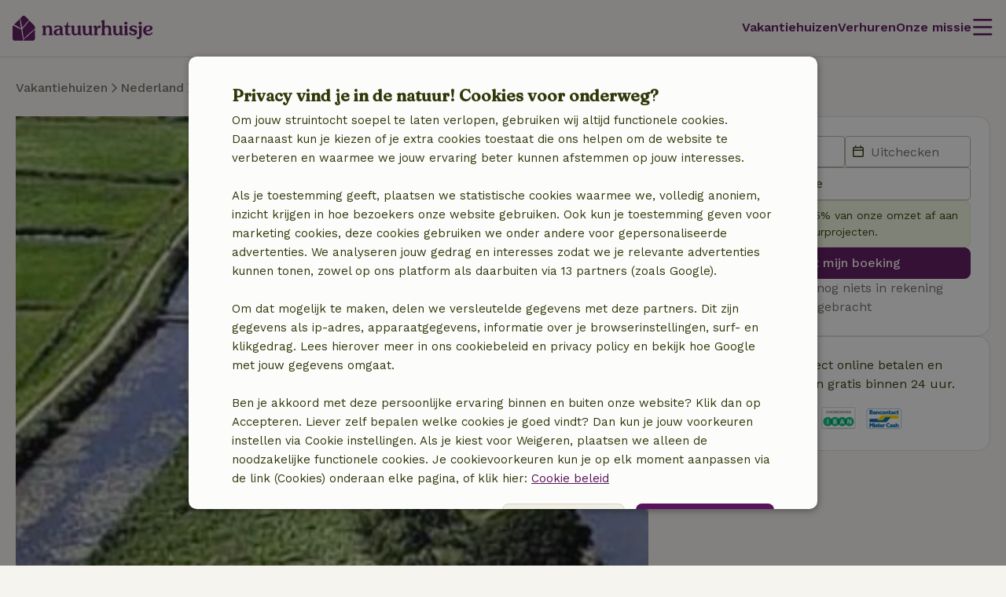

--- FILE ---
content_type: image/svg+xml
request_url: https://www.natuurhuisje.nl/images/flags/Flag-NL.svg
body_size: 41
content:
<svg xmlns="http://www.w3.org/2000/svg" xmlns:xlink="http://www.w3.org/1999/xlink" width="18" height="18" viewBox="0 0 4.76 4.76">
    <defs/>
    <defs>
        <circle id="a" cx="9" cy="9" r="9"/>
    </defs>
    <g fill-rule="evenodd" transform="scale(.26458)">
        <mask id="b" fill="#fff">
            <use width="100%" height="100%" xlink:href="#a"/>
        </mask>
        <use width="100%" height="100%" fill="#fff" xlink:href="#a"/>
        <path fill="#d0021b" d="M0 0h20v6H0z" mask="url(#b)"/>
        <path fill="#1d77bf" d="M0 12h20v6H0z" mask="url(#b)"/>
    </g>
</svg>


--- FILE ---
content_type: application/javascript
request_url: https://assets.nature.house/build/3457.0181e210.js
body_size: 7193
content:
!function(){try{var t="undefined"!=typeof window?window:"undefined"!=typeof global?global:"undefined"!=typeof self?self:{},r=(new t.Error).stack;r&&(t._sentryDebugIds=t._sentryDebugIds||{},t._sentryDebugIds[r]="ff0dad83-db68-483c-993f-20c7092833c7",t._sentryDebugIdIdentifier="sentry-dbid-ff0dad83-db68-483c-993f-20c7092833c7")}catch(t){}}();var _sentryModuleMetadataGlobal="undefined"!=typeof window?window:"undefined"!=typeof global?global:"undefined"!=typeof self?self:{};_sentryModuleMetadataGlobal._sentryModuleMetadata=_sentryModuleMetadataGlobal._sentryModuleMetadata||{},_sentryModuleMetadataGlobal._sentryModuleMetadata[(new _sentryModuleMetadataGlobal.Error).stack]=Object.assign({},_sentryModuleMetadataGlobal._sentryModuleMetadata[(new _sentryModuleMetadataGlobal.Error).stack],{"_sentryBundlerPluginAppKey:naturehouse":!0});var _global="undefined"!=typeof window?window:"undefined"!=typeof global?global:"undefined"!=typeof self?self:{};_global.SENTRY_RELEASE={id:"1386fb325639affa25e9663c3236a450f8d79020"},(self.webpackChunknature_house=self.webpackChunknature_house||[]).push([[3457],{UIe5:(t,r,e)=>{var n=e("aO6C"),o=e("DVFp"),i=TypeError;t.exports=function(t){if(n(t))return t;throw i(o(t)+" is not a constructor")}},GarU:(t,r,e)=>{var n=e("OpvP"),o=TypeError;t.exports=function(t,r){if(n(r,t))return t;throw o("Incorrect invocation")}},SxGu:t=>{t.exports="undefined"!=typeof ArrayBuffer&&"undefined"!=typeof DataView},"67WC":(t,r,e)=>{"use strict";var n,o,i,a=e("SxGu"),u=e("g6v/"),f=e("2oRo"),c=e("Fib7"),s=e("hh1v"),y=e("Gi26"),v=e("9d/t"),p=e("DVFp"),h=e("kRJp"),d=e("yy0I"),l=e("m/L8").f,g=e("OpvP"),A=e("4WOD"),b=e("0rvr"),w=e("tiKp"),x=e("kOOl"),E=e("afO8"),I=E.enforce,T=E.get,M=f.Int8Array,R=M&&M.prototype,B=f.Uint8ClampedArray,W=B&&B.prototype,_=M&&A(M),C=R&&A(R),F=Object.prototype,U=f.TypeError,O=w("toStringTag"),m=x("TYPED_ARRAY_TAG"),k="TypedArrayConstructor",L=a&&!!b&&"Opera"!==v(f.opera),V=!1,D={Int8Array:1,Uint8Array:1,Uint8ClampedArray:1,Int16Array:2,Uint16Array:2,Int32Array:4,Uint32Array:4,Float32Array:4,Float64Array:8},G={BigInt64Array:8,BigUint64Array:8},N=function(t){var r=A(t);if(s(r)){var e=T(r);return e&&y(e,k)?e[k]:N(r)}},S=function(t){if(!s(t))return!1;var r=v(t);return y(D,r)||y(G,r)};for(n in D)(i=(o=f[n])&&o.prototype)?I(i)[k]=o:L=!1;for(n in G)(i=(o=f[n])&&o.prototype)&&(I(i)[k]=o);if((!L||!c(_)||_===Function.prototype)&&(_=function(){throw U("Incorrect invocation")},L))for(n in D)f[n]&&b(f[n],_);if((!L||!C||C===F)&&(C=_.prototype,L))for(n in D)f[n]&&b(f[n].prototype,C);if(L&&A(W)!==C&&b(W,C),u&&!y(C,O))for(n in V=!0,l(C,O,{get:function(){return s(this)?this[m]:void 0}}),D)f[n]&&h(f[n],m,n);t.exports={NATIVE_ARRAY_BUFFER_VIEWS:L,TYPED_ARRAY_TAG:V&&m,aTypedArray:function(t){if(S(t))return t;throw U("Target is not a typed array")},aTypedArrayConstructor:function(t){if(c(t)&&(!b||g(_,t)))return t;throw U(p(t)+" is not a typed array constructor")},exportTypedArrayMethod:function(t,r,e,n){if(u){if(e)for(var o in D){var i=f[o];if(i&&y(i.prototype,t))try{delete i.prototype[t]}catch(e){try{i.prototype[t]=r}catch(t){}}}C[t]&&!e||d(C,t,e?r:L&&R[t]||r,n)}},exportTypedArrayStaticMethod:function(t,r,e){var n,o;if(u){if(b){if(e)for(n in D)if((o=f[n])&&y(o,t))try{delete o[t]}catch(t){}if(_[t]&&!e)return;try{return d(_,t,e?r:L&&_[t]||r)}catch(t){}}for(n in D)!(o=f[n])||o[t]&&!e||d(o,t,r)}},getTypedArrayConstructor:N,isView:function(t){if(!s(t))return!1;var r=v(t);return"DataView"===r||y(D,r)||y(G,r)},isTypedArray:S,TypedArray:_,TypedArrayPrototype:C}},Yhre:(t,r,e)=>{"use strict";var n=e("2oRo"),o=e("4zBA"),i=e("g6v/"),a=e("SxGu"),u=e("Xnc8"),f=e("kRJp"),c=e("aWRN"),s=e("0Dky"),y=e("GarU"),v=e("WSbT"),p=e("UMSQ"),h=e("CyXQ"),d=e("d6cI"),l=e("4WOD"),g=e("0rvr"),A=e("JBy8").f,b=e("m/L8").f,w=e("gdVl"),x=e("Ta7t"),E=e("1E5z"),I=e("afO8"),T=u.PROPER,M=u.CONFIGURABLE,R=I.get,B=I.set,W="ArrayBuffer",_="DataView",C="prototype",F="Wrong index",U=n[W],O=U,m=O&&O[C],k=n[_],L=k&&k[C],V=Object.prototype,D=n.Array,G=n.RangeError,N=o(w),S=o([].reverse),Y=d.pack,P=d.unpack,J=function(t){return[255&t]},K=function(t){return[255&t,t>>8&255]},z=function(t){return[255&t,t>>8&255,t>>16&255,t>>24&255]},j=function(t){return t[3]<<24|t[2]<<16|t[1]<<8|t[0]},H=function(t){return Y(t,23,4)},Q=function(t){return Y(t,52,8)},Z=function(t,r){b(t[C],r,{get:function(){return R(this)[r]}})},X=function(t,r,e,n){var o=h(e),i=R(t);if(o+r>i.byteLength)throw G(F);var a=R(i.buffer).bytes,u=o+i.byteOffset,f=x(a,u,u+r);return n?f:S(f)},q=function(t,r,e,n,o,i){var a=h(e),u=R(t);if(a+r>u.byteLength)throw G(F);for(var f=R(u.buffer).bytes,c=a+u.byteOffset,s=n(+o),y=0;y<r;y++)f[c+y]=s[i?y:r-y-1]};if(a){var $=T&&U.name!==W;if(s((function(){U(1)}))&&s((function(){new U(-1)}))&&!s((function(){return new U,new U(1.5),new U(NaN),1!=U.length||$&&!M})))$&&M&&f(U,"name",W);else{(O=function(t){return y(this,m),new U(h(t))})[C]=m;for(var tt,rt=A(U),et=0;rt.length>et;)(tt=rt[et++])in O||f(O,tt,U[tt]);m.constructor=O}g&&l(L)!==V&&g(L,V);var nt=new k(new O(2)),ot=o(L.setInt8);nt.setInt8(0,2147483648),nt.setInt8(1,2147483649),!nt.getInt8(0)&&nt.getInt8(1)||c(L,{setInt8:function(t,r){ot(this,t,r<<24>>24)},setUint8:function(t,r){ot(this,t,r<<24>>24)}},{unsafe:!0})}else m=(O=function(t){y(this,m);var r=h(t);B(this,{bytes:N(D(r),0),byteLength:r}),i||(this.byteLength=r)})[C],L=(k=function(t,r,e){y(this,L),y(t,m);var n=R(t).byteLength,o=v(r);if(o<0||o>n)throw G("Wrong offset");if(o+(e=void 0===e?n-o:p(e))>n)throw G("Wrong length");B(this,{buffer:t,byteLength:e,byteOffset:o}),i||(this.buffer=t,this.byteLength=e,this.byteOffset=o)})[C],i&&(Z(O,"byteLength"),Z(k,"buffer"),Z(k,"byteLength"),Z(k,"byteOffset")),c(L,{getInt8:function(t){return X(this,1,t)[0]<<24>>24},getUint8:function(t){return X(this,1,t)[0]},getInt16:function(t){var r=X(this,2,t,arguments.length>1?arguments[1]:void 0);return(r[1]<<8|r[0])<<16>>16},getUint16:function(t){var r=X(this,2,t,arguments.length>1?arguments[1]:void 0);return r[1]<<8|r[0]},getInt32:function(t){return j(X(this,4,t,arguments.length>1?arguments[1]:void 0))},getUint32:function(t){return j(X(this,4,t,arguments.length>1?arguments[1]:void 0))>>>0},getFloat32:function(t){return P(X(this,4,t,arguments.length>1?arguments[1]:void 0),23)},getFloat64:function(t){return P(X(this,8,t,arguments.length>1?arguments[1]:void 0),52)},setInt8:function(t,r){q(this,1,t,J,r)},setUint8:function(t,r){q(this,1,t,J,r)},setInt16:function(t,r){q(this,2,t,K,r,arguments.length>2?arguments[2]:void 0)},setUint16:function(t,r){q(this,2,t,K,r,arguments.length>2?arguments[2]:void 0)},setInt32:function(t,r){q(this,4,t,z,r,arguments.length>2?arguments[2]:void 0)},setUint32:function(t,r){q(this,4,t,z,r,arguments.length>2?arguments[2]:void 0)},setFloat32:function(t,r){q(this,4,t,H,r,arguments.length>2?arguments[2]:void 0)},setFloat64:function(t,r){q(this,8,t,Q,r,arguments.length>2?arguments[2]:void 0)}});E(O,W),E(k,_),t.exports={ArrayBuffer:O,DataView:k}},gdVl:(t,r,e)=>{"use strict";var n=e("ewvW"),o=e("I8vh"),i=e("B/qT");t.exports=function(t){for(var r=n(this),e=i(r),a=arguments.length,u=o(a>1?arguments[1]:void 0,e),f=a>2?arguments[2]:void 0,c=void 0===f?e:o(f,e);c>u;)r[u++]=t;return r}},tycR:(t,r,e)=>{var n=e("A2ZE"),o=e("4zBA"),i=e("RK3t"),a=e("ewvW"),u=e("B/qT"),f=e("ZfDv"),c=o([].push),s=function(t){var r=1==t,e=2==t,o=3==t,s=4==t,y=6==t,v=7==t,p=5==t||y;return function(h,d,l,g){for(var A,b,w=a(h),x=i(w),E=n(d,l),I=u(x),T=0,M=g||f,R=r?M(h,I):e||v?M(h,0):void 0;I>T;T++)if((p||T in x)&&(b=E(A=x[T],T,w),t))if(r)R[T]=b;else if(b)switch(t){case 3:return!0;case 5:return A;case 6:return T;case 2:c(R,A)}else switch(t){case 4:return!1;case 7:c(R,A)}return y?-1:o||s?s:R}};t.exports={forEach:s(0),map:s(1),filter:s(2),some:s(3),every:s(4),find:s(5),findIndex:s(6),filterReject:s(7)}},Ta7t:(t,r,e)=>{var n=e("I8vh"),o=e("B/qT"),i=e("hBjN"),a=Array,u=Math.max;t.exports=function(t,r,e){for(var f=o(t),c=n(r,f),s=n(void 0===e?f:e,f),y=a(u(s-c,0)),v=0;c<s;c++,v++)i(y,v,t[c]);return y.length=v,y}},rdv8:(t,r,e)=>{var n=e("Ta7t"),o=Math.floor,i=function(t,r){var e=t.length,f=o(e/2);return e<8?a(t,r):u(t,i(n(t,0,f),r),i(n(t,f),r),r)},a=function(t,r){for(var e,n,o=t.length,i=1;i<o;){for(n=i,e=t[i];n&&r(t[n-1],e)>0;)t[n]=t[--n];n!==i++&&(t[n]=e)}return t},u=function(t,r,e,n){for(var o=r.length,i=e.length,a=0,u=0;a<o||u<i;)t[a+u]=a<o&&u<i?n(r[a],e[u])<=0?r[a++]:e[u++]:a<o?r[a++]:e[u++];return t};t.exports=i},C0Ia:(t,r,e)=>{var n=e("6LWA"),o=e("aO6C"),i=e("hh1v"),a=e("tiKp")("species"),u=Array;t.exports=function(t){var r;return n(t)&&(r=t.constructor,(o(r)&&(r===u||n(r.prototype))||i(r)&&null===(r=r[a]))&&(r=void 0)),void 0===r?u:r}},ZfDv:(t,r,e)=>{var n=e("C0Ia");t.exports=function(t,r){return new(n(t))(0===r?0:r)}},HH4o:(t,r,e)=>{var n=e("tiKp")("iterator"),o=!1;try{var i=0,a={next:function(){return{done:!!i++}},return:function(){o=!0}};a[n]=function(){return this},Array.from(a,(function(){throw 2}))}catch(t){}t.exports=function(t,r){if(!r&&!o)return!1;var e=!1;try{var i={};i[n]=function(){return{next:function(){return{done:e=!0}}}},t(i)}catch(t){}return e}},hBjN:(t,r,e)=>{"use strict";var n=e("oEtG"),o=e("m/L8"),i=e("XGwC");t.exports=function(t,r,e){var a=n(r);a in t?o.f(t,a,i(0,e)):t[a]=e}},aWRN:(t,r,e)=>{var n=e("yy0I");t.exports=function(t,r,e){for(var o in r)n(t,o,r[o],e);return t}},BNF5:(t,r,e)=>{var n=e("NC/Y").match(/firefox\/(\d+)/i);t.exports=!!n&&+n[1]},"2Zix":(t,r,e)=>{var n=e("NC/Y");t.exports=/MSIE|Trident/.test(n)},USzg:(t,r,e)=>{var n=e("NC/Y").match(/AppleWebKit\/(\d+)\./);t.exports=!!n&&+n[1]},A2ZE:(t,r,e)=>{var n=e("4zBA"),o=e("We1y"),i=e("QNWe"),a=n(n.bind);t.exports=function(t,r){return o(t),void 0===r?t:i?a(t,r):function(){return t.apply(r,arguments)}}},NaFW:(t,r,e)=>{var n=e("9d/t"),o=e("3Eq5"),i=e("cjT7"),a=e("P4y1"),u=e("tiKp")("iterator");t.exports=function(t){if(!i(t))return o(t,u)||o(t,"@@iterator")||a[n(t)]}},"mh/w":(t,r,e)=>{var n=e("xluM"),o=e("We1y"),i=e("glrk"),a=e("DVFp"),u=e("NaFW"),f=TypeError;t.exports=function(t,r){var e=arguments.length<2?u(t):r;if(o(e))return i(n(e,t));throw f(a(t)+" is not iterable")}},d6cI:t=>{var r=Array,e=Math.abs,n=Math.pow,o=Math.floor,i=Math.log,a=Math.LN2;t.exports={pack:function(t,u,f){var c,s,y,v=r(f),p=8*f-u-1,h=(1<<p)-1,d=h>>1,l=23===u?n(2,-24)-n(2,-77):0,g=t<0||0===t&&1/t<0?1:0,A=0;for((t=e(t))!=t||t===1/0?(s=t!=t?1:0,c=h):(c=o(i(t)/a),t*(y=n(2,-c))<1&&(c--,y*=2),(t+=c+d>=1?l/y:l*n(2,1-d))*y>=2&&(c++,y/=2),c+d>=h?(s=0,c=h):c+d>=1?(s=(t*y-1)*n(2,u),c+=d):(s=t*n(2,d-1)*n(2,u),c=0));u>=8;)v[A++]=255&s,s/=256,u-=8;for(c=c<<u|s,p+=u;p>0;)v[A++]=255&c,c/=256,p-=8;return v[--A]|=128*g,v},unpack:function(t,r){var e,o=t.length,i=8*o-r-1,a=(1<<i)-1,u=a>>1,f=i-7,c=o-1,s=t[c--],y=127&s;for(s>>=7;f>0;)y=256*y+t[c--],f-=8;for(e=y&(1<<-f)-1,y>>=-f,f+=r;f>0;)e=256*e+t[c--],f-=8;if(0===y)y=1-u;else{if(y===a)return e?NaN:s?-1/0:1/0;e+=n(2,r),y-=u}return(s?-1:1)*e*n(2,y-r)}}},cVYH:(t,r,e)=>{var n=e("Fib7"),o=e("hh1v"),i=e("0rvr");t.exports=function(t,r,e){var a,u;return i&&n(a=r.constructor)&&a!==e&&o(u=a.prototype)&&u!==e.prototype&&i(t,u),t}},"6VoE":(t,r,e)=>{var n=e("tiKp"),o=e("P4y1"),i=n("iterator"),a=Array.prototype;t.exports=function(t){return void 0!==t&&(o.Array===t||a[i]===t)}},"6LWA":(t,r,e)=>{var n=e("xrYK");t.exports=Array.isArray||function(t){return"Array"==n(t)}},vL8k:(t,r,e)=>{var n=e("9d/t"),o=e("4zBA")("".slice);t.exports=function(t){return"Big"===o(n(t),0,3)}},aO6C:(t,r,e)=>{var n=e("4zBA"),o=e("0Dky"),i=e("Fib7"),a=e("9d/t"),u=e("0GbY"),f=e("iSVu"),c=function(){},s=[],y=u("Reflect","construct"),v=/^\s*(?:class|function)\b/,p=n(v.exec),h=!v.exec(c),d=function(t){if(!i(t))return!1;try{return y(c,s,t),!0}catch(t){return!1}},l=function(t){if(!i(t))return!1;switch(a(t)){case"AsyncFunction":case"GeneratorFunction":case"AsyncGeneratorFunction":return!1}try{return h||!!p(v,f(t))}catch(t){return!0}};l.sham=!0,t.exports=!y||o((function(){var t;return d(d.call)||!d(Object)||!d((function(){t=!0}))||t}))?l:d},"6sUC":(t,r,e)=>{var n=e("hh1v"),o=Math.floor;t.exports=Number.isInteger||function(t){return!n(t)&&isFinite(t)&&o(t)===t}},JiZb:(t,r,e)=>{"use strict";var n=e("0GbY"),o=e("m/L8"),i=e("tiKp"),a=e("g6v/"),u=i("species");t.exports=function(t){var r=n(t),e=o.f;a&&r&&!r[u]&&e(r,u,{configurable:!0,get:function(){return this}})}},SEBh:(t,r,e)=>{var n=e("glrk"),o=e("UIe5"),i=e("cjT7"),a=e("tiKp")("species");t.exports=function(t,r){var e,u=n(t).constructor;return void 0===u||i(e=n(u)[a])?r:o(e)}},yNLB:(t,r,e)=>{var n=e("Xnc8").PROPER,o=e("0Dky"),i=e("WJkJ");t.exports=function(t){return o((function(){return!!i[t]()||"​᠎"!=="​᠎"[t]()||n&&i[t].name!==t}))}},WKiH:(t,r,e)=>{var n=e("4zBA"),o=e("HYAF"),i=e("V37c"),a=e("WJkJ"),u=n("".replace),f="["+a+"]",c=RegExp("^"+f+f+"*"),s=RegExp(f+f+"*$"),y=function(t){return function(r){var e=i(o(r));return 1&t&&(e=u(e,c,"")),2&t&&(e=u(e,s,"")),e}};t.exports={start:y(1),end:y(2),trim:y(3)}},"9JVa":(t,r,e)=>{var n=e("wE6v"),o=TypeError;t.exports=function(t){var r=n(t,"number");if("number"==typeof r)throw o("Can't convert number to bigint");return BigInt(r)}},CyXQ:(t,r,e)=>{var n=e("WSbT"),o=e("UMSQ"),i=RangeError;t.exports=function(t){if(void 0===t)return 0;var r=n(t),e=o(r);if(r!==e)throw i("Wrong length or index");return e}},GC2F:(t,r,e)=>{var n=e("+M1K"),o=RangeError;t.exports=function(t,r){var e=n(t);if(e%r)throw o("Wrong offset");return e}},"+M1K":(t,r,e)=>{var n=e("WSbT"),o=RangeError;t.exports=function(t){var r=n(t);if(r<0)throw o("The argument can't be less than 0");return r}},dOgj:(t,r,e)=>{"use strict";var n=e("I+eb"),o=e("2oRo"),i=e("xluM"),a=e("g6v/"),u=e("iqeF"),f=e("67WC"),c=e("Yhre"),s=e("GarU"),y=e("XGwC"),v=e("kRJp"),p=e("6sUC"),h=e("UMSQ"),d=e("CyXQ"),l=e("GC2F"),g=e("oEtG"),A=e("Gi26"),b=e("9d/t"),w=e("hh1v"),x=e("2bX/"),E=e("fHMY"),I=e("OpvP"),T=e("0rvr"),M=e("JBy8").f,R=e("oHi+"),B=e("tycR").forEach,W=e("JiZb"),_=e("m/L8"),C=e("Bs8V"),F=e("afO8"),U=e("cVYH"),O=F.get,m=F.set,k=F.enforce,L=_.f,V=C.f,D=Math.round,G=o.RangeError,N=c.ArrayBuffer,S=N.prototype,Y=c.DataView,P=f.NATIVE_ARRAY_BUFFER_VIEWS,J=f.TYPED_ARRAY_TAG,K=f.TypedArray,z=f.TypedArrayPrototype,j=f.aTypedArrayConstructor,H=f.isTypedArray,Q="BYTES_PER_ELEMENT",Z="Wrong length",X=function(t,r){j(t);for(var e=0,n=r.length,o=new t(n);n>e;)o[e]=r[e++];return o},q=function(t,r){L(t,r,{get:function(){return O(this)[r]}})},$=function(t){var r;return I(S,t)||"ArrayBuffer"==(r=b(t))||"SharedArrayBuffer"==r},tt=function(t,r){return H(t)&&!x(r)&&r in t&&p(+r)&&r>=0},rt=function(t,r){return r=g(r),tt(t,r)?y(2,t[r]):V(t,r)},et=function(t,r,e){return r=g(r),!(tt(t,r)&&w(e)&&A(e,"value"))||A(e,"get")||A(e,"set")||e.configurable||A(e,"writable")&&!e.writable||A(e,"enumerable")&&!e.enumerable?L(t,r,e):(t[r]=e.value,t)};a?(P||(C.f=rt,_.f=et,q(z,"buffer"),q(z,"byteOffset"),q(z,"byteLength"),q(z,"length")),n({target:"Object",stat:!0,forced:!P},{getOwnPropertyDescriptor:rt,defineProperty:et}),t.exports=function(t,r,e){var a=t.match(/\d+$/)[0]/8,f=t+(e?"Clamped":"")+"Array",c="get"+t,y="set"+t,p=o[f],g=p,A=g&&g.prototype,b={},x=function(t,r){L(t,r,{get:function(){return function(t,r){var e=O(t);return e.view[c](r*a+e.byteOffset,!0)}(this,r)},set:function(t){return function(t,r,n){var o=O(t);e&&(n=(n=D(n))<0?0:n>255?255:255&n),o.view[y](r*a+o.byteOffset,n,!0)}(this,r,t)},enumerable:!0})};P?u&&(g=r((function(t,r,e,n){return s(t,A),U(w(r)?$(r)?void 0!==n?new p(r,l(e,a),n):void 0!==e?new p(r,l(e,a)):new p(r):H(r)?X(g,r):i(R,g,r):new p(d(r)),t,g)})),T&&T(g,K),B(M(p),(function(t){t in g||v(g,t,p[t])})),g.prototype=A):(g=r((function(t,r,e,n){s(t,A);var o,u,f,c=0,y=0;if(w(r)){if(!$(r))return H(r)?X(g,r):i(R,g,r);o=r,y=l(e,a);var v=r.byteLength;if(void 0===n){if(v%a)throw G(Z);if((u=v-y)<0)throw G(Z)}else if((u=h(n)*a)+y>v)throw G(Z);f=u/a}else f=d(r),o=new N(u=f*a);for(m(t,{buffer:o,byteOffset:y,byteLength:u,length:f,view:new Y(o)});c<f;)x(t,c++)})),T&&T(g,K),A=g.prototype=E(z)),A.constructor!==g&&v(A,"constructor",g),k(A).TypedArrayConstructor=g,J&&v(A,J,f);var I=g!=p;b[f]=g,n({global:!0,constructor:!0,forced:I,sham:!P},b),Q in g||v(g,Q,a),Q in A||v(A,Q,a),W(f)}):t.exports=function(){}},iqeF:(t,r,e)=>{var n=e("2oRo"),o=e("0Dky"),i=e("HH4o"),a=e("67WC").NATIVE_ARRAY_BUFFER_VIEWS,u=n.ArrayBuffer,f=n.Int8Array;t.exports=!a||!o((function(){f(1)}))||!o((function(){new f(-1)}))||!i((function(t){new f,new f(null),new f(1.5),new f(t)}),!0)||o((function(){return 1!==new f(new u(2),1,void 0).length}))},"oHi+":(t,r,e)=>{var n=e("A2ZE"),o=e("xluM"),i=e("UIe5"),a=e("ewvW"),u=e("B/qT"),f=e("mh/w"),c=e("NaFW"),s=e("6VoE"),y=e("vL8k"),v=e("67WC").aTypedArrayConstructor,p=e("9JVa");t.exports=function(t){var r,e,h,d,l,g,A,b,w=i(this),x=a(t),E=arguments.length,I=E>1?arguments[1]:void 0,T=void 0!==I,M=c(x);if(M&&!s(M))for(b=(A=f(x,M)).next,x=[];!(g=o(b,A)).done;)x.push(g.value);for(T&&E>2&&(I=n(I,arguments[2])),e=u(x),h=new(v(w))(e),d=y(h),r=0;e>r;r++)l=T?I(x[r],r):x[r],h[r]=d?p(l):+l;return h}},WJkJ:t=>{t.exports="\t\n\v\f\r                　\u2028\u2029\ufeff"},rOQg:(t,r,e)=>{"use strict";var n=e("I+eb"),o=e("4zBA"),i=e("0Dky"),a=e("Yhre"),u=e("glrk"),f=e("I8vh"),c=e("UMSQ"),s=e("SEBh"),y=a.ArrayBuffer,v=a.DataView,p=v.prototype,h=o(y.prototype.slice),d=o(p.getUint8),l=o(p.setUint8);n({target:"ArrayBuffer",proto:!0,unsafe:!0,forced:i((function(){return!new y(2).slice(1,void 0).byteLength}))},{slice:function(t,r){if(h&&void 0===r)return h(u(this),t);for(var e=u(this).byteLength,n=f(t,e),o=f(void 0===r?e:r,e),i=new(s(this,y))(c(o-n)),a=new v(this),p=new v(i),g=0;n<o;)l(p,g++,d(a,n++));return i}})},SYor:(t,r,e)=>{"use strict";var n=e("I+eb"),o=e("WKiH").trim;n({target:"String",proto:!0,forced:e("yNLB")("trim")},{trim:function(){return o(this)}})},c162:(t,r,e)=>{"use strict";var n=e("67WC"),o=e("gdVl"),i=e("9JVa"),a=e("9d/t"),u=e("xluM"),f=e("4zBA"),c=e("0Dky"),s=n.aTypedArray,y=n.exportTypedArrayMethod,v=f("".slice);y("fill",(function(t){var r=arguments.length;s(this);var e="Big"===v(a(this),0,3)?i(t):+t;return u(o,this,e,r>1?arguments[1]:void 0,r>2?arguments[2]:void 0)}),c((function(){var t=0;return new Int8Array(2).fill({valueOf:function(){return t++}}),1!==t})))},PF2M:(t,r,e)=>{"use strict";var n=e("2oRo"),o=e("xluM"),i=e("67WC"),a=e("B/qT"),u=e("GC2F"),f=e("ewvW"),c=e("0Dky"),s=n.RangeError,y=n.Int8Array,v=y&&y.prototype,p=v&&v.set,h=i.aTypedArray,d=i.exportTypedArrayMethod,l=!c((function(){var t=new Uint8ClampedArray(2);return o(p,t,{length:1,0:3},1),3!==t[1]})),g=l&&i.NATIVE_ARRAY_BUFFER_VIEWS&&c((function(){var t=new y(2);return t.set(1),t.set("2",1),0!==t[0]||2!==t[1]}));d("set",(function(t){h(this);var r=u(arguments.length>1?arguments[1]:void 0,1),e=f(t);if(l)return o(p,this,e,r);var n=this.length,i=a(e),c=0;if(i+r>n)throw s("Wrong length");for(;c<i;)this[r+c]=e[c++]}),!l||g)},IZzc:(t,r,e)=>{"use strict";var n=e("2oRo"),o=e("4zBA"),i=e("0Dky"),a=e("We1y"),u=e("rdv8"),f=e("67WC"),c=e("BNF5"),s=e("2Zix"),y=e("LQDL"),v=e("USzg"),p=f.aTypedArray,h=f.exportTypedArrayMethod,d=n.Uint16Array,l=d&&o(d.prototype.sort),g=!(!l||i((function(){l(new d(2),null)}))&&i((function(){l(new d(2),{})}))),A=!!l&&!i((function(){if(y)return y<74;if(c)return c<67;if(s)return!0;if(v)return v<602;var t,r,e=new d(516),n=Array(516);for(t=0;t<516;t++)r=t%4,e[t]=515-t,n[t]=t-2*r+3;for(l(e,(function(t,r){return(t/4|0)-(r/4|0)})),t=0;t<516;t++)if(e[t]!==n[t])return!0}));h("sort",(function(t){return void 0!==t&&a(t),A?l(this,t):u(p(this),function(t){return function(r,e){return void 0!==t?+t(r,e)||0:e!=e?-1:r!=r?1:0===r&&0===e?1/r>0&&1/e<0?1:-1:r>e}}(t))}),!A||g)},XMab:(t,r,e)=>{e("dOgj")("Uint8",(function(t){return function(r,e,n){return t(this,r,e,n)}}))}}]);
//# sourceMappingURL=3457.0181e210.js.map

--- FILE ---
content_type: application/javascript
request_url: https://assets.nature.house/build/1286.4aed1cf8.js
body_size: 9875
content:
!function(){try{var t="undefined"!=typeof window?window:"undefined"!=typeof global?global:"undefined"!=typeof self?self:{},e=(new t.Error).stack;e&&(t._sentryDebugIds=t._sentryDebugIds||{},t._sentryDebugIds[e]="a7b4a8c3-1dd3-42a2-95ca-c4bd4237ae7a",t._sentryDebugIdIdentifier="sentry-dbid-a7b4a8c3-1dd3-42a2-95ca-c4bd4237ae7a")}catch(t){}}();var _sentryModuleMetadataGlobal="undefined"!=typeof window?window:"undefined"!=typeof global?global:"undefined"!=typeof self?self:{};_sentryModuleMetadataGlobal._sentryModuleMetadata=_sentryModuleMetadataGlobal._sentryModuleMetadata||{},_sentryModuleMetadataGlobal._sentryModuleMetadata[(new _sentryModuleMetadataGlobal.Error).stack]=Object.assign({},_sentryModuleMetadataGlobal._sentryModuleMetadata[(new _sentryModuleMetadataGlobal.Error).stack],{"_sentryBundlerPluginAppKey:naturehouse":!0});var _global="undefined"!=typeof window?window:"undefined"!=typeof global?global:"undefined"!=typeof self?self:{};_global.SENTRY_RELEASE={id:"1386fb325639affa25e9663c3236a450f8d79020"},(self.webpackChunknature_house=self.webpackChunknature_house||[]).push([[1286],{ylG8:(t,e,n)=>{n.d(e,{J:()=>r});const r="production"},ND8N:(t,e,n)=>{n.d(e,{s3:()=>b,nZ:()=>_,lW:()=>m,aF:()=>g,$e:()=>y});var r=n("Te+e"),s=n("0rCB");function i(){return o(r.GLOBAL_OBJ),r.GLOBAL_OBJ}function o(t){const e=t.__SENTRY__=t.__SENTRY__||{};return e.version=e.version||s.J,e[s.J]=e[s.J]||{}}var a=n("wDgU"),c=n("5tA7");class u{constructor(t,e){let n,r;n=t||new c.s,r=e||new c.s,this._stack=[{scope:n}],this._isolationScope=r}withScope(t){const e=this._pushScope();let n;try{n=t(e)}catch(t){throw this._popScope(),t}return(0,a.J8)(n)?n.then((t=>(this._popScope(),t)),(t=>{throw this._popScope(),t})):(this._popScope(),n)}getClient(){return this.getStackTop().client}getScope(){return this.getStackTop().scope}getIsolationScope(){return this._isolationScope}getStackTop(){return this._stack[this._stack.length-1]}_pushScope(){const t=this.getScope().clone();return this._stack.push({client:this.getClient(),scope:t}),t}_popScope(){return!(this._stack.length<=1)&&!!this._stack.pop()}}function l(){const t=o(i());return t.stack=t.stack||new u((0,r.Y)("defaultCurrentScope",(()=>new c.s)),(0,r.Y)("defaultIsolationScope",(()=>new c.s)))}function p(t){return l().withScope(t)}function d(t,e){const n=l();return n.withScope((()=>(n.getStackTop().scope=t,e(t))))}function f(t){return l().withScope((()=>t(l().getIsolationScope())))}function h(t){const e=o(t);return e.acs?e.acs:{withIsolationScope:f,withScope:p,withSetScope:d,withSetIsolationScope:(t,e)=>f(e),getCurrentScope:()=>l().getScope(),getIsolationScope:()=>l().getIsolationScope()}}function _(){return h(i()).getCurrentScope()}function g(){return h(i()).getIsolationScope()}function m(){return(0,r.Y)("globalScope",(()=>new c.s))}function y(...t){const e=h(i());if(2===t.length){const[n,r]=t;return n?e.withSetScope(n,r):e.withScope(r)}return e.withScope(t[0])}function b(){return _().getClient()}},rt6H:(t,e,n)=>{n.d(e,{X:()=>r});const r="undefined"==typeof __SENTRY_DEBUG__||__SENTRY_DEBUG__},"/CzY":(t,e,n)=>{n.d(e,{Tb:()=>c,YA:()=>l,cg:()=>h,eN:()=>u,yj:()=>p});var r=n("Te+e"),s=n("ylG8"),i=n("ND8N"),o=n("JE3v"),a=n("piIG");function c(t,e){return(0,i.nZ)().captureException(t,(0,a.U0)(e))}function u(t,e){return(0,i.nZ)().captureEvent(t,e)}function l(t,e){(0,i.aF)().setTag(t,e)}function p(t){const e=(0,i.s3)(),n=(0,i.aF)(),a=(0,i.nZ)(),{release:c,environment:u=s.J}=e&&e.getOptions()||{},{userAgent:l}=r.GLOBAL_OBJ.navigator||{},p=(0,o.Hv)({release:c,environment:u,user:a.getUser()||n.getUser(),...l&&{userAgent:l},...t}),f=n.getSession();return f&&"ok"===f.status&&(0,o.CT)(f,{status:"exited"}),d(),n.setSession(p),a.setSession(p),p}function d(){const t=(0,i.aF)(),e=(0,i.nZ)(),n=e.getSession()||t.getSession();n&&(0,o.RJ)(n),f(),t.setSession(),e.setSession()}function f(){const t=(0,i.aF)(),e=(0,i.nZ)(),n=(0,i.s3)(),r=e.getSession()||t.getSession();r&&n&&n.captureSession(r)}function h(t=!1){t?d():f()}},"5tA7":(t,e,n)=>{n.d(e,{s:()=>h});var r=n("liue"),s=n("wDgU"),i=n("Rao7"),o=n("IZll"),a=n("aAiY"),c=n("JE3v"),u=n("Bqup");const l="_sentrySpan";function p(t,e){e?(0,u.xp)(t,l,e):delete t[l]}function d(t){return t[l]}class f{constructor(){this._notifyingListeners=!1,this._scopeListeners=[],this._eventProcessors=[],this._breadcrumbs=[],this._attachments=[],this._user={},this._tags={},this._extra={},this._contexts={},this._sdkProcessingMetadata={},this._propagationContext=(0,r.Q)()}clone(){const t=new f;return t._breadcrumbs=[...this._breadcrumbs],t._tags={...this._tags},t._extra={...this._extra},t._contexts={...this._contexts},t._user=this._user,t._level=this._level,t._session=this._session,t._transactionName=this._transactionName,t._fingerprint=this._fingerprint,t._eventProcessors=[...this._eventProcessors],t._requestSession=this._requestSession,t._attachments=[...this._attachments],t._sdkProcessingMetadata={...this._sdkProcessingMetadata},t._propagationContext={...this._propagationContext},t._client=this._client,t._lastEventId=this._lastEventId,p(t,d(this)),t}setClient(t){this._client=t}setLastEventId(t){this._lastEventId=t}getClient(){return this._client}lastEventId(){return this._lastEventId}addScopeListener(t){this._scopeListeners.push(t)}addEventProcessor(t){return this._eventProcessors.push(t),this}setUser(t){return this._user=t||{email:void 0,id:void 0,ip_address:void 0,username:void 0},this._session&&(0,c.CT)(this._session,{user:t}),this._notifyScopeListeners(),this}getUser(){return this._user}getRequestSession(){return this._requestSession}setRequestSession(t){return this._requestSession=t,this}setTags(t){return this._tags={...this._tags,...t},this._notifyScopeListeners(),this}setTag(t,e){return this._tags={...this._tags,[t]:e},this._notifyScopeListeners(),this}setExtras(t){return this._extra={...this._extra,...t},this._notifyScopeListeners(),this}setExtra(t,e){return this._extra={...this._extra,[t]:e},this._notifyScopeListeners(),this}setFingerprint(t){return this._fingerprint=t,this._notifyScopeListeners(),this}setLevel(t){return this._level=t,this._notifyScopeListeners(),this}setTransactionName(t){return this._transactionName=t,this._notifyScopeListeners(),this}setContext(t,e){return null===e?delete this._contexts[t]:this._contexts[t]=e,this._notifyScopeListeners(),this}setSession(t){return t?this._session=t:delete this._session,this._notifyScopeListeners(),this}getSession(){return this._session}update(t){if(!t)return this;const e="function"==typeof t?t(this):t,[n,r]=e instanceof h?[e.getScopeData(),e.getRequestSession()]:(0,s.PO)(e)?[t,t.requestSession]:[],{tags:i,extra:o,user:a,contexts:c,level:u,fingerprint:l=[],propagationContext:p}=n||{};return this._tags={...this._tags,...i},this._extra={...this._extra,...o},this._contexts={...this._contexts,...c},a&&Object.keys(a).length&&(this._user=a),u&&(this._level=u),l.length&&(this._fingerprint=l),p&&(this._propagationContext=p),r&&(this._requestSession=r),this}clear(){return this._breadcrumbs=[],this._tags={},this._extra={},this._user={},this._contexts={},this._level=void 0,this._transactionName=void 0,this._fingerprint=void 0,this._requestSession=void 0,this._session=void 0,p(this,void 0),this._attachments=[],this._propagationContext=(0,r.Q)(),this._notifyScopeListeners(),this}addBreadcrumb(t,e){const n="number"==typeof e?e:100;if(n<=0)return this;const r={timestamp:(0,i.yW)(),...t},s=this._breadcrumbs;return s.push(r),this._breadcrumbs=s.length>n?s.slice(-n):s,this._notifyScopeListeners(),this}getLastBreadcrumb(){return this._breadcrumbs[this._breadcrumbs.length-1]}clearBreadcrumbs(){return this._breadcrumbs=[],this._notifyScopeListeners(),this}addAttachment(t){return this._attachments.push(t),this}clearAttachments(){return this._attachments=[],this}getScopeData(){return{breadcrumbs:this._breadcrumbs,attachments:this._attachments,contexts:this._contexts,tags:this._tags,extra:this._extra,user:this._user,level:this._level,fingerprint:this._fingerprint||[],eventProcessors:this._eventProcessors,propagationContext:this._propagationContext,sdkProcessingMetadata:this._sdkProcessingMetadata,transactionName:this._transactionName,span:d(this)}}setSDKProcessingMetadata(t){return this._sdkProcessingMetadata={...this._sdkProcessingMetadata,...t},this}setPropagationContext(t){return this._propagationContext=t,this}getPropagationContext(){return this._propagationContext}captureException(t,e){const n=e&&e.event_id?e.event_id:(0,o.DM)();if(!this._client)return a.kg.warn("No client configured on scope - will not capture exception!"),n;const r=new Error("Sentry syntheticException");return this._client.captureException(t,{originalException:t,syntheticException:r,...e,event_id:n},this),n}captureMessage(t,e,n){const r=n&&n.event_id?n.event_id:(0,o.DM)();if(!this._client)return a.kg.warn("No client configured on scope - will not capture message!"),r;const s=new Error(t);return this._client.captureMessage(t,e,{originalException:t,syntheticException:s,...n,event_id:r},this),r}captureEvent(t,e){const n=e&&e.event_id?e.event_id:(0,o.DM)();return this._client?(this._client.captureEvent(t,{...e,event_id:n},this),n):(a.kg.warn("No client configured on scope - will not capture event!"),n)}_notifyScopeListeners(){this._notifyingListeners||(this._notifyingListeners=!0,this._scopeListeners.forEach((t=>{t(this)})),this._notifyingListeners=!1)}}const h=f},RHHF:(t,e,n)=>{n.d(e,{$J:()=>i,S3:()=>o,TE:()=>s,Zj:()=>r});const r="sentry.source",s="sentry.sample_rate",i="sentry.op",o="sentry.origin"},JE3v:(t,e,n)=>{n.d(e,{CT:()=>a,Hv:()=>o,RJ:()=>c});var r=n("Rao7"),s=n("IZll"),i=n("Bqup");function o(t){const e=(0,r.ph)(),n={sid:(0,s.DM)(),init:!0,timestamp:e,started:e,duration:0,status:"ok",errors:0,ignoreDuration:!1,toJSON:()=>function(t){return(0,i.Jr)({sid:`${t.sid}`,init:t.init,started:new Date(1e3*t.started).toISOString(),timestamp:new Date(1e3*t.timestamp).toISOString(),status:t.status,errors:t.errors,did:"number"==typeof t.did||"string"==typeof t.did?`${t.did}`:void 0,duration:t.duration,abnormal_mechanism:t.abnormal_mechanism,attrs:{release:t.release,environment:t.environment,ip_address:t.ipAddress,user_agent:t.userAgent}})}(n)};return t&&a(n,t),n}function a(t,e={}){if(e.user&&(!t.ipAddress&&e.user.ip_address&&(t.ipAddress=e.user.ip_address),t.did||e.did||(t.did=e.user.id||e.user.email||e.user.username)),t.timestamp=e.timestamp||(0,r.ph)(),e.abnormal_mechanism&&(t.abnormal_mechanism=e.abnormal_mechanism),e.ignoreDuration&&(t.ignoreDuration=e.ignoreDuration),e.sid&&(t.sid=32===e.sid.length?e.sid:(0,s.DM)()),void 0!==e.init&&(t.init=e.init),!t.did&&e.did&&(t.did=`${e.did}`),"number"==typeof e.started&&(t.started=e.started),t.ignoreDuration)t.duration=void 0;else if("number"==typeof e.duration)t.duration=e.duration;else{const e=t.timestamp-t.started;t.duration=e>=0?e:0}e.release&&(t.release=e.release),e.environment&&(t.environment=e.environment),!t.ipAddress&&e.ipAddress&&(t.ipAddress=e.ipAddress),!t.userAgent&&e.userAgent&&(t.userAgent=e.userAgent),"number"==typeof e.errors&&(t.errors=e.errors),e.status&&(t.status=e.status)}function c(t,e){let n={};e?n={status:e}:"ok"===t.status&&(n={status:"exited"}),a(t,n)}},zdIc:(t,e,n)=>{n.d(e,{_l:()=>l,jC:()=>p});var r=n("Bqup"),s=n("VRj+"),i=n("ylG8"),o=n("ND8N"),a=n("RHHF");var c=n("jHBH");const u="_frozenDsc";function l(t,e){const n=e.getOptions(),{publicKey:s}=e.getDsn()||{},o=(0,r.Jr)({environment:n.environment||i.J,release:n.release,public_key:s,trace_id:t});return e.emit("createDsc",o),o}function p(t){const e=(0,o.s3)();if(!e)return{};const n=l((0,c.XU)(t).trace_id||"",e),r=(0,c.Gx)(t),i=r[u];if(i)return i;const p=r.spanContext().traceState,d=p&&p.get("sentry.dsc"),f=d&&(0,s.EN)(d);if(f)return f;const h=(0,c.XU)(r),_=h.data||{},g=_[a.TE];null!=g&&(n.sample_rate=`${g}`);const m=_[a.Zj],y=h.description;return"url"!==m&&y&&(n.transaction=y),function(t){if("boolean"==typeof __SENTRY_TRACING__&&!__SENTRY_TRACING__)return!1;const e=(0,o.s3)(),n=t||e&&e.getOptions();return!!n&&(n.enableTracing||"tracesSampleRate"in n||"tracesSampler"in n)}()&&(n.sampled=String((0,c.Tt)(r))),e.emit("createDsc",n,r),n}},piIG:(t,e,n)=>{n.d(e,{U0:()=>w,R:()=>E});var r=n("IZll"),s=n("Rao7"),i=n("eS9Z"),o=n("Te+e"),a=n("KCxn"),c=n("ylG8"),u=n("ND8N"),l=n("Ey2a"),p=n("aAiY"),d=n("wDgU"),f=n("rt6H");function h(t,e,n,r=0){return new l.cW(((s,i)=>{const o=t[r];if(null===e||"function"!=typeof o)s(e);else{const a=o({...e},n);f.X&&o.id&&null===a&&p.kg.log(`Event processor "${o.id}" dropped event`),(0,d.J8)(a)?a.then((e=>h(t,e,n,r+1).then(s))).then(null,i):h(t,a,n,r+1).then(s).then(null,i)}}))}var _=n("5tA7"),g=n("Bqup"),m=n("zdIc"),y=n("jHBH");function b(t,e){const{fingerprint:n,span:s,breadcrumbs:i,sdkProcessingMetadata:o}=e;!function(t,e){const{extra:n,tags:r,user:s,contexts:i,level:o,transactionName:a}=e,c=(0,g.Jr)(n);c&&Object.keys(c).length&&(t.extra={...c,...t.extra});const u=(0,g.Jr)(r);u&&Object.keys(u).length&&(t.tags={...u,...t.tags});const l=(0,g.Jr)(s);l&&Object.keys(l).length&&(t.user={...l,...t.user});const p=(0,g.Jr)(i);p&&Object.keys(p).length&&(t.contexts={...p,...t.contexts});o&&(t.level=o);a&&"transaction"!==t.type&&(t.transaction=a)}(t,e),s&&function(t,e){t.contexts={trace:(0,y.wy)(e),...t.contexts},t.sdkProcessingMetadata={dynamicSamplingContext:(0,m.jC)(e),...t.sdkProcessingMetadata};const n=(0,y.Gx)(e),r=(0,y.XU)(n).description;r&&!t.transaction&&"transaction"===t.type&&(t.transaction=r)}(t,s),function(t,e){t.fingerprint=t.fingerprint?(0,r.lE)(t.fingerprint):[],e&&(t.fingerprint=t.fingerprint.concat(e));t.fingerprint&&!t.fingerprint.length&&delete t.fingerprint}(t,n),function(t,e){const n=[...t.breadcrumbs||[],...e];t.breadcrumbs=n.length?n:void 0}(t,i),function(t,e){t.sdkProcessingMetadata={...t.sdkProcessingMetadata,...e}}(t,o)}function v(t,e){const{extra:n,tags:r,user:s,contexts:i,level:o,sdkProcessingMetadata:a,breadcrumbs:c,fingerprint:u,eventProcessors:l,attachments:p,propagationContext:d,transactionName:f,span:h}=e;S(t,"extra",n),S(t,"tags",r),S(t,"user",s),S(t,"contexts",i),S(t,"sdkProcessingMetadata",a),o&&(t.level=o),f&&(t.transactionName=f),h&&(t.span=h),c.length&&(t.breadcrumbs=[...t.breadcrumbs,...c]),u.length&&(t.fingerprint=[...t.fingerprint,...u]),l.length&&(t.eventProcessors=[...t.eventProcessors,...l]),p.length&&(t.attachments=[...t.attachments,...p]),t.propagationContext={...t.propagationContext,...d}}function S(t,e,n){if(n&&Object.keys(n).length){t[e]={...t[e]};for(const r in n)Object.prototype.hasOwnProperty.call(n,r)&&(t[e][r]=n[r])}}function E(t,e,n,l,p,d){const{normalizeDepth:f=3,normalizeMaxBreadth:g=1e3}=t,m={...e,event_id:e.event_id||n.event_id||(0,r.DM)(),timestamp:e.timestamp||(0,s.yW)()},y=n.integrations||t.integrations.map((t=>t.name));!function(t,e){const{environment:n,release:r,dist:s,maxValueLength:o=250}=e;"environment"in t||(t.environment="environment"in e?n:c.J);void 0===t.release&&void 0!==r&&(t.release=r);void 0===t.dist&&void 0!==s&&(t.dist=s);t.message&&(t.message=(0,i.$G)(t.message,o));const a=t.exception&&t.exception.values&&t.exception.values[0];a&&a.value&&(a.value=(0,i.$G)(a.value,o));const u=t.request;u&&u.url&&(u.url=(0,i.$G)(u.url,o))}(m,t),function(t,e){e.length>0&&(t.sdk=t.sdk||{},t.sdk.integrations=[...t.sdk.integrations||[],...e])}(m,y),p&&p.emit("applyFrameMetadata",e),void 0===e.type&&function(t,e){const n=o.GLOBAL_OBJ._sentryDebugIds;if(!n)return;let r;const s=x.get(e);s?r=s:(r=new Map,x.set(e,r));const i=Object.entries(n).reduce(((t,[n,s])=>{let i;const o=r.get(n);o?i=o:(i=e(n),r.set(n,i));for(let e=i.length-1;e>=0;e--){const n=i[e];if(n.filename){t[n.filename]=s;break}}return t}),{});try{t.exception.values.forEach((t=>{t.stacktrace.frames.forEach((t=>{t.filename&&(t.debug_id=i[t.filename])}))}))}catch(t){}}(m,t.stackParser);const S=function(t,e){if(!e)return t;const n=t?t.clone():new _.s;return n.update(e),n}(l,n.captureContext);n.mechanism&&(0,r.EG)(m,n.mechanism);const E=p?p.getEventProcessors():[],w=(0,u.lW)().getScopeData();if(d){v(w,d.getScopeData())}if(S){v(w,S.getScopeData())}const O=[...n.attachments||[],...w.attachments];O.length&&(n.attachments=O),b(m,w);return h([...E,...w.eventProcessors],m,n).then((t=>(t&&function(t){const e={};try{t.exception.values.forEach((t=>{t.stacktrace.frames.forEach((t=>{t.debug_id&&(t.abs_path?e[t.abs_path]=t.debug_id:t.filename&&(e[t.filename]=t.debug_id),delete t.debug_id)}))}))}catch(t){}if(0===Object.keys(e).length)return;t.debug_meta=t.debug_meta||{},t.debug_meta.images=t.debug_meta.images||[];const n=t.debug_meta.images;Object.entries(e).forEach((([t,e])=>{n.push({type:"sourcemap",code_file:t,debug_id:e})}))}(t),"number"==typeof f&&f>0?function(t,e,n){if(!t)return null;const r={...t,...t.breadcrumbs&&{breadcrumbs:t.breadcrumbs.map((t=>({...t,...t.data&&{data:(0,a.Fv)(t.data,e,n)}})))},...t.user&&{user:(0,a.Fv)(t.user,e,n)},...t.contexts&&{contexts:(0,a.Fv)(t.contexts,e,n)},...t.extra&&{extra:(0,a.Fv)(t.extra,e,n)}};t.contexts&&t.contexts.trace&&r.contexts&&(r.contexts.trace=t.contexts.trace,t.contexts.trace.data&&(r.contexts.trace.data=(0,a.Fv)(t.contexts.trace.data,e,n)));t.spans&&(r.spans=t.spans.map((t=>({...t,...t.data&&{data:(0,a.Fv)(t.data,e,n)}}))));return r}(t,f,g):t)))}const x=new WeakMap;function w(t){if(t)return function(t){return t instanceof _.s||"function"==typeof t}(t)||function(t){return Object.keys(t).some((t=>O.includes(t)))}(t)?{captureContext:t}:t}const O=["user","level","extra","contexts","tags","fingerprint","requestSession","propagationContext"]},jHBH:(t,e,n)=>{n.d(e,{Gx:()=>y,Tt:()=>_,XU:()=>h,wy:()=>p});var r=n("Bqup"),s=n("Rao7");const i="_sentryMetrics";function o(t){const e=t[i];if(!e)return;const n={};for(const[,[t,s]]of e){(n[t]||(n[t]=[])).push((0,r.Jr)(s))}return n}var a=n("RHHF");const c=0,u=1;const l=1;function p(t){const{spanId:e,traceId:n}=t.spanContext(),{parent_span_id:s}=h(t);return(0,r.Jr)({parent_span_id:s,span_id:e,trace_id:n})}function d(t){return"number"==typeof t?f(t):Array.isArray(t)?t[0]+t[1]/1e9:t instanceof Date?f(t.getTime()):(0,s.ph)()}function f(t){return t>9999999999?t/1e3:t}function h(t){if(function(t){return"function"==typeof t.getSpanJSON}(t))return t.getSpanJSON();try{const{spanId:e,traceId:n}=t.spanContext();if(function(t){const e=t;return!!(e.attributes&&e.startTime&&e.name&&e.endTime&&e.status)}(t)){const{attributes:s,startTime:i,name:c,endTime:u,parentSpanId:l,status:p}=t;return(0,r.Jr)({span_id:e,trace_id:n,data:s,description:c,parent_span_id:l,start_timestamp:d(i),timestamp:d(u)||void 0,status:g(p),op:s[a.$J],origin:s[a.S3],_metrics_summary:o(t)})}return{span_id:e,trace_id:n}}catch(t){return{}}}function _(t){const{traceFlags:e}=t.spanContext();return e===l}function g(t){if(t&&t.code!==c)return t.code===u?"ok":t.message||"unknown_error"}const m="_sentryRootSpan";function y(t){return t[m]||t}},"VRj+":(t,e,n)=>{n.d(e,{EN:()=>o});var r=n("wDgU");const s="sentry-",i=/^sentry-/;function o(t){const e=function(t){if(!t||!(0,r.HD)(t)&&!Array.isArray(t))return;if(Array.isArray(t))return t.reduce(((t,e)=>{const n=a(e);return Object.entries(n).forEach((([e,n])=>{t[e]=n})),t}),{});return a(t)}(t);if(!e)return;const n=Object.entries(e).reduce(((t,[e,n])=>{if(e.match(i)){t[e.slice(s.length)]=n}return t}),{});return Object.keys(n).length>0?n:void 0}function a(t){return t.split(",").map((t=>t.split("=").map((t=>decodeURIComponent(t.trim()))))).reduce(((t,[e,n])=>(e&&n&&(t[e]=n),t)),{})}},"0LaH":(t,e,n)=>{n.d(e,{Rt:()=>o,iY:()=>u,l4:()=>c});var r=n("wDgU");const s=n("Te+e").GLOBAL_OBJ,i=80;function o(t,e={}){if(!t)return"<unknown>";try{let n=t;const r=5,s=[];let o=0,c=0;const u=" > ",l=u.length;let p;const d=Array.isArray(e)?e:e.keyAttrs,f=!Array.isArray(e)&&e.maxStringLength||i;for(;n&&o++<r&&(p=a(n,d),!("html"===p||o>1&&c+s.length*l+p.length>=f));)s.push(p),c+=p.length,n=n.parentNode;return s.reverse().join(u)}catch(t){return"<unknown>"}}function a(t,e){const n=t,i=[];if(!n||!n.tagName)return"";if(s.HTMLElement&&n instanceof HTMLElement&&n.dataset){if(n.dataset.sentryComponent)return n.dataset.sentryComponent;if(n.dataset.sentryElement)return n.dataset.sentryElement}i.push(n.tagName.toLowerCase());const o=e&&e.length?e.filter((t=>n.getAttribute(t))).map((t=>[t,n.getAttribute(t)])):null;if(o&&o.length)o.forEach((t=>{i.push(`[${t[0]}="${t[1]}"]`)}));else{n.id&&i.push(`#${n.id}`);const t=n.className;if(t&&(0,r.HD)(t)){const e=t.split(/\s+/);for(const t of e)i.push(`.${t}`)}}const a=["aria-label","type","name","title","alt"];for(const t of a){const e=n.getAttribute(t);e&&i.push(`[${t}="${e}"]`)}return i.join("")}function c(){try{return s.document.location.href}catch(t){return""}}function u(t){if(!s.HTMLElement)return null;let e=t;for(let t=0;t<5;t++){if(!e)return null;if(e instanceof HTMLElement){if(e.dataset.sentryComponent)return e.dataset.sentryComponent;if(e.dataset.sentryElement)return e.dataset.sentryElement}e=e.parentNode}return null}},M41N:(t,e,n)=>{n.d(e,{X:()=>r});const r="undefined"==typeof __SENTRY_DEBUG__||__SENTRY_DEBUG__},wDgU:(t,e,n)=>{n.d(e,{Cy:()=>m,HD:()=>u,J8:()=>g,Kj:()=>_,Le:()=>l,PO:()=>d,TX:()=>a,V9:()=>y,VW:()=>o,VZ:()=>s,cO:()=>f,fm:()=>c,kK:()=>h,pt:()=>p,y1:()=>b});const r=Object.prototype.toString;function s(t){switch(r.call(t)){case"[object Error]":case"[object Exception]":case"[object DOMException]":case"[object WebAssembly.Exception]":return!0;default:return y(t,Error)}}function i(t,e){return r.call(t)===`[object ${e}]`}function o(t){return i(t,"ErrorEvent")}function a(t){return i(t,"DOMError")}function c(t){return i(t,"DOMException")}function u(t){return i(t,"String")}function l(t){return"object"==typeof t&&null!==t&&"__sentry_template_string__"in t&&"__sentry_template_values__"in t}function p(t){return null===t||l(t)||"object"!=typeof t&&"function"!=typeof t}function d(t){return i(t,"Object")}function f(t){return"undefined"!=typeof Event&&y(t,Event)}function h(t){return"undefined"!=typeof Element&&y(t,Element)}function _(t){return i(t,"RegExp")}function g(t){return Boolean(t&&t.then&&"function"==typeof t.then)}function m(t){return d(t)&&"nativeEvent"in t&&"preventDefault"in t&&"stopPropagation"in t}function y(t,e){try{return t instanceof e}catch(t){return!1}}function b(t){return!("object"!=typeof t||null===t||!t.__isVue&&!t._isVue)}},aAiY:(t,e,n)=>{n.d(e,{Cf:()=>a,LD:()=>o,RU:()=>i,kg:()=>c});var r=n("M41N"),s=n("Te+e");const i=["debug","info","warn","error","log","assert","trace"],o={};function a(t){if(!("console"in s.GLOBAL_OBJ))return t();const e=s.GLOBAL_OBJ.console,n={},r=Object.keys(o);r.forEach((t=>{const r=o[t];n[t]=e[t],e[t]=r}));try{return t()}finally{r.forEach((t=>{e[t]=n[t]}))}}const c=(0,s.Y)("logger",(function(){let t=!1;const e={enable:()=>{t=!0},disable:()=>{t=!1},isEnabled:()=>t};return r.X?i.forEach((n=>{e[n]=(...e)=>{t&&a((()=>{s.GLOBAL_OBJ.console[n](`Sentry Logger [${n}]:`,...e)}))}})):i.forEach((t=>{e[t]=()=>{}})),e}))},IZll:(t,e,n)=>{n.d(e,{DM:()=>i,Db:()=>c,EG:()=>u,YO:()=>l,jH:()=>a,lE:()=>p});var r=n("Bqup"),s=n("Te+e");function i(){const t=s.GLOBAL_OBJ,e=t.crypto||t.msCrypto;let n=()=>16*Math.random();try{if(e&&e.randomUUID)return e.randomUUID().replace(/-/g,"");e&&e.getRandomValues&&(n=()=>{const t=new Uint8Array(1);return e.getRandomValues(t),t[0]})}catch(t){}return([1e7]+1e3+4e3+8e3+1e11).replace(/[018]/g,(t=>(t^(15&n())>>t/4).toString(16)))}function o(t){return t.exception&&t.exception.values?t.exception.values[0]:void 0}function a(t){const{message:e,event_id:n}=t;if(e)return e;const r=o(t);return r?r.type&&r.value?`${r.type}: ${r.value}`:r.type||r.value||n||"<unknown>":n||"<unknown>"}function c(t,e,n){const r=t.exception=t.exception||{},s=r.values=r.values||[],i=s[0]=s[0]||{};i.value||(i.value=e||""),i.type||(i.type=n||"Error")}function u(t,e){const n=o(t);if(!n)return;const r=n.mechanism;if(n.mechanism={type:"generic",handled:!0,...r,...e},e&&"data"in e){const t={...r&&r.data,...e.data};n.mechanism.data=t}}function l(t){if(t&&t.__sentry_captured__)return!0;try{(0,r.xp)(t,"__sentry_captured__",!0)}catch(t){}return!1}function p(t){return Array.isArray(t)?t:[t]}},KCxn:(t,e,n)=>{n.d(e,{Fv:()=>o,Qy:()=>a});var r=n("wDgU");var s=n("Bqup"),i=n("rTuF");function o(t,e=100,n=1/0){try{return c("",t,e,n)}catch(t){return{ERROR:`**non-serializable** (${t})`}}}function a(t,e=3,n=102400){const r=o(t,e);return s=r,function(t){return~-encodeURI(t).split(/%..|./).length}(JSON.stringify(s))>n?a(t,e-1,n):r;var s}function c(t,e,n=1/0,o=1/0,a=function(){const t="function"==typeof WeakSet,e=t?new WeakSet:[];return[function(n){if(t)return!!e.has(n)||(e.add(n),!1);for(let t=0;t<e.length;t++)if(e[t]===n)return!0;return e.push(n),!1},function(n){if(t)e.delete(n);else for(let t=0;t<e.length;t++)if(e[t]===n){e.splice(t,1);break}}]}()){const[u,l]=a;if(null==e||["boolean","string"].includes(typeof e)||"number"==typeof e&&Number.isFinite(e))return e;const p=function(t,e){try{if("domain"===t&&e&&"object"==typeof e&&e._events)return"[Domain]";if("domainEmitter"===t)return"[DomainEmitter]";if("undefined"!=typeof global&&e===global)return"[Global]";if("undefined"!=typeof window&&e===window)return"[Window]";if("undefined"!=typeof document&&e===document)return"[Document]";if((0,r.y1)(e))return"[VueViewModel]";if((0,r.Cy)(e))return"[SyntheticEvent]";if("number"==typeof e&&!Number.isFinite(e))return`[${e}]`;if("function"==typeof e)return`[Function: ${(0,i.$P)(e)}]`;if("symbol"==typeof e)return`[${String(e)}]`;if("bigint"==typeof e)return`[BigInt: ${String(e)}]`;const n=function(t){const e=Object.getPrototypeOf(t);return e?e.constructor.name:"null prototype"}(e);return/^HTML(\w*)Element$/.test(n)?`[HTMLElement: ${n}]`:`[object ${n}]`}catch(t){return`**non-serializable** (${t})`}}(t,e);if(!p.startsWith("[object "))return p;if(e.__sentry_skip_normalization__)return e;const d="number"==typeof e.__sentry_override_normalization_depth__?e.__sentry_override_normalization_depth__:n;if(0===d)return p.replace("object ","");if(u(e))return"[Circular ~]";const f=e;if(f&&"function"==typeof f.toJSON)try{return c("",f.toJSON(),d-1,o,a)}catch(t){}const h=Array.isArray(e)?[]:{};let _=0;const g=(0,s.Sh)(e);for(const t in g){if(!Object.prototype.hasOwnProperty.call(g,t))continue;if(_>=o){h[t]="[MaxProperties ~]";break}const e=g[t];h[t]=c(t,e,d-1,o,a),_++}return l(e),h}},Bqup:(t,e,n)=>{n.d(e,{$Q:()=>l,HK:()=>p,Jr:()=>m,Sh:()=>f,_j:()=>d,hl:()=>c,xp:()=>u,zf:()=>g});var r=n("0LaH"),s=n("M41N"),i=n("wDgU"),o=n("aAiY"),a=n("eS9Z");function c(t,e,n){if(!(e in t))return;const r=t[e],s=n(r);"function"==typeof s&&l(s,r),t[e]=s}function u(t,e,n){try{Object.defineProperty(t,e,{value:n,writable:!0,configurable:!0})}catch(n){s.X&&o.kg.log(`Failed to add non-enumerable property "${e}" to object`,t)}}function l(t,e){try{const n=e.prototype||{};t.prototype=e.prototype=n,u(t,"__sentry_original__",e)}catch(t){}}function p(t){return t.__sentry_original__}function d(t){return Object.keys(t).map((e=>`${encodeURIComponent(e)}=${encodeURIComponent(t[e])}`)).join("&")}function f(t){if((0,i.VZ)(t))return{message:t.message,name:t.name,stack:t.stack,..._(t)};if((0,i.cO)(t)){const e={type:t.type,target:h(t.target),currentTarget:h(t.currentTarget),..._(t)};return"undefined"!=typeof CustomEvent&&(0,i.V9)(t,CustomEvent)&&(e.detail=t.detail),e}return t}function h(t){try{return(0,i.kK)(t)?(0,r.Rt)(t):Object.prototype.toString.call(t)}catch(t){return"<unknown>"}}function _(t){if("object"==typeof t&&null!==t){const e={};for(const n in t)Object.prototype.hasOwnProperty.call(t,n)&&(e[n]=t[n]);return e}return{}}function g(t,e=40){const n=Object.keys(f(t));n.sort();const r=n[0];if(!r)return"[object has no keys]";if(r.length>=e)return(0,a.$G)(r,e);for(let t=n.length;t>0;t--){const r=n.slice(0,t).join(", ");if(!(r.length>e))return t===n.length?r:(0,a.$G)(r,e)}return""}function m(t){return y(t,new Map)}function y(t,e){if(function(t){if(!(0,i.PO)(t))return!1;try{const e=Object.getPrototypeOf(t).constructor.name;return!e||"Object"===e}catch(t){return!0}}(t)){const n=e.get(t);if(void 0!==n)return n;const r={};e.set(t,r);for(const n of Object.getOwnPropertyNames(t))void 0!==t[n]&&(r[n]=y(t[n],e));return r}if(Array.isArray(t)){const n=e.get(t);if(void 0!==n)return n;const r=[];return e.set(t,r),t.forEach((t=>{r.push(y(t,e))})),r}return t}},liue:(t,e,n)=>{n.d(e,{Q:()=>s});var r=n("IZll");function s(){return{traceId:(0,r.DM)(),spanId:(0,r.DM)().substring(16)}}},rTuF:(t,e,n)=>{n.d(e,{$P:()=>p,Fi:()=>s,Fr:()=>d,Sq:()=>c,pE:()=>a});const r=50,s="?",i=/\(error: (.*)\)/,o=/captureMessage|captureException/;function a(...t){const e=t.sort(((t,e)=>t[0]-e[0])).map((t=>t[1]));return(t,n=0,a=0)=>{const c=[],l=t.split("\n");for(let t=n;t<l.length;t++){const n=l[t];if(n.length>1024)continue;const s=i.test(n)?n.replace(i,"$1"):n;if(!s.match(/\S*Error: /)){for(const t of e){const e=t(s);if(e){c.push(e);break}}if(c.length>=r+a)break}}return function(t){if(!t.length)return[];const e=Array.from(t);/sentryWrapped/.test(u(e).function||"")&&e.pop();e.reverse(),o.test(u(e).function||"")&&(e.pop(),o.test(u(e).function||"")&&e.pop());return e.slice(0,r).map((t=>({...t,filename:t.filename||u(e).filename,function:t.function||s})))}(c.slice(a))}}function c(t){return Array.isArray(t)?a(...t):t}function u(t){return t[t.length-1]||{}}const l="<anonymous>";function p(t){try{return t&&"function"==typeof t&&t.name||l}catch(t){return l}}function d(t){const e=t.exception;if(e){const t=[];try{return e.values.forEach((e=>{e.stacktrace.frames&&t.push(...e.stacktrace.frames)})),t}catch(t){return}}}},eS9Z:(t,e,n)=>{n.d(e,{$G:()=>s,U0:()=>o,nK:()=>i});var r=n("wDgU");function s(t,e=0){return"string"!=typeof t||0===e||t.length<=e?t:`${t.slice(0,e)}...`}function i(t,e){if(!Array.isArray(t))return"";const n=[];for(let e=0;e<t.length;e++){const s=t[e];try{(0,r.y1)(s)?n.push("[VueViewModel]"):n.push(String(s))}catch(t){n.push("[value cannot be serialized]")}}return n.join(e)}function o(t,e=[],n=!1){return e.some((e=>function(t,e,n=!1){return!!(0,r.HD)(t)&&((0,r.Kj)(e)?e.test(t):!!(0,r.HD)(e)&&(n?t===e:t.includes(e)))}(t,e,n)))}},Ey2a:(t,e,n)=>{n.d(e,{$2:()=>o,WD:()=>i,cW:()=>a});var r,s=n("wDgU");function i(t){return new a((e=>{e(t)}))}function o(t){return new a(((e,n)=>{n(t)}))}!function(t){t[t.PENDING=0]="PENDING";t[t.RESOLVED=1]="RESOLVED";t[t.REJECTED=2]="REJECTED"}(r||(r={}));class a{constructor(t){a.prototype.__init.call(this),a.prototype.__init2.call(this),a.prototype.__init3.call(this),a.prototype.__init4.call(this),this._state=r.PENDING,this._handlers=[];try{t(this._resolve,this._reject)}catch(t){this._reject(t)}}then(t,e){return new a(((n,r)=>{this._handlers.push([!1,e=>{if(t)try{n(t(e))}catch(t){r(t)}else n(e)},t=>{if(e)try{n(e(t))}catch(t){r(t)}else r(t)}]),this._executeHandlers()}))}catch(t){return this.then((t=>t),t)}finally(t){return new a(((e,n)=>{let r,s;return this.then((e=>{s=!1,r=e,t&&t()}),(e=>{s=!0,r=e,t&&t()})).then((()=>{s?n(r):e(r)}))}))}__init(){this._resolve=t=>{this._setResult(r.RESOLVED,t)}}__init2(){this._reject=t=>{this._setResult(r.REJECTED,t)}}__init3(){this._setResult=(t,e)=>{this._state===r.PENDING&&((0,s.J8)(e)?e.then(this._resolve,this._reject):(this._state=t,this._value=e,this._executeHandlers()))}}__init4(){this._executeHandlers=()=>{if(this._state===r.PENDING)return;const t=this._handlers.slice();this._handlers=[],t.forEach((t=>{t[0]||(this._state===r.RESOLVED&&t[1](this._value),this._state===r.REJECTED&&t[2](this._value),t[0]=!0)}))}}}},Rao7:(t,e,n)=>{n.d(e,{Z1:()=>c,ph:()=>o,yW:()=>i});var r=n("Te+e");const s=1e3;function i(){return Date.now()/s}const o=function(){const{performance:t}=r.GLOBAL_OBJ;if(!t||!t.now)return i;const e=Date.now()-t.now(),n=null==t.timeOrigin?e:t.timeOrigin;return()=>(n+t.now())/s}();let a;const c=(()=>{const{performance:t}=r.GLOBAL_OBJ;if(!t||!t.now)return void(a="none");const e=36e5,n=t.now(),s=Date.now(),i=t.timeOrigin?Math.abs(t.timeOrigin+n-s):e,o=i<e,c=t.timing&&t.timing.navigationStart,u="number"==typeof c?Math.abs(c+n-s):e;return o||u<e?i<=u?(a="timeOrigin",t.timeOrigin):(a="navigationStart",c):(a="dateNow",s)})()},"0rCB":(t,e,n)=>{n.d(e,{J:()=>r});const r="8.37.1"},"Te+e":(t,e,n)=>{n.d(e,{GLOBAL_OBJ:()=>s,Y:()=>i});var r=n("0rCB");const s=globalThis;function i(t,e,n){const i=n||s,o=i.__SENTRY__=i.__SENTRY__||{},a=o[r.J]=o[r.J]||{};return a[t]||(a[t]=e())}}}]);
//# sourceMappingURL=1286.4aed1cf8.js.map

--- FILE ---
content_type: application/javascript
request_url: https://assets.nature.house/build/3582.c44c6f76.js
body_size: 3163
content:
!function(){try{var e="undefined"!=typeof window?window:"undefined"!=typeof global?global:"undefined"!=typeof self?self:{},t=(new e.Error).stack;t&&(e._sentryDebugIds=e._sentryDebugIds||{},e._sentryDebugIds[t]="9aabbfb8-b6d7-45c7-b6fb-258ddfb4767a",e._sentryDebugIdIdentifier="sentry-dbid-9aabbfb8-b6d7-45c7-b6fb-258ddfb4767a")}catch(e){}}();var _sentryModuleMetadataGlobal="undefined"!=typeof window?window:"undefined"!=typeof global?global:"undefined"!=typeof self?self:{};_sentryModuleMetadataGlobal._sentryModuleMetadata=_sentryModuleMetadataGlobal._sentryModuleMetadata||{},_sentryModuleMetadataGlobal._sentryModuleMetadata[(new _sentryModuleMetadataGlobal.Error).stack]=Object.assign({},_sentryModuleMetadataGlobal._sentryModuleMetadata[(new _sentryModuleMetadataGlobal.Error).stack],{"_sentryBundlerPluginAppKey:naturehouse":!0});var _global="undefined"!=typeof window?window:"undefined"!=typeof global?global:"undefined"!=typeof self?self:{};_global.SENTRY_RELEASE={id:"1386fb325639affa25e9663c3236a450f8d79020"},(self.webpackChunknature_house=self.webpackChunknature_house||[]).push([[3582],{UqGi:(e,t,a)=>{a.d(t,{Z:()=>q});a("3bBZ");var n=a("3HUB"),s=a("cqPS"),o=a("DRe2"),l=a.n(o),r=a("mzjc");a("UxlC");const i=document.body.classList.contains("homepage-search-feature");function d(e,t){const a=t.firstDayType===T.NONE&&t.lastDayType===T.NONE;return e.dataset.date=t.dateString,e.classList.toggle("day--today",t.current),e.classList.toggle("day--booked",t.booked&&a),e.classList.toggle("day--available",t.available),e.classList.toggle("day--blocked",t.blocked&&t.lastDayType!==T.BOOKED&&!t.booked),e.classList.toggle("day--synced",t.synced),e.classList.toggle("day--configured",t.configured),i||(e.classList.toggle("day--selected",t.selected),e.classList.toggle("day--disabled",t.disabled&&!t.selected)),i&&(e.classList.toggle("nh-calendar-day--today",t.current),e.classList.toggle("nh-calendar-day--select-date",t.selected),e.classList.toggle("nh-calendar-day--select-start",t.selectStart),e.classList.toggle("nh-calendar-day--select-end",t.selectEnd),e.classList.toggle("nh-calendar-day--select-range",t.selectRange),e.classList.toggle("nh-calendar-day--disabled",t.disabled)),e.classList.toggle("day--is-first-day--booked",t.firstDayType===T.BOOKED),e.classList.toggle("day--is-last-day--booked",t.lastDayType===T.BOOKED),e.dataset.disabled=t.disabled?"1":"",e.dataset.booked=t.booked?"1":"",e.dataset.firstDay=t.firstDayType===T.BOOKED?"1":"",e.dataset.lastDay=t.lastDayType===T.BOOKED?"1":"",e.dataset.available=t.available?"1":"",e.dataset.blocked=t.blocked&&!t.booked?"1":"",e.dataset.configured=t.configured?"1":"",e.dataset.id=t.id||"",e}var c,h,u,f,g,y,b,w,p,m,D,M,k,E,v,L=function(e,t,a,n,s){if("m"===n)throw new TypeError("Private method is not writable");if("a"===n&&!s)throw new TypeError("Private accessor was defined without a setter");if("function"==typeof t?e!==t||!s:!t.has(e))throw new TypeError("Cannot write private member to an object whose class did not declare it");return"a"===n?s.call(e,a):s?s.value=a:t.set(e,a),a},_=function(e,t,a,n){if("a"===a&&!n)throw new TypeError("Private accessor was defined without a getter");if("function"==typeof t?e!==t||!n:!t.has(e))throw new TypeError("Cannot read private member from an object whose class did not declare it");return"m"===a?n:"a"===a?n.call(e):n?n.value:t.get(e)};const S="day-click";var T;!function(e){e.NONE="",e.BOOKED="booked"}(T||(T={}));class O extends HTMLElement{constructor(){let e=arguments.length>0&&void 0!==arguments[0]?arguments[0]:(0,s.H8)(),t=arguments.length>1&&void 0!==arguments[1]?arguments[1]:(0,s.F2)();super(),c.add(this),h.set(this,void 0),u.set(this,void 0),f.set(this,[]),g.set(this,[]),y.set(this,[]),b.set(this,[]),w.set(this,[]),p.set(this,[]),m.set(this,!1),document.body.classList.contains("homepage-search-feature")&&this.classList.add("nh-calendar-month"),L(this,h,Number(this.getAttribute("month"))||t,"f"),L(this,u,Number(this.getAttribute("year"))||e,"f"),this.setAttribute("year",_(this,u,"f").toString()),this.setAttribute("month",_(this,h,"f").toString());const a=this.getAttribute("blocked"),n=this.getAttribute("booked"),o=this.getAttribute("configured");null!==a&&L(this,y,JSON.parse(a),"f"),null!==n&&L(this,b,JSON.parse(n),"f"),null!==o&&L(this,w,JSON.parse(o),"f")}set blocked(e){L(this,y,e,"f"),this.update()}set available(e){L(this,g,e,"f"),this.update()}set booked(e){L(this,b,e,"f"),this.update()}set configured(e){L(this,w,e,"f"),this.update()}set selected(e){L(this,p,e,"f"),this.update()}set defaultDisabled(e){L(this,m,e,"f")}connectedCallback(){const e=_(this,c,"m",D).call(this);L(this,f,e.map((e=>{const t=function(e){const t=i?"nh-calendar-day":"day",a=i?"nh-calendar-day__date":"",n=document.createElement("LI"),s=e.day.toString();return n.classList.add(t),n.dataset.day=s,n.dataset.id=e.id||"345",n.innerHTML='<span class="day__day-string '.concat(a,'">').concat(s,"</span>"),n}(e);return d(t,e),t.addEventListener("click",(()=>{const a={day:t,month:this,dateString:e.dateString},n=new CustomEvent(S,{detail:a});this.dispatchEvent(n)})),t})),"f"),_(this,c,"m",v).call(this)}update(){const e=_(this,c,"m",D).call(this);_(this,f,"f").forEach((t=>{const a=e.find((e=>e.dateString===t.dataset.date));if(!a)return;d(t,a);const n=t.querySelector(".nh-icon");if(null!==n||a.synced)if(null===n||a.synced){if(null===n&&a.synced){const e=(0,r.Z)(l().render({name:"share",size:"0.625"}),".nh-icon");t.append(e)}}else n.remove()}))}}h=new WeakMap,u=new WeakMap,f=new WeakMap,g=new WeakMap,y=new WeakMap,b=new WeakMap,w=new WeakMap,p=new WeakMap,m=new WeakMap,c=new WeakSet,D=function(){const e=[],t=new Date,a=new Date(_(this,u,"f"),_(this,h,"f")-1,1),n=new Date(_(this,u,"f"),_(this,h,"f"),0);t.setHours(0,0,0,0);for(let s=a.getDate();s<=n.getDate();s++){const n=new Date(a.getFullYear(),a.getMonth(),s),o=_(this,c,"m",M).call(this,n,t);e.push(o)}return e},M=function(e,t){var a;const n=(0,s.IU)(e),o=_(this,c,"m",E).call(this,_(this,g,"f"),n),l=_(this,c,"m",k).call(this,_(this,y,"f"),n),r=_(this,c,"m",k).call(this,_(this,b,"f"),n),i=_(this,c,"m",k).call(this,_(this,w,"f"),n)||null,d=_(this,c,"m",k).call(this,_(this,p,"f"),n),h=null!==r&&(0,s.ZG)(new Date(r.start),e),u=null!==r&&(0,s.ZG)(new Date(r.end),e),f=null!==d,D=f&&n>d.start&&n<d.end,M=f&&d.start===n&&d.end!==n,v=f&&d.start!==n&&d.end===n,L=o||r||i||l,S=null!==o;return{id:(null===(a=null==L?void 0:L.id)||void 0===a?void 0:a.toString())||null,dateString:n,day:e.getDate(),current:e.getTime()===t.getTime(),disabled:e<t||_(this,m,"f")&&!S,available:S,blocked:null!==l,synced:null===r&&null!==l&&"synced"===l.reason,booked:null!==r&&!u,selected:f,selectStart:M,selectEnd:v,selectRange:D,configured:null!==i,firstDayType:h?T.BOOKED:T.NONE,lastDayType:u&&!l?T.BOOKED:T.NONE}},k=function(e,t){const a=e.find((e=>t>=e.start&&t<=e.end));return void 0!==a?a:null},E=function(e,t){const a=e.find((e=>e.date===t));return null!=a?a:null},v=function(){this.innerHTML=function(e,t){const a=i?"nh-calendar-month__header":"calendar-month-header month",n=i?"nh-calendar-month__weekdays":"week-days",o=i?"nh-calendar-day-of-week":"",l=i?"nh-calendar-month__dates":"days",r=document.documentElement.dataset.locale?document.documentElement.dataset.locale.replace("_","-"):"default";return'\n    <header data-testid="calendar-month" class="'.concat(a,'">\n        ').concat((0,s.eN)(new Date(t,e-1),r),'\n    </header>\n        <ol class="').concat(n,'">').concat((0,s.tu)(r).map((e=>'<li class="'.concat(o,'">').concat(e,"</li>"))).join(""),'</ol>\n        <ol class="').concat(l,'" data-days></ol>\n    ')}(_(this,h,"f"),_(this,u,"f"));const e=this.querySelector("[data-days]"),t=new Date(_(this,u,"f"),_(this,h,"f")-1).getDay(),a=0===t?7:t;for(let t=1;t<a;t++)e.appendChild(document.createElement("LI"));e.append(..._(this,f,"f"));for(let t=new Date(_(this,u,"f"),_(this,h,"f"),0).getDay();t>0&&t<=6;t++)e.appendChild(document.createElement("LI"))};const F=O;customElements.get("calendar-month")||customElements.define("calendar-month",O);var N,C,H,Y,W,B=function(e,t,a,n,s){if("m"===n)throw new TypeError("Private method is not writable");if("a"===n&&!s)throw new TypeError("Private accessor was defined without a setter");if("function"==typeof t?e!==t||!s:!t.has(e))throw new TypeError("Cannot write private member to an object whose class did not declare it");return"a"===n?s.call(e,a):s?s.value=a:t.set(e,a),a},G=function(e,t,a,n){if("a"===a&&!n)throw new TypeError("Private accessor was defined without a getter");if("function"==typeof t?e!==t||!n:!t.has(e))throw new TypeError("Cannot read private member from an object whose class did not declare it");return"m"===a?n:"a"===a?n.call(e):n?n.value:t.get(e)};class A extends HTMLElement{constructor(){super(),N.add(this),C.set(this,[]),H.set(this,new Date((0,s.H8)(),(0,s.F2)()-1)),Y.set(this,new Date((0,s.H8)(),(0,s.F2)()+11,0));const e=this.getAttribute("start");e&&(0,n.Rp)(new Date(e))&&B(this,H,new Date(e),"f");const t=this.getAttribute("end");t&&(0,n.Rp)(new Date(t))&&B(this,Y,new Date(t),"f")}get start(){return G(this,H,"f")}set start(e){B(this,H,e,"f")}get end(){return G(this,Y,"f")}set end(e){B(this,Y,e,"f")}get months(){return G(this,C,"f")}connectedCallback(){G(this,C,"f").length||B(this,C,G(this,N,"m",W).call(this,G(this,H,"f"),G(this,Y,"f")),"f");const e=this.querySelector(".calendar-header"),t=this.querySelector(".calendar-footer");this.innerHTML="\n            ".concat(e?e.outerHTML:"",'\n            <div data-testid="calendar-wizard" class="calendar-base"></div>\n            ').concat(t?t.outerHTML:"","\n        ");this.querySelector(".calendar-base").append(...G(this,C,"f"))}handleDayClick(e){}showMoreMonths(e){const t=this.querySelector(".calendar-base");if(null!==t){for(let a=0;a<e;a++){const e=a+1,n=new Date(this.end.getFullYear(),this.end.getMonth()+e),s=this.createMonthElement(n.getFullYear(),n.getMonth()+1);G(this,C,"f").push(s),t.appendChild(s)}this.end=new Date(this.end.getFullYear(),this.end.getMonth()+e)}}addMonth(e,t){const a=this.querySelector(".calendar-base");if(null===a)return;const n=this.createMonthElement(e,t);G(this,C,"f").push(n),a.appendChild(n)}createMonthElement(e,t){const a=new F(e,t);return a.addEventListener("day-click",(e=>{const t=e;this.handleDayClick(t)})),a}}C=new WeakMap,H=new WeakMap,Y=new WeakMap,N=new WeakSet,W=function(e,t){const a=(0,s.V4)(e.getFullYear(),t.getFullYear()),n=[];for(const o of a){const a=(0,s.wH)(o,e,t);for(const e of a)n.push(this.createMonthElement(o,e))}return n};const q=A},cqPS:(e,t,a)=>{a.d(t,{F2:()=>f,H8:()=>g,IU:()=>r,JU:()=>c,RR:()=>s,V4:()=>y,ZG:()=>o,_$:()=>l,bO:()=>w,eN:()=>u,p6:()=>i,tu:()=>h,wH:()=>b});var n=a("3HUB");function s(e,t){return new Date(i(e))<new Date(i(t))}function o(e,t){return e.getFullYear()===t.getFullYear()&&e.getMonth()===t.getMonth()&&e.getDate()===t.getDate()}function l(e,t,a){return e>=t&&e<=a}function r(e){const t=d(e.getMonth()+1),a=d(e.getDate());return"".concat(e.getFullYear(),"-").concat(t,"-").concat(a)}function i(e){const t=d(e.getDate()),a=d(e.getMonth()+1);return"".concat(e.getFullYear(),"-").concat(a,"-").concat(t)}function d(e){return String(e).padStart(2,"0")}function c(e){if(0===e.length)return"";return r((0,n.Gh)(e))}function h(){let e=arguments.length>0&&void 0!==arguments[0]?arguments[0]:"default";const t=new Date,a=[];t.setDate(t.getDate()-t.getDay()+1);for(let n=0;n<7;n++)a.push(new Date(t).toLocaleString(e,{weekday:"short"})),t.setDate(t.getDate()+1);return a}function u(e){let t=arguments.length>1&&void 0!==arguments[1]?arguments[1]:"default";return e.toLocaleString(t,{month:"long",year:"numeric"})}function f(){return(arguments.length>0&&void 0!==arguments[0]?arguments[0]:new Date).getMonth()+1}function g(){return(arguments.length>0&&void 0!==arguments[0]?arguments[0]:new Date).getFullYear()}function y(e,t){const a=[];for(let n=e;n<=t;n++)a.push(n);return a}function b(e,t,a){const n=[],s=t.getFullYear(),o=a.getFullYear();let l=1,r=12;e===s&&(l=t.getMonth()+1),e===o&&(r=a.getMonth()+1);for(let e=l;e<=r;e++)n.push(e);return n}function w(e,t){return 12*(t.getFullYear()-e.getFullYear())+(t.getMonth()-e.getMonth())}}}]);
//# sourceMappingURL=3582.c44c6f76.js.map

--- FILE ---
content_type: application/javascript
request_url: https://assets.nature.house/build/5306.c726183d.js
body_size: 2526
content:
!function(){try{var e="undefined"!=typeof window?window:"undefined"!=typeof global?global:"undefined"!=typeof self?self:{},t=(new e.Error).stack;t&&(e._sentryDebugIds=e._sentryDebugIds||{},e._sentryDebugIds[t]="b2e503f1-3655-490f-a4a0-ba41c3d64b19",e._sentryDebugIdIdentifier="sentry-dbid-b2e503f1-3655-490f-a4a0-ba41c3d64b19")}catch(e){}}();var _sentryModuleMetadataGlobal="undefined"!=typeof window?window:"undefined"!=typeof global?global:"undefined"!=typeof self?self:{};_sentryModuleMetadataGlobal._sentryModuleMetadata=_sentryModuleMetadataGlobal._sentryModuleMetadata||{},_sentryModuleMetadataGlobal._sentryModuleMetadata[(new _sentryModuleMetadataGlobal.Error).stack]=Object.assign({},_sentryModuleMetadataGlobal._sentryModuleMetadata[(new _sentryModuleMetadataGlobal.Error).stack],{"_sentryBundlerPluginAppKey:naturehouse":!0});var _global="undefined"!=typeof window?window:"undefined"!=typeof global?global:"undefined"!=typeof self?self:{};_global.SENTRY_RELEASE={id:"1386fb325639affa25e9663c3236a450f8d79020"},(self.webpackChunknature_house=self.webpackChunknature_house||[]).push([[5306],{iqWW:(e,t,r)=>{"use strict";var n=r("ZUd8").charAt;e.exports=function(e,t,r){return t+(r?n(e,t).length:1)}},"9d/t":(e,t,r)=>{var n=r("AO7/"),a=r("Fib7"),o=r("xrYK"),l=r("tiKp")("toStringTag"),u=Object,i="Arguments"==o(function(){return arguments}());e.exports=n?o:function(e){var t,r,n;return void 0===e?"Undefined":null===e?"Null":"string"==typeof(r=function(e,t){try{return e[t]}catch(e){}}(t=u(e),l))?r:i?o(t):"Object"==(n=o(t))&&a(t.callee)?"Arguments":n}},"14Sl":(e,t,r)=>{"use strict";r("rB9j");var n=r("4zBA"),a=r("yy0I"),o=r("kmMV"),l=r("0Dky"),u=r("tiKp"),i=r("kRJp"),s=u("species"),c=RegExp.prototype;e.exports=function(e,t,r,d){var f=u(e),p=!l((function(){var t={};return t[f]=function(){return 7},7!=""[e](t)})),g=p&&!l((function(){var t=!1,r=/a/;return"split"===e&&((r={}).constructor={},r.constructor[s]=function(){return r},r.flags="",r[f]=/./[f]),r.exec=function(){return t=!0,null},r[f](""),!t}));if(!p||!g||r){var v=n(/./[f]),x=t(f,""[e],(function(e,t,r,a,l){var u=n(e),i=t.exec;return i===o||i===c.exec?p&&!l?{done:!0,value:v(t,r,a)}:{done:!0,value:u(r,t,a)}:{done:!1}}));a(String.prototype,e,x[0]),a(c,f,x[1])}d&&i(c[f],"sham",!0)}},K6Rb:(e,t,r)=>{var n=r("QNWe"),a=Function.prototype,o=a.apply,l=a.call;e.exports="object"==typeof Reflect&&Reflect.apply||(n?l.bind(o):function(){return l.apply(o,arguments)})},DLK6:(e,t,r)=>{var n=r("4zBA"),a=r("ewvW"),o=Math.floor,l=n("".charAt),u=n("".replace),i=n("".slice),s=/\$([$&'`]|\d{1,2}|<[^>]*>)/g,c=/\$([$&'`]|\d{1,2})/g;e.exports=function(e,t,r,n,d,f){var p=r+e.length,g=n.length,v=c;return void 0!==d&&(d=a(d),v=s),u(f,v,(function(a,u){var s;switch(l(u,0)){case"$":return"$";case"&":return e;case"`":return i(t,0,r);case"'":return i(t,p);case"<":s=d[i(u,1,-1)];break;default:var c=+u;if(0===c)return a;if(c>g){var f=o(c/10);return 0===f?a:f<=g?void 0===n[f-1]?l(u,1):n[f-1]+l(u,1):a}s=n[c-1]}return void 0===s?"":s}))}},FMNM:(e,t,r)=>{var n=r("xluM"),a=r("glrk"),o=r("Fib7"),l=r("xrYK"),u=r("kmMV"),i=TypeError;e.exports=function(e,t){var r=e.exec;if(o(r)){var s=n(r,e,t);return null!==s&&a(s),s}if("RegExp"===l(e))return n(u,e,t);throw i("RegExp#exec called on incompatible receiver")}},kmMV:(e,t,r)=>{"use strict";var n,a,o=r("xluM"),l=r("4zBA"),u=r("V37c"),i=r("rW0t"),s=r("n3/R"),c=r("VpIT"),d=r("fHMY"),f=r("afO8").get,p=r("/OPJ"),g=r("EHx7"),v=c("native-string-replace",String.prototype.replace),x=RegExp.prototype.exec,b=x,y=l("".charAt),h=l("".indexOf),M=l("".replace),I=l("".slice),E=(a=/b*/g,o(x,n=/a/,"a"),o(x,a,"a"),0!==n.lastIndex||0!==a.lastIndex),R=s.BROKEN_CARET,k=void 0!==/()??/.exec("")[1];(E||k||R||p||g)&&(b=function(e){var t,r,n,a,l,s,c,p=this,g=f(p),_=u(e),w=g.raw;if(w)return w.lastIndex=p.lastIndex,t=o(b,w,_),p.lastIndex=w.lastIndex,t;var A=g.groups,S=R&&p.sticky,m=o(i,p),$=p.source,K=0,D=_;if(S&&(m=M(m,"y",""),-1===h(m,"g")&&(m+="g"),D=I(_,p.lastIndex),p.lastIndex>0&&(!p.multiline||p.multiline&&"\n"!==y(_,p.lastIndex-1))&&($="(?: "+$+")",D=" "+D,K++),r=new RegExp("^(?:"+$+")",m)),k&&(r=new RegExp("^"+$+"$(?!\\s)",m)),E&&(n=p.lastIndex),a=o(x,S?r:p,D),S?a?(a.input=I(a.input,K),a[0]=I(a[0],K),a.index=p.lastIndex,p.lastIndex+=a[0].length):p.lastIndex=0:E&&a&&(p.lastIndex=p.global?a.index+a[0].length:n),k&&a&&a.length>1&&o(v,a[0],r,(function(){for(l=1;l<arguments.length-2;l++)void 0===arguments[l]&&(a[l]=void 0)})),a&&A)for(a.groups=s=d(null),l=0;l<A.length;l++)s[(c=A[l])[0]]=a[c[1]];return a}),e.exports=b},rW0t:(e,t,r)=>{"use strict";var n=r("glrk");e.exports=function(){var e=n(this),t="";return e.hasIndices&&(t+="d"),e.global&&(t+="g"),e.ignoreCase&&(t+="i"),e.multiline&&(t+="m"),e.dotAll&&(t+="s"),e.unicode&&(t+="u"),e.unicodeSets&&(t+="v"),e.sticky&&(t+="y"),t}},"n3/R":(e,t,r)=>{var n=r("0Dky"),a=r("2oRo").RegExp,o=n((function(){var e=a("a","y");return e.lastIndex=2,null!=e.exec("abcd")})),l=o||n((function(){return!a("a","y").sticky})),u=o||n((function(){var e=a("^r","gy");return e.lastIndex=2,null!=e.exec("str")}));e.exports={BROKEN_CARET:u,MISSED_STICKY:l,UNSUPPORTED_Y:o}},"/OPJ":(e,t,r)=>{var n=r("0Dky"),a=r("2oRo").RegExp;e.exports=n((function(){var e=a(".","s");return!(e.dotAll&&e.exec("\n")&&"s"===e.flags)}))},EHx7:(e,t,r)=>{var n=r("0Dky"),a=r("2oRo").RegExp;e.exports=n((function(){var e=a("(?<a>b)","g");return"b"!==e.exec("b").groups.a||"bc"!=="b".replace(e,"$<a>c")}))},ZUd8:(e,t,r)=>{var n=r("4zBA"),a=r("WSbT"),o=r("V37c"),l=r("HYAF"),u=n("".charAt),i=n("".charCodeAt),s=n("".slice),c=function(e){return function(t,r){var n,c,d=o(l(t)),f=a(r),p=d.length;return f<0||f>=p?e?"":void 0:(n=i(d,f))<55296||n>56319||f+1===p||(c=i(d,f+1))<56320||c>57343?e?u(d,f):n:e?s(d,f,f+2):c-56320+(n-55296<<10)+65536}};e.exports={codeAt:c(!1),charAt:c(!0)}},"AO7/":(e,t,r)=>{var n={};n[r("tiKp")("toStringTag")]="z",e.exports="[object z]"===String(n)},V37c:(e,t,r)=>{var n=r("9d/t"),a=String;e.exports=function(e){if("Symbol"===n(e))throw TypeError("Cannot convert a Symbol value to a string");return a(e)}},rB9j:(e,t,r)=>{"use strict";var n=r("I+eb"),a=r("kmMV");n({target:"RegExp",proto:!0,forced:/./.exec!==a},{exec:a})},UxlC:(e,t,r)=>{"use strict";var n=r("K6Rb"),a=r("xluM"),o=r("4zBA"),l=r("14Sl"),u=r("0Dky"),i=r("glrk"),s=r("Fib7"),c=r("cjT7"),d=r("WSbT"),f=r("UMSQ"),p=r("V37c"),g=r("HYAF"),v=r("iqWW"),x=r("3Eq5"),b=r("DLK6"),y=r("FMNM"),h=r("tiKp")("replace"),M=Math.max,I=Math.min,E=o([].concat),R=o([].push),k=o("".indexOf),_=o("".slice),w="$0"==="a".replace(/./,"$0"),A=!!/./[h]&&""===/./[h]("a","$0");l("replace",(function(e,t,r){var o=A?"$":"$0";return[function(e,r){var n=g(this),o=c(e)?void 0:x(e,h);return o?a(o,e,n,r):a(t,p(n),e,r)},function(e,a){var l=i(this),u=p(e);if("string"==typeof a&&-1===k(a,o)&&-1===k(a,"$<")){var c=r(t,l,u,a);if(c.done)return c.value}var g=s(a);g||(a=p(a));var x=l.global;if(x){var h=l.unicode;l.lastIndex=0}for(var w=[];;){var A=y(l,u);if(null===A)break;if(R(w,A),!x)break;""===p(A[0])&&(l.lastIndex=v(u,f(l.lastIndex),h))}for(var S,m="",$=0,K=0;K<w.length;K++){for(var D=p((A=w[K])[0]),O=M(I(d(A.index),u.length),0),T=[],B=1;B<A.length;B++)R(T,void 0===(S=A[B])?S:String(S));var W=A.groups;if(g){var C=E([D],T,O,u);void 0!==W&&R(C,W);var V=p(n(a,void 0,C))}else V=b(D,u,O,T,W,a);O>=$&&(m+=_(u,$,O)+V,$=O+D.length)}return m+_(u,$)}]}),!!u((function(){var e=/./;return e.exec=function(){var e=[];return e.groups={a:"7"},e},"7"!=="".replace(e,"$<a>")}))||!w||A)}}]);
//# sourceMappingURL=5306.c726183d.js.map

--- FILE ---
content_type: application/javascript
request_url: https://assets.nature.house/build/4610.302f9b15.js
body_size: 2914
content:
!function(){try{var e="undefined"!=typeof window?window:"undefined"!=typeof global?global:"undefined"!=typeof self?self:{},t=(new e.Error).stack;t&&(e._sentryDebugIds=e._sentryDebugIds||{},e._sentryDebugIds[t]="60a253d6-0c0a-47a1-9951-fa97e3332b46",e._sentryDebugIdIdentifier="sentry-dbid-60a253d6-0c0a-47a1-9951-fa97e3332b46")}catch(e){}}();var _sentryModuleMetadataGlobal="undefined"!=typeof window?window:"undefined"!=typeof global?global:"undefined"!=typeof self?self:{};_sentryModuleMetadataGlobal._sentryModuleMetadata=_sentryModuleMetadataGlobal._sentryModuleMetadata||{},_sentryModuleMetadataGlobal._sentryModuleMetadata[(new _sentryModuleMetadataGlobal.Error).stack]=Object.assign({},_sentryModuleMetadataGlobal._sentryModuleMetadata[(new _sentryModuleMetadataGlobal.Error).stack],{"_sentryBundlerPluginAppKey:naturehouse":!0});var _global="undefined"!=typeof window?window:"undefined"!=typeof global?global:"undefined"!=typeof self?self:{};_global.SENTRY_RELEASE={id:"1386fb325639affa25e9663c3236a450f8d79020"},(self.webpackChunknature_house=self.webpackChunknature_house||[]).push([[4610],{x6RNX:(e,t,n)=>{var a={"./__mocks__/de.json":["N1rJ",5114],"./__mocks__/en.json":["fZmO",3982],"./__mocks__/fr.json":["NyLw",6751],"./__mocks__/nl.json":["39yp",1762],"./de.json":["eILv",5083],"./en.json":["1reX",233],"./fr.json":["/aXd",5579],"./it.json":["XWbp",9450],"./nl.json":["jmDP",7528]};function o(e){if(!n.o(a,e))return Promise.resolve().then((()=>{var t=new Error("Cannot find module '"+e+"'");throw t.code="MODULE_NOT_FOUND",t}));var t=a[e],o=t[0];return n.e(t[1]).then((()=>n.t(o,19)))}o.keys=()=>Object.keys(a),o.id="x6RNX",e.exports=o},b75m:(e,t,n)=>{"use strict";n.d(t,{Z:()=>E});n("3bBZ"),n("UxlC");var a,o,r,s=n("dA2S"),i=function(e,t,n,a){if("a"===n&&!a)throw new TypeError("Private accessor was defined without a getter");if("function"==typeof t?e!==t||!a:!t.has(e))throw new TypeError("Cannot read private member from an object whose class did not declare it");return"m"===n?a:"a"===n?a.call(e):a?a.value:t.get(e)};class c{static transFormSpTestToConvV(e,t){const[n,s]=decodeURIComponent(e).split(":");return t?i(this,a,"m",r).call(this,n,s,decodeURIComponent(t)):i(this,a,"m",o).call(this,n,s)}}a=c,o=function(e,t){return"vi:1*sc:1*cs:".concat(Date.now(),"*fs:").concat(Date.now(),"*pv:1*exp:{").concat(e,".{v.").concat(t,"-g.{}}}")},r=function(e,t,n){const a=new RegExp("(".concat(e,"\\.\\{v\\.)\\d+"),"g");if(a.test(n))return n.replace(a,"$1".concat(t));const o=n.match(/exp:\{(.*)\}/);if(null!==o){const a=""===o[1]?"":"-";return n.replace(/(\*exp:\{)(.*)(})/,"$1$2".concat(a).concat(e,".{v.").concat(t,"-g.{}}$3"))}return"".concat(n,"*exp:{").concat(e,".{v.").concat(t,"-g.{}}}")};const d=c;var l=n("a56w"),u=n("H1Rv");class f extends u.Z{static parseToGTMData(e){let{experiment:t,variant:n}=e;return Object.assign(Object.assign({},u.Z.getBaseData()),{ga4_property:"cro_event",ga4_event_name:"experience_impression",exp_experiment_string:t,exp_variant_string:n})}}var h,w,p,v,m,y,_=n("iAp3"),g=function(e,t,n,a){if("a"===n&&!a)throw new TypeError("Private accessor was defined without a getter");if("function"==typeof t?e!==t||!a:!t.has(e))throw new TypeError("Cannot read private member from an object whose class did not declare it");return"m"===n?a:"a"===n?a.call(e):a?a.value:t.get(e)};w=new WeakMap,p=new WeakMap,h=new WeakSet,v=function(){const e=(0,s.D)(g(this,w,"f"));return window.hasOwnProperty("convert")?e:g(this,h,"m",m).call(this,e)},m=function(e){const t=(0,s.D)("_conv_sptest");if(!t)return e;const n=d.transFormSpTestToConvV(t,e);return(0,s.d)("_conv_v",encodeURIComponent(n)),n},y=function(e){const t=e.indexOf(g(this,p,"f"))+g(this,p,"f").length;let n=e.indexOf("*",t);-1===n&&(n=e.length);let a=e.substring(t,n);return a=a.replace(/\./g,":").replace(/-/g,","),a.replace(/([a-z0-9]+):/g,'"$1":')};const b=new class{constructor(){h.add(this),w.set(this,"_conv_v"),p.set(this,"*exp:")}track(){const e=this.decodeCookie();(Object.entries(e)||[]).forEach((e=>{let[t,n]=e;l.Z.track(f.parseToGTMData({experiment:t,variant:String(n.v)}))}))}decodeCookie(){var e;const t=g(this,h,"m",v).call(this);if(!t)return{};const n=decodeURIComponent(t);if(-1===n.indexOf(g(this,p,"f")))return{};const a=g(this,h,"m",y).call(this,n);try{return null!==(e=JSON.parse(a))&&void 0!==e?e:{}}catch(e){return(0,s.d)("_conv_v",t,{"max-age":-99999999}),(0,_.Z)(e,"failed_json_decode_cookie",{originalCookieContent:n,parsedCookieContent:a}),{}}}},E=b},"6psS":(e,t,n)=>{"use strict";n.d(t,{Z:()=>v});n("3bBZ"),n("UxlC");var a,o,r,s,i,c,d,l,u=n("z38Z"),f=function(e,t,n,a){return new(n||(n=Promise))((function(o,r){function s(e){try{c(a.next(e))}catch(e){r(e)}}function i(e){try{c(a.throw(e))}catch(e){r(e)}}function c(e){var t;e.done?o(e.value):(t=e.value,t instanceof n?t:new n((function(e){e(t)}))).then(s,i)}c((a=a.apply(e,t||[])).next())}))},h=function(e,t,n,a){if("a"===n&&!a)throw new TypeError("Private accessor was defined without a getter");if("function"==typeof t?e!==t||!a:!t.has(e))throw new TypeError("Cannot read private member from an object whose class did not declare it");return"m"===n?a:"a"===n?a.call(e):a?a.value:t.get(e)},w=function(e,t,n,a,o){if("m"===a)throw new TypeError("Private method is not writable");if("a"===a&&!o)throw new TypeError("Private accessor was defined without a setter");if("function"==typeof t?e!==t||!o:!t.has(e))throw new TypeError("Cannot write private member to an object whose class did not declare it");return"a"===a?o.call(e,n):o?o.value=n:t.set(e,n),n};class p{constructor(){a.add(this),i.set(this,(()=>{var e;return null!==(e=document.documentElement.dataset.language)&&void 0!==e?e:"en"})),c.set(this,{}),d.set(this,((e,t)=>{let n=e;for(const[e,a]of Object.entries(t))n=n.replace(new RegExp("{".concat(e,"}"),"g"),a);return n}))}static getInstance(){var e;return f(this,void 0,void 0,(function*(){if(null===h(this,o,"f",r)&&w(this,o,new o,"f",r),0===Object.keys(h(this,o,"f",r).translations).length&&!1===h(this,o,"f",s))try{yield h(e=h(this,o,"f",r),a,"m",l).call(e)}catch(e){throw e}finally{w(this,o,!1,"f",s)}return!1===h(this,o,"f",s)||(yield new Promise((e=>{const t=setInterval((()=>{!1===h(this,o,"f",s)&&(clearInterval(t),e(!0))}),250)}))),h(this,o,"f",r)}))}static destroyInstance(){w(this,o,null,"f",r)}get translations(){return h(this,c,"f")}set translations(e){w(this,c,e,"f")}translate(e){let t=arguments.length>1&&void 0!==arguments[1]?arguments[1]:{};if((0,u.cr)(u.eh.TRANSLATIONS))return"".concat(e,":messages");const n=h(this,c,"f")[e];return n?0===Object.keys(t).length?n:h(this,d,"f").call(this,n,t):e}}o=p,i=new WeakMap,c=new WeakMap,d=new WeakMap,a=new WeakSet,l=function(){return f(this,void 0,void 0,(function*(){try{const{translations:e}=yield n("x6RNX")("./".concat(h(this,i,"f").call(this),".json"));this.translations=e}catch(e){const t=e;throw t.message="Importing translations from JSON: ".concat(t.message),t}}))},r={value:null},s={value:!1};const v=p},a56w:(e,t,n)=>{"use strict";n.d(t,{Z:()=>l});var a,o,r,s=n("r00P"),i=function(e,t,n,a){return new(n||(n=Promise))((function(o,r){function s(e){try{c(a.next(e))}catch(e){r(e)}}function i(e){try{c(a.throw(e))}catch(e){r(e)}}function c(e){var t;e.done?o(e.value):(t=e.value,t instanceof n?t:new n((function(e){e(t)}))).then(s,i)}c((a=a.apply(e,t||[])).next())}))},c=function(e,t,n,a){if("a"===n&&!a)throw new TypeError("Private accessor was defined without a getter");if("function"==typeof t?e!==t||!a:!t.has(e))throw new TypeError("Cannot read private member from an object whose class did not declare it");return"m"===n?a:"a"===n?a.call(e):a?a.value:t.get(e)};!function(e){e.USER_HASH="user_hash",e.LOGIN_METHOD="login_method",e.USER_ID="user_id"}(r||(r={}));class d{static clearEcommerce(){"undefined"!=typeof window&&window.dataLayer&&window.dataLayer.push({ecommerce:null})}static track(e){"undefined"!=typeof window&&window.dataLayer&&window.dataLayer.push(e)}static trackEcommerce(e){"undefined"!=typeof window&&window.dataLayer&&("ecommerce"in e&&a.clearEcommerce(),window.dataLayer.push(e))}static setMetaUserHash(e){return i(this,void 0,void 0,(function*(){const t=yield(0,s.g)(e);c(this,a,"m",o).call(this,r.USER_HASH,t)}))}static setMetaLoginMethod(e){c(this,a,"m",o).call(this,r.LOGIN_METHOD,e)}static setMetaUserId(e){c(this,a,"m",o).call(this,r.USER_ID,e)}}a=d,o=function(e,t){let n=document.querySelector('meta[name="'.concat(e,'"]'));n||(n=document.createElement("meta"),n.name=e,document.head.appendChild(n)),n.setAttribute("content",t)};const l=d},H1Rv:(e,t,n)=>{"use strict";n.d(t,{Z:()=>a});class a{static getBaseData(){return{event:"gtm_event"}}}},r00P:(e,t,n)=>{"use strict";n.d(t,{g:()=>o});n("rOQg"),n("XMab"),n("c162"),n("PF2M"),n("IZzc"),n("SYor");var a=function(e,t,n,a){return new(n||(n=Promise))((function(o,r){function s(e){try{c(a.next(e))}catch(e){r(e)}}function i(e){try{c(a.throw(e))}catch(e){r(e)}}function c(e){var t;e.done?o(e.value):(t=e.value,t instanceof n?t:new n((function(e){e(t)}))).then(s,i)}c((a=a.apply(e,t||[])).next())}))};function o(e){return a(this,void 0,void 0,(function*(){const t=e.trim().toLowerCase();return""===t?"":function(e){let t=arguments.length>1&&void 0!==arguments[1]?arguments[1]:"SHA-256";return a(this,void 0,void 0,(function*(){const n=(new TextEncoder).encode(e),a=yield window.crypto.subtle.digest(t,n);return Array.from(new Uint8Array(a)).map((e=>e.toString(16).padStart(2,"0"))).join("")}))}(t)}))}},z38Z:(e,t,n)=>{"use strict";n.d(t,{cr:()=>c,eh:()=>i});n("3bBZ");var a=n("dA2S");n("b75m");const o="_nhft_";var r,s;r||(r={}),function(e){e.DEV="dev",e.PROD="prod"}(s||(s={}));var i;function c(e){return"true"===(0,a.D)(o+e)}!function(e){e.TRANSLATIONS="translations",e.OPEN_GDS_ONBOARDING="open-gds-onboarding",e.NEW_CALENDAR="new-calendar",e.SEARCH_GROUP_LOCATIONS="search-group-locations",e.SEARCH_LOWEST_PRICE="search-lowest-price"}(i||(i={}))},iAp3:(e,t,n)=>{"use strict";n.d(t,{Z:()=>r});n("3bBZ");var a=n("ND8N"),o=n("/CzY");n("UxlC");function r(e,t,n,r){(0,a.$e)((a=>{const s=function(e){if("string"!=typeof e)return String(e);const t=new RegExp('"('.concat(["password","token","auth","secret","credit_card","email","emailHash"].join("|"),')" *: *"[^"]*"'),"gi");return e.replace(t,'"$1":"[REDACTED]"')}(n);a.setExtra(t,s),r&&Object.entries(r).forEach((e=>{let[t,n]=e;a.setTag(t,n)})),(0,o.Tb)(e)}))}}}]);
//# sourceMappingURL=4610.302f9b15.js.map

--- FILE ---
content_type: application/javascript
request_url: https://assets.nature.house/build-react/detailPage-Ohf5rCEc.js
body_size: -208
content:
import{S as s,P as d}from"./index-DN_YZAaM.js";import"./featureToggle-BQ29fOls.js";try{let e=typeof window<"u"?window:typeof global<"u"?global:typeof globalThis<"u"?globalThis:typeof self<"u"?self:{},t=new e.Error().stack;t&&(e._sentryDebugIds=e._sentryDebugIds||{},e._sentryDebugIds[t]="6124ef44-652c-4f08-9e8c-f65dff0c8abc",e._sentryDebugIdIdentifier="sentry-dbid-6124ef44-652c-4f08-9e8c-f65dff0c8abc")}catch{}{let e=typeof window<"u"?window:typeof global<"u"?global:typeof globalThis<"u"?globalThis:typeof self<"u"?self:{};e._sentryModuleMetadata=e._sentryModuleMetadata||{},e._sentryModuleMetadata[new e.Error().stack]=Object.assign({},e._sentryModuleMetadata[new e.Error().stack],{"_sentryBundlerPluginAppKey:naturehouse":!0})}async function r(){s.getInstance();const e="nh-detail-price-list",t=document.querySelector(e),n=document.querySelector('[data-react-id="price-details"]');if(!n||!t)return;const a=new d({mountElement:n,showDeposit:!1,showPayUponArrivalAsterisk:!1});await customElements.whenDefined(e),t.attach(a)}r();
//# sourceMappingURL=detailPage-Ohf5rCEc.js.map


--- FILE ---
content_type: application/javascript
request_url: https://assets.nature.house/build/async-messages-translations8.c7ba9572.js
body_size: 38815
content:
!function(){try{var e="undefined"!=typeof window?window:"undefined"!=typeof global?global:"undefined"!=typeof self?self:{},n=(new e.Error).stack;n&&(e._sentryDebugIds=e._sentryDebugIds||{},e._sentryDebugIds[n]="70a34d10-76eb-49d4-837b-c6f26bae8182",e._sentryDebugIdIdentifier="sentry-dbid-70a34d10-76eb-49d4-837b-c6f26bae8182")}catch(e){}}();var _sentryModuleMetadataGlobal="undefined"!=typeof window?window:"undefined"!=typeof global?global:"undefined"!=typeof self?self:{};_sentryModuleMetadataGlobal._sentryModuleMetadata=_sentryModuleMetadataGlobal._sentryModuleMetadata||{},_sentryModuleMetadataGlobal._sentryModuleMetadata[(new _sentryModuleMetadataGlobal.Error).stack]=Object.assign({},_sentryModuleMetadataGlobal._sentryModuleMetadata[(new _sentryModuleMetadataGlobal.Error).stack],{"_sentryBundlerPluginAppKey:naturehouse":!0});var _global="undefined"!=typeof window?window:"undefined"!=typeof global?global:"undefined"!=typeof self?self:{};_global.SENTRY_RELEASE={id:"1386fb325639affa25e9663c3236a450f8d79020"},(self.webpackChunknature_house=self.webpackChunknature_house||[]).push([[7528],{jmDP:e=>{e.exports=JSON.parse('{"translations":{"image_upload_failed":"Het uploaden van de afbeelding is mislukt, probeer het nog eens.","Country":"Country","City":"City","Postal code":"Postal code","House number":"House number","Street":"Street","Email":"E-mail","Vakantiehuis {country} huren op {websiteDomain}":"Vakantiehuizen en -woningen in {country} | {websiteDomain}","Vakantiehuis in {country} huren? {websiteDomain} biedt méér dan een vakantiehuis in {country}. Beleef een prachtige omgeving vanuit je vakantiehuisje!":"Vakantiehuis in {country} huren? $nrOfHouses$ unieke vakantiewoningen midden in de natuur. Bekijk het aanbod vakantiehuizen in {country} op {websiteDomain}!","Vakantiehuis in {department}, {country} op {websiteDomain}":"Vakantiehuis {department} - Huisjes in {department} | {websiteDomain}","Vakantiehuis {department} huren? {websiteDomain} biedt prachtige landelijke vakantiehuizen in {department}, {country} aan. Boek uw ideale vakantiehuis in {department} eenvoudig en vertrouwd.":"Vakantiehuis {department} huren? Overnacht in een unieke vakantiewoning in de natuur. Bekijk de vakantiehuizen in {department} op {websiteDomain}.","Vakantiehuizen in Europa huren op {websiteDomain}":"Vakantiehuizen in Europa huren op {websiteDomain}","Vakantiehuis in {naturalArea} huren op {websiteDomain}":"Vakantiehuis {naturalArea} - Huisjes in {naturalArea} | {websiteDomain}","Vakantiehuizen in {naturalArea} huren? Op {websiteDomain} vind je méér dan een vakantiehuis, ontdek de prachtige omgeving van {naturalArea} vanuit je vakantiehuisje.":"Vakantiehuis in {naturalArea} huren? Unieke vakantiewoningen midden in de natuur. Bekijk de vakantiehuisjes op {websiteDomain}!","Vakantiehuis in {place}, {region} op {websiteDomain}":"Vakantiehuis in {place}, {region} huren | {websiteDomain}","Vakantiehuisjes {place} huren? Hier vind je landelijke vakantiehuizen in of nabij {place}, {region}. Alle vakantiehuisjes in {place} op {websiteDomain} zijn gelegen in rust, ruimte en natuur.":"Vakantiehuis in {place} huren? Unieke vakantiewoningen midden in de natuur. Bekijk het aanbod vakantiehuizen in of nabij {place}, {region}!","{popularUpper} boeken. Uniek aanbod midden in de natuur. Beleef een prachtige omgeving vanuit je {popularLower}.":"{popularUpper} boeken? Unieke vakantiewoningen midden in de natuur. Bekijk het {popularUpper} aanbod op {websiteDomain}!","Vakantiehuis in {region}, {country} op {websiteDomain}":"Vakantiehuizen en -woningen in {region} | {websiteDomain}","Vakantiehuis {region} huren? {websiteDomain} biedt prachtige landelijke vakantiehuizen in {region}, {country} aan. Boek uw ideale vakantiehuis in {region} eenvoudig en vertrouwd.":"Vakantiehuis {region}, {country} huren? Unieke vakantiewoningen midden in de natuur. Bekijk het aanbod vakantiehuizen in {region} op {websiteDomain}!","Januari":"Januari","Februari":"Februari","Maart":"Maart","April":"April","Mei":"Mei","Juni":"Juni","Juli":"Juli","Augustus":"Augustus","September":"September","Oktober":"Oktober","November":"November","December":"December","bookingComment.comment":"Opmerking","Price":"Price","Booking status":"Booking status","Wilt u deze boeking weigeren?":"Let op, dit gaat mogelijk ten koste van de gastenervaring en jouw zichtbaarheid op het platform. Gasten gaan er vanuit dat de tarieven, beschikbaarheid en andere instellingen kloppen als ze een boeking aanvragen. Als de boeking echt niet door kan gaan, geef dan hieronder aan waarom je de boeking weigert.","guestbook.edit.form.houserating":"Waardering natuurhuisje","guestbook.edit.form.naturerating":"Natuurwaardering","guestbook.edit.form.housecomment":"Opmerking","guestbook.edit.form.naturecomment":"Opmerking natuur","guestbook.edit.form.accepted":"Geaccepteerd","all":"all","booking_status.processing":"Openstaand","booking_status.approved":"Goedgekeurd","booking_status.cancelled_admin":"Cancel admin","booking_status.cancelled_owner":"Cancel owner","booking_status.cancelled_client":"Cancel client","booking_status.pre_payment_fulfilled":"Aanbetaling voldaan","booking_status.pre_payment_expires":"Aanbetaling verloopt","booking_status.payment_expires":"Betaling verloopt","booking_status.safety_deposit_expires":"Escrow-datum verloopt","booking_status.fully_paid":"Volledig betaald","booking_status.booking_fully_completed":"Boeking compleet","booking_status.safety_deposit_finalization":"Safety deposit finalization","booking_status.cancelled_commission":"Cancel commission","Responded in guestbook":"Responded in guestbook","Pets":"Pets","Babies":"Babies","Children":"Children","Surname":"Surname","Initials":"Initials","Jouw cijfer voor de algemene ervaring":"Jouw cijfer voor de algemene ervaring","Selecteer een score":"Selecteer een score","Themes":"Thema\'s","Faciliteiten:":"Faciliteiten","Countries":"Landen","Regions":"Regio\'s","Huisdieren":"Huisdieren","Instant booking":"Directe boeking","Last minute":"Last minute","Radius":"Radius","Longitude":"Longitude","Latitude":"Latitude","Pet amount":"Pet amount","Baby amount":"Baby amount","Children amount":"Children amount","Adult amount":"Adult amount","Bedrooms":"Bedrooms","+/- x days":"+/- x dagen","Header image":"Header image","Zoek parameters":"Zoek parameters","Url":"Url","Title":"Title","File":"File","Nature":"Nature","General description":"General description","Language":"Taal","Value":"Value","Grootte in m2":"Grootte in m2","house.comment":"Opmerking","completionStatus.all":"Allemaal","completionStatus.requestForConfirmation":"Livegang aangevraagd","completionStatus.finalized":"Afgemaakt","completionStatus.obp_go_live":"Status OBP go live","completionStatus.obp_rejected":"Status OBP rejected","completionStatus.obp_live":"Status OBP live","completionStatus.rejected":"Afgewezen","completionStatus.other":"Other","Completion status":"Completion status","Bepaalde periode":"Bepaalde periode","Onbepaalde periode":"Onbepaalde periode","Per direct":"Per direct","Aantal dagen voor aankomst":"Aantal dagen voor aankomst","Address search query":"Address search query","Child":"Child","Images":"Images","Boekingsrij succesvol verwijderd":"Boekingsrij succesvol verwijderd","Commission price":"Commission price","Amount paid":"Amount paid","Payment status":"Payment status","Invoice status":"Invoice status","Paid date":"Paid date","Invoice items":"Invoice items","today":"Vandaag","yesterday":"Gisteren","core.booking.rejection_reason.availability_outdated":"Beschikbaarheid niet up-to-date","core.booking.rejection_reason.rental_price_incorrect":"Boekingsprijs incorrect","core.booking.rejection_reason.too_many_people":"Te veel personen","core.booking.rejection_reason.no_pets":"Geen huisdieren toegestaan","language":"Taal","form.current_password":"Huidig wachtwoord","form.new_password":"Nieuw wachtwoord","form.new_password_confirmation":"Herhaal nieuw wachtwoord","Plain password":"Plain password","SMS notificaties toestaan":"SMS notificaties toestaan","Omschrijf jezelf":"Omschrijf jezelf","I am eligible for tax exemption":"Ik heb recht op een BTW-0 tarief","Website":"Website","Telefoon":"Telefoon","Dhr.":"Dhr.","Mevr.":"Mevr.","Mobiele telefoon":"Mobiele telefoon","Adres":"Adres","Postcode":"Postcode","Plaats":"Plaats","Land":"Land","Alternatief email adres":"Alternatief e-mailadres","Beheerste talen":"Talen die je beheerst","Subscribe to newsletter":"Subscribe to newsletter","refund_message":"refund_message","Transfer to user ID":"Transfer to user ID","The admin user is saved successfully":"The admin user is saved successfully","Something went wrong. Please check the form for errors.":"Er is iets fout gegaan. Controleer het formulier op fouten.","De factuur is succesvol verstuurd.":"De factuur is succesvol verstuurd.","De 1e reminder is succesvol verstuurd.":"De 1e reminder is succesvol verstuurd.","De 2e reminder is succesvol verstuurd.":"De 2e reminder is succesvol verstuurd.","The landlord user is updated successfully":"The landlord user is updated successfully","The newsletter subscriber is updated successfully":"The newsletter subscriber is updated successfully","The user was updated successfully":"The user was updated successfully","pseudonomise has succeeded":"pseudonomise has succeeded","Opmerkingen":"Opmerkingen","Eventuele vragen en opmerkingen":"Eventuele vragen en opmerkingen","Ja":"Ja","Nee":"Nee","Factuur aan - naam":"Factuur aan - naam","Adresregel 1":"Adresregel 1","Adresregel 2":"Adresregel 2","Adresregel 3":"Adresregel 3","Adresregel 4":"Adresregel 4","Merchant uid":"Merchant uid","Status":"Status","Redirect Url":"Redirect Url","Telefoon (mobiel)":"Telefoon (mobiel)","The country was saved successfully":"The country was saved successfully","The natural area was successfully created.":"The natural area was successfully created.","The natural area has been updated succesfully":"The natural area has been updated succesfully","The place was successfully created.":"The place was successfully created.","The place was updated successfully":"The place was updated successfully","The region was successfully created.":"The region was successfully created.","The region was updated successfully":"The region was updated successfully","User id":"User id","access.denied":"Toegang geweigerd","Monday":"Maandag","Tuesday":"Dinsdag","Wednesday":"Woensdag","Thursday":"Donderdag","Friday":"Vrijdag","Saturday":"Zaterdag","Sunday":"Zondag","Min nights":"Min nights","Max nights":"Max nights","Price per night":"Prijs per nacht","Number of persons base price":"Number of persons base price","Price per person":"Price per person","Min arrival time":"Min arrival time","Max arrival time":"Max arrival time","Min departure time":"Min departure time","Max departure time":"Max departure time","Instant":"Instant","Min days before booking":"Min days before booking","Availability":"Availability","Booking":"Booking","Nature sustainability":"Nature sustainability","Address":"Adres","Max babies":"Max babies","Max animals":"Max animals","Allow parties":"Allow parties","Allow smoking":"Allow smoking","Borg (optioneel)":"Borg (optioneel)","Deposit type":"Deposit type","core.invoice.access_denied":"Toegang geweigerd","Welkom! Zojuist heb jij je aangemeld als verhuurder van een natuurhuisje, hartstikke leuk!<br> In jouw mail heb je inloggevens ontvangen waarmee je kunt inloggen in ons verhuurdersgedeelte.\\n                            Een medewerker van de product-afdeling van Natuurhuisje zal zo snel mogelijk telefonisch/per mail contact met je opnemen om te kijken of jouw aangeboden vakantiehuisje ook daadwerkelijk een natuurhuisje is.\\n                            Wanneer je er zeker van bent dat jouw natuurhuisje binnen ons concept past, kun je in het verhuurdersgedeelte alvast beginnen met het aanmaken van een advertentie, zodat jouw advertentie zo snel mogelijk online kan!":"Welkom! <br> Je kunt nu direct starten met het uploaden van jouw natuurhuisje, dit kost slechts enkele minuten. Je hebt een e-mail ontvangen om jouw mailadres te verifiëren.","Don\'t create a block":"Don\'t create a block","Payback amount":"Payback amount","Refund amount":"Refund amount","Escrow date":"Escrow date","Straat":"Straat","Huisnummer":"Huisnummer","Woonplaats":"Woonplaats","select_country.placeholder":"Selecteer een land","Aanhef":"Aanhef","Optional extra costs":"Optional extra costs","Privacy policy approved":"Privacy policy approved","Amount":"Amount","Taal":"Taal","Region":"Region","Department":"Departement","Place":"Place","Natural area":"Natural area","Content":"Content","Meta title":"Meta title","Meta description":"Meta description","Search parameters":"Search parameters","Read more title":"Read more title","Selecteer het aantal slaapkamers":"Selecteer het aantal slaapkamers","1 Slaapkamer":"1 slaapkamer","2 Slaapkamers":"2 slaapkamers","3 Slaapkamers":"3 slaapkamers","4 Slaapkamers":"4 slaapkamers","5 Slaapkamers":"5 slaapkamers","6 Slaapkamers":"6 slaapkamers","7 Slaapkamers":"7 slaapkamers","8 Slaapkamers":"8 slaapkamers","9 Slaapkamers":"9 slaapkamers","Meer dan 10 slaapkamers":"10 slaapkamers of meer","Flexibele aankomst (+/- 1 dag)":"Flexibel zoeken (+/- 1 dag)","Date range":"Date range","Destination":"Destination","bv. Veluwe":"bv. Veluwe","arrival.label":"Inchecken","departure.label":"Uitchecken","Min price":"Min price","Max price":"Max price","Payment method":"Payment method","New service cost":"New service cost","New booking extra cost prices":"New booking extra cost prices","New booking price":"New booking price","obp_booking_status.deposit_received":"obp_booking_status.deposit_received","obp_booking_status.accepted":"obp_booking_status.accepted","obp_booking_status.fully_paid":"obp_booking_status.fully_paid","obp_booking_status.cancelled":"obp_booking_status.cancelled","Months":"Months","Payment type":"Payment type","Price type":"Price type","Charge type":"Charge type","Insurance":"Insurance","Obp invoice items":"Obp invoice items","house":"Natuurhuisje","Natuurgebieden":"Natuurgebieden","Regio":"Regio","Yes":"Ja","No":"Nee","password.recovery.header":"Reset wachtwoord","password.recovery.instructions":"Instructies","Bedankt, binnen enkele minuten ontvang je een e-mail met daarin een persoonlijke link. Via de link kun je een nieuw wachtwoord opgeven.":"Bedankt, binnen enkele minuten ontvang je een e-mail met daarin een persoonlijke link. Via de link kun je een nieuw wachtwoord opgeven.","back":"Terug","Pagina niet gevonden":"Pagina niet gevonden","Sorry, we kunnen deze pagina niet meer vinden":"Sorry, we kunnen deze pagina niet meer vinden","We hebben ons best gedaan, maar het lijkt erop dat deze pagina niet (meer) bestaat of misschien verhuisd is. We helpen je graag de weer terug te vinden.":"We hebben ons best gedaan, maar het lijkt erop dat deze pagina niet (meer) bestaat of misschien verhuisd is. We helpen je graag de weg weer terug te vinden.","Natuurhuisje homepage":"Natuurhuisje homepage","Pagina kapot":"Pagina kapot","van":"van","Helaas is er een technische fout opgetreden op onze website. Onze excuses voor het ongemak. Probeer het later opnieuw of neem contact met ons op via 085-888 3337 of":"Helaas is er een technische fout opgetreden op onze website. Onze excuses voor het ongemak. Probeer het later opnieuw of neem contact met ons op via 085-888 3337.","volwassenen":"Volwassenen","Personen vanaf 18 jaar":"Personen vanaf 18 jaar","Volwassene":"Volwassene","Volwassenen":"Volwassenen","kinderen":"Kinderen","3 t/m 17 jaar":"3 t/m 17 jaar","Kind":"Kind","Kinderen":"Kinderen","baby\'s":"baby\'s","0 t/m 2 jaar":"0 t/m 2 jaar","baby":"Baby","babies":"Baby\'s","huisdieren":"Huisdieren toegestaan","huisdier":"Huisdier","E-mail":"E-mail","Reserveringsbevestiging":"Reserveringsbevestiging","Boekingscode":"Boekingscode","Dienst":"Dienst","Percentage":"Percentage","Boeking:":"Boeking:","BTW 0% tarief":"BTW 0% tarief","Bedrag excl BTW":"Bedrag exclusief BTW","BTW specificatie 21%":"BTW-specificatie 21%","Totaal te betalen":"Totaal te betalen","*Percentage is exclusief BTW":"*Percentage is exclusief BTW","**Bedragen zijn exclusief BTW":"**Bedragen zijn exclusief BTW","*Bedragen zijn inclusief BTW":"*Bedragen zijn inclusief BTW","core.natuurhuisje.email_nl":"info@natuurhuisje.nl","Vragen?":"Vragen?","Mochten er vragen of onduidelijkheden zijn neemt u dan gerust contact met onze klantenservice op:\\n                info@natuurhuisje.nl":"Mochten er vragen of onduidelijkheden zijn neemt u dan gerust contact met onze klantenservice op via info@natuurhuisje.nl","Factuurnummer":"Factuurnummer","Factuurdatum":"Factuurdatum","Klantnummer":"Klantnummer","Klantnaam":"Klantnaam","Invoice to:":"Factuurnaam:","Bijkomende kosten":"Bijkomende kosten","Hoofdboeker":"Hoofdboeker","Referentie":"Referentie","Reserveringsnummer":"Reserveringsnummer","Reserveringsdatum":"Reserveringsdatum","Verhuurorganisatie":"Verhuurorganisatie","Accommodatie":"Accommodatie","Natuurhuisje in":"Natuurhuisjes in","Huiscode":"Natuurhuisje-ID","Reisgezelschap":"Reisgezelschap","volwassene":"Volwassene","kind":"kind","Huursom":"Huursom","Gegevens":"Gegevens","pay_invoice.description":"Wij verzoeken je het bedrag van &euro;{totalPrice} binnen 10 werkdagen over te maken naar rekeningnummer {iban} t.n.v. {companyName} o.v.v. factuurnummer : {invoiceNumber}.","Gegevens:":"Gegevens:","Persoonsgegevens":"Persoonsgegevens","Opslaan":"Opslaan","Adresgegevens":"Adresgegevens","invoice_information":"Factuurgegevens","Je account activeren":"Je account activeren","Bedankt, binnen enkele minuten ontvang je een e-mail met daarin een persoonlijke link. Via de link kun je je account activeren.":"Bedankt, binnen enkele minuten ontvang je een e-mail met daarin een persoonlijke link. Via de link kun je je account activeren.","Terug naar inloggen":"Terug naar inloggen","Nieuw wachtwoord instellen":"Nieuw wachtwoord instellen","Vul je e-mailadres in en je ontvangt binnen enkele minuten een link waarmee je een nieuw wachtwoord kunt instellen.":"Vul je e-mailadres in en je ontvangt binnen enkele minuten een link waarmee je een nieuw wachtwoord kunt instellen.","Versturen":"Versturen","Wachtwoord":"Wachtwoord","Onthoud mij":"Onthoud mij","Wachtwoord vergeten?":"Wachtwoord vergeten?","Nog geen account? Ontdek de voordelen!":"Nog geen account? Ontdek de voordelen!","Mijn boekingen":"Mijn boekingen","Natuurhuisjes":"Natuurhuisjes","In behandeling":"In behandeling","Bevestigd":"Bevestigd","Geannuleerd":"Geannuleerd","Bekijk details":"Download boeking details","Boeking annuleren":"Boeking annuleren","Reageer in gastenboek":"Reageer in gastenboek","Activiteiten":"Activiteiten","Favorieten":"Favorieten","Je hebt nog geen favoriete natuurhuisjes. Voeg leuke natuurhuisjes toe aan je favorieten om ze later gemakkelijk terug te vinden.":"Je hebt nog geen favoriete natuurhuisjes. Voeg leuke natuurhuisjes toe aan je favorieten om ze later gemakkelijk terug te vinden.","Deze wachtwoord reset link is ongeldig.":"Deze wachtwoord reset-link is ongeldig.","Voer hier het gewenste nieuwe wachtwoord in.":"Voer hier het gewenste nieuwe wachtwoord in.","Vakantiehuisjes weg van de massa! Natuurhuisje.nl":"Vakantiehuisjes weg van de massa! {websiteDomain}","Vakantiehuisjes in de natuur huren? Huur een vakantiehuisje weg van de massa. Beleef een prachtige omgeving vanuit je Natuurhuisje!":"Vakantiehuisjes in de natuur huren? 🌳 Huur een vakantiehuisje weg van de massa. Beleef een prachtige omgeving vanuit je natuurhuisje! ","Home":"Home","Totaal":"Totaal","Vankantiehuizen":"Natuurhuisjes","Terug naar het natuurhuisje":"Terug naar het natuurhuisje","Prijs inclusief":"Prijs inclusief","Optionele kosten":"Optionele kosten","Overige bepalingen en huisregels":"Overige bepalingen en huisregels","Betaling - kies betaalmethode":"Betaling - kies betaalmethode","Selecteer betaalmethode":"Selecteer betaalmethode","Betaling - sepa":"Betaling - sepa","Betaaloverzicht":"Betaaloverzicht","Algemene voorwaarden":"Algemene voorwaarden","Ja, ik ontvang graag maandelijks de leukste natuurhuisjes in mijn inbox!":"Ja, ik ontvang graag wekelijks de leukste natuurhuisjes in mijn inbox!","Selecteer het aantal personen":"Selecteer het aantal personen","Aanpassen":"Aanpassen","Toepassen":"Toepassen","Baby’s":"Baby’s","Natuurhuisje":"Natuurhuisje","Type":"Type","Over dit natuurhuisje":"Over dit natuurhuisje","Natuur en omgeving":"Natuur en omgeving","Lees verder":"Lees verder","Verberg tekst":"Verberg tekst","Naar Facebook":"Naar Facebook","Naar Pinterest":"Naar Pinterest","Delen met email":"Delen met e-mail","Over dit natuurhuisje:":"Over dit natuurhuisje:","Extra kosten":"Extra kosten","Bekijk alle faciliteiten":"Bekijk alle faciliteiten","Bekijk minder faciliteiten":"Bekijk minder faciliteiten","Toevoegen als favoriet":"Toevoegen als favoriet","Vakantiehuizen":"Vakantiehuizen","In een prachtige omgeving":"In een prachtige omgeving","Weg van de massa":"Weg van de massa","Je bepaalt je eigen avontuur":"Draag bij aan natuurprojecten","Mijn favoriete natuurhuisjes":"Mijn favoriete natuurhuisjes","Verwijderen als favoriet":"Verwijderen uit favorieten","Wilt u deze boeking accepteren?":"Wilt u deze boeking accepteren?","Natuurhuisje {houseName}":"Natuurhuisje {houseName}","Automatisch goedkeuren":"Automatisch goedkeuren","Wanneer je direct boeken aanzet dan worden boekingen direct automatisch goedgekeurd. Zo weten gasten sneller waar zij aan toe zijn.":"Let op! Wanneer je direct boeken aanzet dan worden boekingen direct automatisch goedgekeurd. Zo weten gasten sneller waar zij aan toe zijn. Zorg wel dat de tarieven, beschikbaarheid en andere instellingen kloppen, anders gaat dit ten koste van de gastenervaring en jouw zichtbaarheid op het platform.","Basisprijs":"Basisprijs","Onbekend":"Niet van toepassing","Inbegrepen in prijs":"Inbegrepen in prijs","Vernieuwd prijsplan":"Vernieuwd prijsplan","Het beheren van prijzen en beschikbaarheid is eenvoudiger geworden met het nieuwe prijsplan. Mocht je er toch nog meer over willen weten, bekijk dan":"Het beheren van prijzen en beschikbaarheid is eenvoudiger geworden met het nieuwe prijsplan. Mocht je er toch nog meer over willen weten, bekijk dan","onze faq.":"onze faq.","form.password":"Wachtwoord","form.password_confirmation":"Herhaal wachtwoord","form.passwords_do_not_match":"Het wachtwoord komt niet overeen","Jouw vakantiehuis verhuren op Natuurhuisje":"Jouw vakantiehuis verhuren op Natuurhuisje","Vakantiehuisjes weg van de massa! {websiteDomain}":"Vakantiehuisjes weg van de massa! {websiteDomain}","Bedankt voor je aanmelding":"Bedankt voor je aanmelding","Vanaf nu ontvang je onze nieuwsbrief boordevol natuur inspiratie! Denk aan de leukste natuurhuisjes, prachtige natuurgebieden en informatie over onze natuurprojecten.":"Vanaf nu ontvang je onze nieuwsbrief boordevol natuur inspiratie! Denk aan de leukste natuurhuisjes, prachtige natuurgebieden en informatie over onze natuurprojecten.","Thema’s":"Thema’s","Volg ons op":"Volg ons op","Sitemap":"Sitemap","Error":"Error","Hartelijk dank voor uw nieuwsbriefinschrijving!":"Hartelijk dank voor jouw inschrijving!","Wij houden u vanaf u op de hoogte van onze laatste nieuwtjes.":"Wij houden je vanaf nu op de hoogte van de best verborgen natuurhuisjes.","Terug naar de homepage":"Terug naar de homepage","Periode":"Periode","Prijs per nacht":"Prijs per nacht","Minimaal":"Minimaal","Maximaal":"Maximaal","Mogelijke aankomstdagen":"Mogelijke aankomstdagen","Mogelijke vertrekdagen":"Mogelijke vertrekdagen","ma":"ma","di":"di","wo":"wo","do":"do","vr":"vr","zat":"zat","zon":"zon","Vanaf":"Vanaf","Ontdek de beste prijs":"Ontdek de beste prijs","personen":"personen","Bekijk":"Bekijk","Slaapkamers (min)":"Slaapkamers (min)","Weekendje weg - Ruim aanbod huisjes | Natuurhuisje.nl":"Weekendje weg - Ruim aanbod huisjes | Natuurhuisje.nl","Toe aan een weekendje weg? Bij ons vind je huisjes midden in de natuur, weg van de massa. Bekijk ons aanbod voor een weekend weg op Natuurhuisje.nl.":"Toe aan een weekendje weg? Bij ons vind je huisjes midden in de natuur, weg van de massa. Bekijk ons aanbod voor een weekend weg op Natuurhuisje.nl.","Vakantie in ‘t hart van de natuur":"Vakantiehuisje in ‘t hart van de natuur","Meer over ons":"Meer over ons","Flexibel zoeken (+/- 1 dag)":"Flexibel zoeken (+/- 1 dag)","Personal interests":"Personal interests","Toon meer huisjes":"Toon meer huisjes","Bestemming, natuurgebied, ...":"Bestemming, natuurgebied, ...","Alle regio’s (kies eerst een land)":"Alle regio’s (kies eerst een land)","Meestbezochte landen":"Meestbezochte landen","Alle vakantiehuizen":"Alle vakantiehuizen","Populaire regio\'s":"Populaire regio\'s","Zoeken":"Zoeken","natuurgebieden":"natuurgebieden","Bestemming, natuurgebied of huiscode":"Bestemming, natuurgebied of natuurhuisje-ID","Bestemming":"Bestemming","Veel gestelde vragen op Natuurhuisje":"Veelgestelde vragen op Natuurhuisje","Hier vind je vragen die al veel gesteld zijn. Staat jouw vraag of antwoord hier niet tussen, neem dan gerust even contact met ons op.":"Hier vind je vragen die al veel gesteld zijn. Staat jouw vraag of antwoord hier niet tussen, neem dan gerust even contact met ons op.","Veelgestelde vragen":"Veelgestelde vragen","Staat uw vraag er niet bij?":"Staat jouw vraag er niet bij?","Safety deposit return amount":"Safety deposit return amount","postalCode":"Postcode","houseNumber":"houseNumber","street":"straat","dateOfBirth":"dateOfBirth","emailAddress":"emailAddress","lastName":"lastName","email":"E-mail","personalInformation":"personalInformation","reminderDate":"reminderDate","temporaryBlock":"temporaryBlock","endDate":"endDate","startDate":"startDate","bookingComment":"bookingComment","price":"price","priceTypeId":"priceTypeId","paymentTypeId":"paymentTypeId","chargeTypeId":"chargeTypeId","obpBookingStatus":"obpBookingStatus","bookingStatus":"bookingStatus","respondedInGuestbook":"respondedInGuestbook","communicationLanguages":"communicationLanguages","pets":"Huisdieren","children":"children","totalPersons":"totalPersons","cancellationReferenceDate":"cancellationReferenceDate","departureDate":"departureDate","arrivalDate":"arrivalDate","bookingPrice":"bookingPrice","zipCode":"Postcode","surname":"Achternaam","initials":"initials","title":"Titel","dogwalkingScore":"dogwalkingScore","walkingScore":"walkingScore","birdwatchingScore":"birdwatchingScore","fishingScore":"fishingScore","boatingScore":"boatingScore","horsebackridingScore":"horsebackridingScore","mountainbikeScore":"mountainbikeScore","canoeScore":"canoeScore","bicycleScore":"bicycleScore","recommendScore":"recommendScore","houseRating":"houseRating","houseComment":"houseComment","natureComment":"natureComment","natureRating":"natureRating","radius":"radius","longitude":"longitude","latitude":"latitude","petAmount":"petAmount","babyAmount":"babyAmount","childrenAmount":"childrenAmount","adultAmount":"adultAmount","bedrooms":"slaapkamers","url":"url","file":"file","nature":"Natuur","generalDescription":"generalDescription","value":"value","completionStatus":"completionStatus","addressSearchQuery":"addressSearchQuery","child":"child","images":"images","commissionPrice":"commissionPrice","amountPaid":"amountPaid","paymentStatus":"paymentStatus","invoiceStatus":"invoiceStatus","paidDate":"paidDate","invoiceItems":"invoiceItems","plainPassword":"plainPassword","personalInterests":"personalInterests","subscribeToNewsletter":"aanmelden voor de nieuwsbrief","The new admin user is created successfully":"The new admin user is created successfully","The admin user is updated successfully":"The admin user is updated successfully","user_id":"user_id","minNights":"minNights","maxNights":"maxNights","minArrivalTime":"minArrivalTime","maxArrivalTime":"maxArrivalTime","minDepartureTime":"minDepartureTime","maxDepartureTime":"maxDepartureTime","instant":"direct","minDaysBeforeBooking":"minDaysBeforeBooking","availability":"availability","booking":"booking","natureSustainability":"natureSustainability","address":"adres","maxBabies":"maxBabies","maxAnimals":"maxAnimals","allowParties":"allowParties","allowSmoking":"allowSmoking","depositType":"depositType","paybackAmount":"paybackAmount","refundAmount":"refundAmount","escrowDate":"escrowDate","optionalExtraCosts":"optionalExtraCosts","privacyPolicyApproved":"privacyPolicyApproved","amount":"amount","region":"region","department":"department","place":"Plaats","naturalArea":"Natuurgebied","content":"content","metaTitle":"metaTitle","metaDescription":"metaDescription","searchParameters":"searchParameters","readMoreTitle":"readMoreTitle","dateRange":"dateRange","destination":"destination","minPrice":"minPrice","maxPrice":"maxPrice","paymentMethod":"paymentMethod","newServiceCost":"newServiceCost","newBookingExtraCostPrices":"newBookingExtraCostPrices","newBookingPrice":"newBookingPrice","safetyDepositReturnAmount":"safetyDepositReturnAmount","comments":"comments","months":"maanden","paymentType":"paymentType","priceType":"priceType","chargeType":"chargeType","insurance":"insurance","obpInvoiceItems":"obpInvoiceItems","Change password":"Change password","Het e-mailadres komt niet overeen":"Het e-mailadres komt niet overeen","Europa":"Europa","Initialen":"Voornaam","Bevestig e-mailadres":"Bevestig e-mailadres","Vanaf 18 jaar":"Vanaf 18 jaar","Geen huisdieren toegestaan":"Geen huisdieren toegestaan","Geboortejaar":"Geboortedatum","Op dit e-mailadres ontvang je de reserveringsbevestiging.":"Op dit e-mailadres ontvang je de reserveringsbevestiging.","Vul het telefoonnummer in waarop wij je kunnen bereiken mocht het nodig zijn.":"Vul het telefoonnummer in waarop wij je kunnen bereiken mocht het nodig zijn.","Vakantiehuis verhuren":"Vakantiehuis verhuren","account":"account","Alle natuurhuisjes in Europa":"Alle natuurhuisjes in Europa","Mevr":"Mevr","Theme page saved":"Thema pagina opgeslagen","Search attributes":"Zoekattributen","sunday":"Zondag","saturday":"Zaterdag","friday":"Vrijdag","thursday":"Donderdag","wednesday":"Woensdag","tuesday":"Dinsdag","monday":"Maandag","singleSeason":"singleSeason","Nieuwsbrief":"Nieuwsbrief","Er zijn al geblokkeerde periodes in deze maand, daarom is het alleen mogelijk selectief periodes in deze maand te blokkeren":"Er zijn al geblokkeerde periodes in deze maand, daarom is het alleen mogelijk selectief periodes in deze maand te blokkeren","De aankomstdatum van deze periode ligt (inmiddels) in het verleden.":"De aankomstdatum van deze periode ligt (inmiddels) in het verleden.","Licentie":"Licentie","personalDescription":"personalDescription","vatNumber":"vatNumber","landlordInformation":"landlordInformation","yes":"ja","no":"no","Experimental pricing! Don\'t use on production just yet!":"Experimental pricing! Don\'t use on production just yet!","Titel":"Accommodatie naam","Naam":"Naam","Huis Nr.":"Huis Nr.","Straat en huisnummer":"Straat en huisnummer","Reserveringsnummer:":"Reserveringsnummer:","Zoek & boek":"Zoek & boek","Uw huis verhuren":"Je huis verhuren","Bestemmingen":"Bestemmingen","Uw huis verhuren?":"Je vakantiehuisje verhuren?","website.details.person":"persoon","Het bericht is succesvol verstuurd.":"Het bericht is succesvol verstuurd.","client_id":"client_id","response_type":"response_type","redirect_uri":"redirect_uri","state":"state","scope":"scope","Account":"Account","Account settings":"Account instellingen","Edit Account":"Account aanpassen","login.header":"Login","login.instructions":"Log in door middel van je e-mailadres en wachtwoord","forgot.password":"Wachtwoord","Technische fout":"Technische fout","Verstuur een bericht":"Verstuur een bericht","send":"Verzenden","Blokkeer de dagen waarop jouw huisje niet geboekt kan worden door bijv. externe verhuur of onderhoud.":"Blokkeer de dagen waarop jouw huisje niet geboekt kan worden door bijv. externe verhuur of onderhoud.","Loop de best verborgen natuurhuisjes niet langer mis!":"Loop de best verborgen natuurhuisjes niet langer mis!","Flexible arrival date (+/1 one day)":"Flexibele aankomstdatum (+/1 een dag)","house.conceptDescription.appproved":"Tekst goedgekeurd","Thema\'s":"Thema\'s","Zoekattributen":"Zoekattributen","Huistype":"Huistype","Locatie omschrijving (Niet ondersteund door Zoek-indexatie)":"Locatie omschrijving (Niet ondersteund door Zoek-indexatie)","Omgeving (Niet ondersteund door Zoek-indexatie)":"Omgeving (Niet ondersteund door Zoek-indexatie)","Landen":"Landen","Regio\'s":"Regio\'s","Direct te boeken":"Direct te boeken","natuurhuisje.admin.booking.overview":"Overzicht boekingen","natuurhuisje.admin.booking.extra_costs":"Extra kosten","natuurhuisje.admin.booking.comments":"Opmerkingen","Logboek":"Logboek","guestbook.edit.title":"Titel aanpassen","save":"Opslaan","house.id":"Natuurhuisje-ID","grid.actions":"Acties","admin.place.create":"Plaats aanmaken","admin.region.create":"Regio aanmaken","admin.naturalarea.create":"Natuurgebied aanmaken","Import":"Importeren","edit":"Aanpassen","delete":"Verwijderen","landlord.edit":"Aanpassen","Inloggen als deze verhuurder":"Inloggen als deze verhuurder","Inloggen als verhuurder":"Inloggen als verhuurder"," Let op: zorg ervoor dat je altijd maar bij 1 verhuurder tegelijk ingelogt bent, <br> wil je van verhuurder wisselen log dan eerst uit bij de vorige verhuurder <br> en log dan pas in als de volgende verhuurder.":"Let op: zorg ervoor dat je bij één huiseigenaar tegelijk bent ingelogd. Als je van account wilt wisselen, log dan uit bij de eerste huiseigenaar en log vervolgens in op het account van de volgende huiseigenaar.","Verhuurders":"Verhuurders","Id":"ID","Actions":"Acties","cancel":"Annuleren","admin.naturalarea.new":"Nieuw natuurgebied","admin.naturalarea.edit":"Natuurgebied aanpassen","name":"Naam","text_management.edit_concept":"Tekst aanpassen","house.descriptionConcept.approve":"Huisomschrijving goedgekeurd","text_management.index":"Index","owner.id":"User-code","updated_at":"Geüpload op","uploaded_by":"Geüpload door","admin.region.edit":"Regio aanpassen","house.country":"Land","location.department":"Departement","place.new":"Nieuw","place.edit":"Aanpassen","house.region":"Regio","location.naturalarea":"Omgeving","Dashboard":"Dashboard","admin.content.edit":"Admin aanpassen","house.department":"Departement","location.place":"Plaats","admin.geography":"Ligging","admin.content.create":"Admin aanmaken","Naam afbeelding: ":"Naam afbeelding: ","admin.new":"Nieuw","admin.edit":"Aanpassen","admin.index":"Admin overzicht","Username":"Gebruikersnaam","Roles":"Rollen","invoice.edit":"Aanpassen","invoice.startDate":"Startdatum","invoice.endDate":"Einddatum","invoice.rentalPrice":"Huurprijs","invoice.commission":"Commissie","invoice.amountPaid":"Betaald bedrag","Verwijder":"Verwijder","admin.house.overview":"Overzicht natuurhuisjes","Show":"Toon","Mail factuur":"Mail factuur","invoice.invoiceNumber":"Factuurnummer","invoice.id":"ID","invoice.sendDate":"Verstuurdatum","invoice.user":"User","invoice.invoiceStatus":"Factuurstatus","invoice.paymentStatus":"Betaalstatus","invoice.totalPrice":"Totale prijs","actions":"Acties","De status is succesvol aangepast":"De status is succesvol aangepast","newsletter.edit":"Aanpassen","newsletter_subscribers.index":"Overzicht nieuwsbriefinschrijvingen","country.nl":"Nederland","country.be":"België","newsletter_subscibers.export_csv":"Export.csv","subscriber.name":"Naam","subscriber.email":"E-mail","subscriber.status":"Status","subscriber.subscribed_date":"Datum","subscriber.subscribed_time":"Inschrijfdatum","user.edit":"Aanpassen","Activatie mail":"Activatie mail","Gebruikers":"Gebruikers","house.edit":"Aanpassen","house.information":"Huisinformatie","house.description":"Teksten","house.features":"Karakteristieken","house.floorplan":"Indeling","house.location":"Locatie","house.prices":"Prijzen","house.last_minutes":"Last-minutes","house.extra_costs":"Extra kosten","house.availability":"Beschikbaarheid","house.mapped_houses":"Kalenderkoppeling","house.comments":"Opmerkingen","natuurhuisje.admin.booking_comment.new":"Nieuwe opmerking","houseComment.no_list_items":"Geen opmerkingen","create":"Aanmaken","houseComment.createdAt":"Aangemaakt op","houseComment.createdBy":"Aangepast door","owner":"Verhuurder","house.image.drag_to_order.tip":"Sleep de foto\'s om de volgorde aan te passen","Voor het beste resultaat raden wij aan om minimaal foto\'s van 1008 bij 605 pixels te gebruiken.":"Voor het beste resultaat raden wij aan om foto\'s van minimaal 1008 bij 605 pixels te gebruiken.","house.image.upload.requirements":"Minimale grootte","house.image.uploader.tip":"Foto uploaden","browse":"Browse","Prijzen aanpassen":"Prijzen aanpassen","Forceer update":"Forceer update","Klik op een datum om een periode in te voeren":"Klik op een datum om een periode in te voeren","Import / Export Kalender":"Importeren / Exporteren kalender","year.back":"Vorig jaar","year.next":"Volgend jaar","Legend":"Legenda","blocked_period":"periode geblokkeerd","Kalender Import/Export":"Kalender import/export","Boeking afwijzen en block periode aanmaken":"Boeking afwijzen en geblokkeerde periode aanmaken","Blocked periods":"Geblokkeerde periodes","Geen geblokte periodes":"Geen geblokte periodes","Kalender import / export":"Kalender import / export","Het is mogelijk om bezette data uit andere systemen te importeren of om deze uit Natuurhuisje.nl te exporteren.":"Het is mogelijk om bezette data uit andere systemen te importeren of om deze uit Natuurhuisje te exporteren.","Let op:":"Let op:","de ex-/import is bedoeld om bezetting (dus boekingen en blokkkeringen van periodes) te synchroniseren tussen omgevingen, de beschikbaarheid moet u per omgeving inregelen. Deze koppeling is er dus voor zodat u wanneer u meerdere reserveringssystemen gebruikt dus geen dubbele boekingen kan doen of wanneer u in uw eigen agenda een overzicht van de boekingen en blokkades wilt zien.":"de ex-/import is bedoeld om bezetting (dus boekingen en blokkkeringen van periodes) te synchroniseren tussen omgevingen, de beschikbaarheid moet je per omgeving inregelen. Deze koppeling is er dus voor zodat je wanneer je meerdere reserveringssystemen gebruikt dus geen dubbele boekingen kan doen of wanneer je in jouw eigen agenda een overzicht van de boekingen en blokkades wilt zien.","Export":"Export","Met de url in het onderstaande tekstvak is het mogelijk om uw bezetting rechtstreeks vanuit Natuurhuisje.nl naar met ICS-compatible kalender toepassingen te exporteren.":"Met de url in het onderstaande tekstvak is het mogelijk om jouw bezetting rechtstreeks vanuit Natuurhuisje naar met ICS-compatible kalender toepassingen te exporteren.","Laatst gesynchroniseerd:":"Laatst gesynchroniseerd:","admin.house.last_minute.new":"Nieuwe last-minute","admin.house.last_minute.edit":"last-minute aanpassen","Last-minute periodes":"Last-minute periodes","Last minute toevoegen":"Last-minute toevoegen","last_minute.startDate":"Startdatum last-minute","last_minute.endDate":"Einddatum last-minute","house.floorplan.explanation":"Kies hier eerst een verdieping, daarna een kamer en geef dan de eigenschappen van de desbetreffende kamer(s) aan, zodat gasten een goed beeld hebben van jouw natuurhuisje!","house.floorplan.floor.add":"Verdieping toevoegen","natuurhuisje.admin.house.floorplan.floor.add":"Verdieping toevoegen","add":"Toevoegen","Er is nog geen indeling toegevoegd voor dit natuurhuisje.":"Er is nog geen indeling toegevoegd voor dit natuurhuisje.","natuurhuisje.admin.house.floorplan.room.add":"Kamer toevoegen","natuurhuisje.admin.house.floorplan.room.add_feature":"Eigenschap toevoegen","natuurhuisje.admin.house.floorplan.room.edit_photos":"Foto\'s aanpassen","core.house.location.google_maps.tooltip.explanation":"Locatie","house.user":"User","house.title":"Naam natuurhuisje","house.owner.email":"E-mail eigenaar","house.rating":"Rating","All":"Allemaal","house.completionStatus":"Huisstatus","house.rating.changed":"Rating aangepast","house.completionStatus.changed":"Status gewijzigd","house.priceStatus":"Prijsstatus","extra_cost.id":"Extra kosten","extra_cost.type":"Type","extra_cost.pricetype":"Prijstype","extra_cost.paymentmethods":"Betaalmethode","extra_cost.price":"Prijs","Mail 1e herinnering":"Mail eerste herinnering","Mail 2e herinnering":"Mail tweede herinnering","invoice.view":"Bekijk","invoice.service":"Service","invoice.price":"Prijs","Nieuwe boeking":"Nieuwe boeking","boekingstatus aangepast":"boekingstatus aangepast","Boekingstatus":"Boekingstatus","Datum":"Datum","Gepland op":"Gepland op","Onderwerp":"Onderwerp","Ontvanger":"Ontvanger","booking.automail.approved":"Automail goedgekeurd","booking.automail.canceled":"Automail geannuleerd","booking.automail":"Automail boeking","Automails versturen niet mogelijk voor deze boeking.":"Automails versturen niet mogelijk voor deze boeking.","Automails":"Automails","booking.invoice.pdf.download":"Download pdf-factuur","booking.apiBookingNumber":"Apiboeknr.","booking.booking_status.changed":"Boekingstatus","pdf.show":"pdf.show","natuurhuisje.admin.booking.edit":"Boeking aanpassen","natuurhuisje.admin.booking_comment.edit":"Opmerking aanpassen","natuurhuisje.admin.booking_extra_cost.new":"Nieuwe extra kosten","natuurhuisje.admin.booking_extra_cost.edit":"Extra kosten aanpassen","natuurhuisje.admin.booking.automail":"Automail","Transacties":"Transacties","Transactie-type":"Transactie-type","Betaalstatus":"Betaalstatus","Uiterste betaaldatum":"Uiterste betaaldatum","Escrow-datum":"Escrow-datum","Aangemaakt op":"Aangemaakt op","Er zijn nog geen refunds voor deze transactie":"Er zijn nog geen refunds voor deze transactie","booking.arrivalDate":"Aankomstdatum","bookingComment.no_list_items":"Geen opmerkingen","bookingComment.createdAt":"Opmerking aangemaakt op","bookingComment.createdBy":"Aangemaakt door","booking.booking.info":"Boekinginformatie","booking.customer.info":"Informatie gast","house_info":"Info","house_partner":"Partner","not_added_yet.placeholder":"Nog niet toegevoegd","Wanneer":"Wanneer","Gebruik de pijlen om een datum te kiezen":"Gebruik de pijlen om een datum te kiezen","Vertrek & verblijfsduur":"Vertrek & verblijfsduur","Kies een datum":"Kies een datum","Verblijfsduur":"Verblijfsduur","Karakteristieken":"Karakteristieken","select_reason":"select_reason","Migrate":"Migrate","Factuur informatie":"Factuur informatie","House":"Natuurhuisje","Locale":"Locale","Message":"Bericht","Name":"Naam","Niet specifiek voor een huis":"Niet specifiek voor een huis","Open in new tab":"Openen in een nieuw tabblad","Persoonlijke informatie":"Persoonlijke informatie","Verhuurder informatie":"Verhuurder informatie","alternative email":"Alternatief e-mailadres","Bekijk alle huisregels":"Bekijk alle huisregels","Bekijk minder huisregels":"Minder huisregels bekijken","booking_cancellation.total_already_refunded":"Door jou ontvangen","up_to.label":"Tot","exemption_registration.option":"Ik heb een vrijstelling ","house_registration.option":"Ik heb een registratienummer","no_house_registration.option":"Ik heb geen registratienummer.","house_registration_option.label":"Registratienummer","house_registration_number.label":"Registratienummer","booking_status.cancelled":"Geannuleerd","house_registration_exempted.label":"vrijstelling","synced_block.label":"Gesyncte blokkade","share_calendar.label":"Deel kalender","share_calendar.title":"Kalender delen","share_calendar.intro":"Het is mogelijk om de beschikbaarheid uit Natuurhuisje te delen met andere systemen.","share_calendar.content":"Met de URL in het onderstaande tekstvak is het mogelijk om jouw beschikbaarheid vanuit Natuurhuisje met ICS-compatible kalender toepassingen te delen.","login.meta_title":"Inloggen op uw account | {websiteDomain}","register.meta_title":"Registreren voor een gastaccount | {websiteDomain}","register-success.meta_title":"Succesvol geregistreerd voor een gastaccount | {websiteDomain}","availability_synced_with_ical.message":"De beschikbaarheid wordt automatisch aangevuld vanuit deze iCal link","delete_sync_with_ical.description":"Verwijder de iCal koppeling volledig om de kalender op een andere manier te koppelen","import_ical.description":"Koppel kalender","import_ical.success":"iCal link succesvol gekoppeld","delete_ical.success":"iCal koppeling succesvol verwijderd","delete_ical.fail":"Er is iets fout gegaan tijdens het verwijderen van de iCal koppeling","delete_ical.title":"iCal koppeling verwijderen?","delete_calendar.label":"Verwijder koppeling","delete_calendar.message":"Let op: dit kan niet ongedaan gemaakt worden","profile.personal_description":"Omschrijf jezelf","form.has_errors":"Het formulier bevat foutief ingevulde velden","form.save":"Opslaan","Gereed":"Gereed","booking_already_approved.message":"Deze boeking is al goedgekeurd","booking_already_cancelled.message":"Deze reservering is reeds geannuleerd","register_form.password.label":"Wachtwoord (minimaal 8 tekens)","link_availability.cta_label":"Koppel kalender","link_availability.title":"Kalender koppelen","link_availability.label":"Door op het plusje te klikken kun je de iCal link toevoegen van de agenda die je wilt koppelen","link_availability.description":"Het is mogelijk om de beschikbaarheid uit andere systemen te koppelen","ical_link.option":"iCal link","channel_manager.option":"Smoobu channel manager","pre_payment_payout.description":"{domain} boeking: {bookingId} - Vooruitbetaling","remaining_payment_payout.description":"{domain} boeking: {bookingId} - Resterende betaling","full_payment_payout.description":"{domain} boeking: {bookingId} - Volledige betaling","deposit_payout.description":"{domain} boeking: {bookingId} - Borgsom","email_address_already_used":"Dit e-mailadres wordt al gebruikt.","invalid_api_key.error":"De API-Key die je hebt ingevoerd is ongeldig.","form_is_not_submitted.error":"Geen formuliergegevens ingediend.","smoobu_api_key_saved.label":"Smoobu api sleutel succesvol opgeslagen.","api_key.placeholder":"API sleutel","smoobu_api_key.label":"Smoobu API sleutel","footer_newsletter.title":"Ontdek nóg meer idyllische plekjes in de natuur.","connect_availability":"Koppel beschikbaarheid","connect_accommodation.description":"Selecteer hieronder de accommodatie uit Smoobu die overeenkomt met dit natuurhuisje om de beschikbaarheid te koppelen.","connect_accommodation.message":"Let op: zorg dat de channel manager up to date is voordat je de accommodatie koppelt. Handmatige blokkades op Natuurhuisje worden uit de kalender verwijderd.","no_accommodations_found":"Geen accommodaties gevonden","connect_accommodation.placeholder":"Kies een accommodatie","availability_synced_with_smoobu.message":"De beschikbaarheid wordt automatisch gesynchroniseerd vanuit Smoobu","connect_channel_manager.description":"Voer de API-key in van jouw Smoobu account","delete_sync_with_channel_manager.description":"Verwijder de koppeling met de accommodatie om de kalender handmatig te beheren.","delete_channel_manager.message":"Let op: dit kan niet ongedaan gemaakt worden. Alle gesyncte blokkades worden uit de kalender verwijderd.","delete_channel_manager_success.message":"Link met Smoobu accommodatie succesvol verwijderd","connect_channel_manager_success.message":"Channel manager succesvol gekoppeld","delete_channel_manager.title":"Verwijder koppeling met Smoobu accommodatie?","menu.concept":"Onze missie","payment.recommended":"Aanbevolen","close":"Sluiten","connected_accommodation.description":"Dit natuurhuisje is gekoppeld met de volgende accommodatie uit Smoobu:","state.loading":"Laden...","back_to_overview.action":"Terug naar overzicht","form_is_not_submitted.ical":"Je kunt geen kanaalbeheerder koppelen, er is al een ical gekoppeld","form_is_not_submitted.channel_manager":"Je kunt geen ical link toevoegen, er is al een kanaalbeheerder gekoppeld","previous.action":"Vorige","next.action":"Volgende","channel_manager_prevents_changing_booking.description":"Deze boeking kan hier niet worden gewijzigd, dat moet gebeuren via jouw channel manager.","channel_manager_prevents_changing_booking.error":"Deze boeking kan niet worden gewijzigd, omdat deze gekoppeld is aan uw kanaalbeheerder.","wizard.photos.upload":"Upload foto\'s","wizard.photos.main_image":"Hoofdfoto","discount_saved.notification":"De promotie is opgeslagen","discount_active_always.option":"Altijd","discount_active_specific_period.option":"Binnen een bepaalde periode","discount_choose_house.label":"Voor welk huisje is deze promotie van toepassing?","discount_active_when.label":"Wanneer moet de promotie actief zijn?","start_date.label":"Startdatum","end_date.label":"Einddatum","nature_house.label":"Natuurhuisje","nature_house.sms_title":"Natuurhsje","active.label":"Actief","period.label":"Periode","immediately.label":"Per direct","delete.label":"Verwijderen","edit.label":"Bewerken","from_number_of_days.label":"Vanaf aantal dagen","discount.title":"Korting","discounts.title":"Kortingen","promotions.title":"Promoties","discount_price_configuration.label":"Vul per verblijfsduur het bedrag in wat je van de huur prijs af wilt halen.","discount_add.label":"Een promotie toevoegen","last_minutes.label":"Last minutes","last_minute_add.label":"Last minute aanmaken","no_last_minutes_yet.label":"Nog geen last minutes","last_minute_add.cta":"Je hebt nog geen last minutes. Voeg er snel een toe zodat je vandaag al meteen meer boekingen kunt krijgen!","discount_priority.label":"Kortingen hebben voorrang op een last minute","no_discounts_yet.label":"Nog geen kortingen","discount_delete.confirmation":"Weet u zeker dat u deze promotie wilt verwijderen?","discount_delete.label":"Promotie verwijderen","discount_add.cta":"Je hebt nog geen kortingen. Voeg er snel een toe zodat je vandaag al meteen meer boekingen kunt krijgen!","actions.label":"Acties","stamp.label":"Stamp","choose_size.label":"Selecteer het formaat dat je wilt hebben.","calendar.label":"Kalender","calendar_integrate.description":"Je kunt de boekingskalender integreren op je website, zodat mensen meteen de beschikbaarheid kunnen zien.","guestbook_integrate.description":"Je kan het gastenboek integreren op je website, zodat mensen meteen de reacties op jouw natuurhuisje kunnen zien.","select_house.label":"Selecteer het huisje","copy_paste_html.instruction":"Kopieer en plak de volgende HTML-code in je website","click_to_copy_html.instruction":"Klik op bovenstaand veld om de HTML te kopieren.","copied.label":"Gekopieerd","guestbook.label":"Gastenboek","cottages_in_nature.label":"Vakantiehuizen in de natuur","embed_stamp.label":"Embed deze stamp","filter.label":"Filter","booking_code.label":"Boekingscode","booking_reference.label":"Boekingsreferentie","payout_date.label":"Uitbetaaldatum","payment_type.label":"Type betaling","payment_status.label":"Betaalstatus","payment_amount.label":"Bedrag","email_verified.label":"E-mailadres geverifieerd","x_years.option":"{years} jaar","one_year.option":"1 jaar","x_months.option":"{months} maanden","availability_limit.label":"Beschikbaarheidslimiet","availability_limit.description":"Hoe ver in de toekomst wil jij maximaal boekingen ontvangen? De beschikbaarheid wordt gebaseerd op deze instelling en loopt met de tijd mee.","footer.links.cookies":"Cookies","footer.links.privacy_policy":"Privacy Policy","footer.links.landlord_conditions":"Algemene voorwaarden voor Verhuurders","nature_review_rating_5.label":"Buitengewoon (5)","nature_review_rating_4.label":"Fantastisch (4)","reviews.inline":"beoordelingen","reviews.label":"Beoordelingen","landlord.menu.merchant":"Betaalgegevens","landlord.menu.invoices":"Facturen","landlord.menu.transaction_history":"Transactiegeschiedenis","landlord.menu.to_payments":"Naar betalingen","landlord.menu.dropdown":"Meer","landlord.menu.impact":"Onze impact op de natuur","landlord.menu.book_stay":"Boek een verblijf in de natuur","booking.safetydeposit.history":"Borgsom geschiedenis","booking.safetydeposit.name":"Borgsom","booking.safetydeposit.paybackAmount":"Borgsom terugbetaling","booking.safetydeposit.comments":"Commentaar","clear.label":"Wissen","privacy_policy.label":"Privacybeleid","terms_of_use.label":"Leveringsvoorwaarden","landlord_register_welcome.label":"Welkom! <br> Je kunt nu direct starten met het uploaden van jouw natuurhuisje, dit kost slechts enkele minuten. Je hebt een e-mail ontvangen om jouw mailadres te verifiëren. ","landlord_registration.privacy_policy.label":"Ik ga akkoord met de {termsOfUse} en het {privacyPolicy}.","calendar.overview.gotowizard":"Meer inzien en bewerken","calendar.no_live_houses.title":"Je hebt nog geen online huisjes","calendar.no_live_houses.description":"Ga naar ‘Mijn natuurhuisjes’ om jouw advertenties te beheren en online te zetten.","calendar.no_live_houses.my_houses":"Naar mijn natuurhuisjes","welcome.label":"Hallo {username}!","verified_email.warning.message":"Email adres nog niet geverifieerd","verified_bank_account.warning.message":"Om betalingen te ontvangen op jouw bankrekening, moet je jouw rekeningnummer toevoegen en verifiëren bij OPP","verified_bank_account.action.label":"Bankrekening toevoegen","landlord.menu.calendar_overview":"Kalender","invalid_ical_url.error":"Ongeldige iCal url gegeven.","maximum_number_of_icals.error":"U heeft het maximum aantal iCal imports bereikt.","ical_link.error.max_items":"Je kunt maximaal 5 iCal links koppelen per kalender","ical_link.error.duplicate":"Deze URL is al gekoppeld aan deze kalender","link_ical_modal.cta_label":"Gereed","availability_limit.error":"Heb je geprobeerd een natuurhuisje te boeken, maar lukte dit niet? Dan is iemand je helaas net voor geweest. Dit is natuurlijk erg jammer, maar we helpen je graag verder bij het vinden van geschikte alternatieve natuurhuisjes!","invoice.label":"factuur","booking.reject.success":"De boeking is succesvol geweigerd.","vat.label":"BTW","unread_messages.multiple.label":"Er zijn {amount} openstaande berichten","unread_messages.single.label":"Er is 1 openstaand bericht ","to_messages.action.label":"Naar alle berichten","no_messages.label":"Geen openstaande berichten","landlord.vat_number.invalid":"Let op! We kunnen je btw-nummer niet valideren.","open_houses.title":"Zet jouw natuurhuisjes online","next_bookings.title":"Eerstvolgende gasten","open_bookings.title":"Boekingen","house.create_action":"Voeg advertentie toe","house.create_new_house":"Een nieuw natuurhuisje toevoegen?","landlord.goto.bookings":"Naar alle boekingen","landlord.goto.houses":"Naar mijn natuurhuisjes","no_next_bookings.label":"Geen gasten in aankomst","no_bookings.label":"Geen openstaande boekingen","open_actions.title":"Jouw openstaande acties","booking_not_found_error.description":"Wat leuk dat je een kijkje hebt genomen tussen onze geweldige natuurhuisjes! Mocht je het natuurhuisje zojuist geboekt hebben, dan vinden we dat hartstikke leuk!\\r\\nControleer nog wel even goed of je de boekingsaanvraag van ons per mail hebt ontvangen.\\r\\nZo niet? Neem dan even contact met ons op. Heb je geprobeerd een natuurhuisje te boeken, maar lukte dit niet? Dan is iemand je helaas net voor geweest.\\r\\nDit is natuurlijk erg jammer, maar we helpen je graag verder bij het vinden van geschikte alternatieve natuurhuisjes! Bij vragen of opmerkingen kun je ons telefonisch bereiken op {phoneNumber} of per e-mail via {emailLink}.","merchant_additional_details.warning.message":"Ter verificatie van het bankrekeningnummer zijn de volgende gegevens nodig","merchant_additional_details.action.label":"Voeg gegevens toe","source_of_funds.required":"Source of funds","no_merchant.warning.message":"Voeg jouw betaalgegevens toe om geboekt te kunnen worden en zodat je het geld op je rekening kan ontvangen","submit_payment_details.label":"Betaalgegevens instellen","minimal_night.label":"nacht minimaal","minimal_nights.label":"nachten minimaal","maximum_night.label":"nacht maximaal","maximum_nights.label":"nachten maximaal","min_day_before_booking.label":"dag vooraf te boeken","min_days_before_booking.label":"dagen vooraf te boeken","merchant_verification_pending.info_message":"Jouw gegevens worden momenteel verwerkt door het Online Payment Platform (OPP). Zodra er nog iets nodig is ontvang je daar hier een melding van.","archive.label":"Archiveren","respond.label":"Reageren","reopen.label":"Heropenen","minimum_night.label":"nacht maximaal","minimum_nights.label":"nachten minimaal","merchant_verification_success.message":"Alle gegevens om betalingen te ontvangen zijn compleet. Zodra er iets nodig is ontvang je hier een melding van.","smoobu_channel_id.label":"Portal ID","channel_id.placeholder":"Portal ID","included.label":"Inclusief","rejected_booking.label":"Afgewezen boeking","accessibility.label":"Toegankelijkheid","utilities.label":"Basisvoorzieningen","outdoor.label":"Buiten","entertainment.label":"Entertainment","children.label":"Kinderen","pets.label":"Huisdieren","kitchen.label":"Keuken","bathroom.label":"Badkamer","laundry.label":"Wasserij","login_google.label":"Inloggen met Google","login_facebook.label":"Inloggen met Facebook","guest_registration_thank_you.label":"Welkom bij onze community","guest_registration_thank_you.description":"Tof dat jij je hebt aangesloten bij onze community. Wij dragen 5% van onze omzet af aan lokale natuurprojecten. En jij draagt hier als gast of verhuurder aan bij! Maak een vliegende start, neem meteen een kijkje bij ons aanbod en in je account.","merchant_bankaccount_type.label":"Type bankrekening","user.verify_account.title":"Verifieer jouw e-mailadres om jouw boekingen in te zien","user.verify_account.message":"Klik op de link in de verificatiemail die we je hebben gestuurd om het verificatie proces te voltooien. Ververs de pagina na de verificatie om jouw boekingen te zien.","user.verify_account.button":"Verificatie email opnieuw versturen","user.verify_account.email_success":"We hebben een verificatiemail gestuurd naar {email}. Volg de instructies in de e-mail op om jouw account te verifiëren. Heb je na 10 minuten geen e-mail ontvangen, controleer dan jouw spam-map of probeer het opnieuw.","user.verify_account.email_error":"Helaas kon de verificatiemail niet verstuurt worden. Probeer het opnieuw. Als het probleem zich blijft voordoen, neem dan contact met ons op.","merchant_signup.additional_info.intro_text":"Vul hierboven jouw basisgegevens in. Afhankelijk hiervan zijn er nog aanvullende gegevens nodig om jouw betaalgegevens compleet te maken.","add.button_label":"Voeg toe","extra_costs.title":"Extra kosten","extra_costs.description":"Geef hieronder aan welke extra kosten jij hanteert voor een verblijf in jouw natuurhuisje.","apply_to_month.label":"Toepassen op maand","extra_costs_add.title":"Extra kosten toevoegen","add_extra_cost.label":"Voeg voorzieningen toe","extra_cost_price_type.label":"Betalen per","extra_cost_payment_type.label":"Betaalmoment","add_included_costs.cta":"Voeg voorzieningen toe","included_costs.label":"Inbegrepen in de prijs","extra_cost_delete_success.label":"Jouw extra kosten zijn succesvol verwijderd","edit_extra_cost_success.message":"Jouw extra kosten zijn succesvol bijgewerkt","add_extra_cost_success.message":"Jouw extra kost is succesvol toegevoegd","redirect_popup.description":"","redirect_popup.cta":"Ga verder","redirect_popup.title":"","in.label":"in","extra_costs_configure.title":"Kosten \'{paymentType}\' toevoegen","extra_costs_edit.title":"Kosten \'{paymentType}\' bewerken","safety_deposit.label":"Borg","extra_costs_add_specifications.title":"Kosten \\"{paymentType}\\" toevoegen","safety_deposit_invalid.label":"Voer een geldige prijs in die hoger is dan 0.","amount.label":"Aantal","amount_price.label":"Bedrag","beneficiary.label":"Ontvanger","payment_identification.label":"Betaalkenmerk/omschrijving","complete.label":"Afronden","choose_other_payment_method.label":"Kies een andere betaalmethode","copy_to_clipboard_success.label":"Succesvol gekopieerd naar klembord","invalid_extra_costs_configuration.hyperlink":"de extra kosten opties die je aan kan bieden vanaf 1 augustus","invalid_extra_costs_configuration.message":"Jouw ingestelde extra kosten voor {houseTitle} komen niet overeen met {link}. Pas jouw tarieven aan vóór 1 augustus. Op 1 augustus zullen ze automatisch verwijderd worden. ","adjust_rates.label":"Tarieven aanpassen","charge_type_already_used.info_tip":"Voor deze faciliteit reken je extra kosten. Als je deze wilt instellen als inclusief, moet je de extra kosten eerst verwijderen","included_cost_exists.warning":"Let op: ‘{chargeTypeName}’ wordt nu getoond als ‘Inbegrepen in de prijs’. Als je hiervoor kosten in rekening wilt brengen, dien je dit selectievakje aan te vinken om de faciliteit te verwijderen onder ‘Inbegrepen in de prijs’.","included_cost_exists.checkbox":"Verwijder ‘{chargeTypeName}’ onder ‘Inbegrepen in de prijs’","extra_cost_price_invalid.warning":"Voeg een prijs voor deze kosten toe","duplicate_charge_type_error.label":"Dit type is al toegevoegd als extra kosten, u kunt het niet meer dan één keer toevoegen.","continue_to_payment.label":"Door naar betalen","recent_search.label":"Recentelijk gezocht","other.label":"Overig","accomodation_types.label":"Types","our_nature.label":"Onze natuur","agree_to_privacy_policy.label":"Ik ga akkoord met het {link}.","my_profile.label":"Mijn profiel","date_of_birth.label":"Geboortedatum","add_profile_description.label":"Je hebt nog geen persoonlijke omschrijving ingevuld, dit kan je eventueel doen op jouw profielpagina {link}.","here.label":"hier","landlord.label":"Verhuurder","favorites.label":"Favorieten","communication_preferences.label":"Communicatie","guest.label":"Gast","my_landlord_overview.label":"Mijn verhuurder overzicht","landlord_dashboard.label":"Verhuurder dashboard","overview.label":"Overzicht","bookings.label":"Boekingen","messages.label":"Berichten","logout.label":"Uitloggen","my_account.label":"Mijn account","profile.label":"Profiel","my_nature_houses.label":"Mijn natuurhuisjes","proud.label":"Trots","faq.label":"FAQ","payments.label":"Betalingen","nature_house_website.description":"Natuurhuisje is een Nederlandse website met een assortiment aan vakantieverblijven, zoals vakantiehuizen, tiny houses, groepsaccommodaties, glampings en meer. Alle huisjes liggen in de natuur, weg van de massa! Voor iedere boeking draagt Natuurhuisje bij aan lokale natuurprojecten. Het kantoor bevindt zich in Breda, van waaruit het bedrijf actief is in heel Europa.","tour_buttons_skip.label":"Overslaan","tour_buttons_complete.label":"Ik snap het","invalid_credentials.label":"Emailadres en wachtwoord is een ongeldige combinatie of geen account bekend met dit emailadres.","account_deactivated_cta.label":"Uw account is gedeactiveerd, klik {link} voor een nieuwe bevestigingsmail.","sign_up.label":"Aanmelden","sign_up_guest.label":"Registreren als gast","sign_up_landlord.label":"Registreren als verhuurder","create_guest_account.label":"Gastaccount aanmaken","create_landlord_account.label":"Verhuurdersaccount aanmaken","create_free_account.label":"Maak nu kosteloos een account aan en geniet van de volgende voordelen:","create_free_account_usp.label":"Bewaar en bekijk je favoriete natuurhuisjes","create_free_account_usp_2.label":"Al je gegevens en boekingen op 1 plek","sign_up_landlord.description":"Wil je jouw huisje verhuren via Natuurhuisje.nl? Registreer je dan kosteloos als verhuurder.","legal_entity.label":"Rechtsvorm","first_name.label":"Voornaam","last_name.label":"Achternaam","email_address.label":"E-mailadres","error_404.title":"Oh deer!","error_404.subtitle":"Het lijkt alsof je op een pagina bent beland die niet bestaat! Maar maak je geen zorgen, de natuur zit vol verrassingen en verborgen parels die wachten om ontdekt te worden. Dus laten we zien waar het pad je heen leidt.","go_to_search.label":"Vind een verblijf in de natuur","go_to_account.label":"Ga naar mijn account","go_to_home.label":"Ga terug naar home","page_not_found.title":"Pagina niet gevonden","click_here.label":"Klik hier","adjust_settings.label":"Instellingen aanpassen","save.label":"Opslaan","login.label":"Inloggen","register.label":"Registreren","the_advantages.label":"De voordelen","have_an_account_already.label":"Heb je al een account?","then_login_here.label":"Log dan {link} in.","account_usp_1.label":"Met jouw boeking draag je bij aan lokale natuurprojecten.","account_usp_2.label":"Eenvoudig je gegevens en boekingen beheren","account_usp_3.label":"Overal toegang hebben tot opgeslagen favorieten; op je computer, tablet en telefoon","merchant_unverified_requirement.notification":"{context} nog niet geverifieerd","add.label":"Toevoegen","verify.label":"Verifiëren","more_information.label":"Meer informatie","at_least_minimum_age.label":"Je moet 18 jaar of ouder zijn","view_your_bookings.label":"Bekijk al jouw boekingen","no_bookings_found.description":"Zodra je een boeking hebt gemaakt komt deze hier te staan, zodat je jouw boekingsgegevens makkelijk kunt terugvinden.","landlord_booking_request_notification.label":"Beste {username}, jij hebt een boeking ontvangen. Log in op jouw verhuurdersgedeelte om hierop te reageren. {url}.","select_language.label":"Selecteer taal","browse_site_language.label":"Bekijk je deze website liever in het {language}?","switch_site_language.label":"Klik hier om naar onze website in het {language} te gaan.","english.label":"Engels","change_email.button":"E-mailadres wijzigen","change_email.title":"E-mailadres wijzigen","change_email.submit":"E-mailadres wijzigen","change_email.invalid":"De ingevoerde e-mailadressen komen niet overeen.","change_email.email":"E-mailadres","change_email.repeated_email":"Herhaald e-mailadres","current_password.title":"Wachtwoord","cancellation_insurance.label":"Annuleringsverzekering","cancellation_insurance.rejection":"Nee bedankt, ik neem het risico.","cancellation_insurance.description":"Ontvang je geld terug bij het onverwacht afbreken of annuleren van de boeking.","booking_cancellation_wait.description":"Je boeking wordt geannuleerd, dit kan een tijdje duren, sluit het scherm niet en wacht even tot de boeking geannuleerd is.","booking_cancellation_costs.question":"Wat ben ik kwijt na annuleren?","booking_cancellation.cta":"Annuleer mijn boeking","booking_cancellation_belvilla.description":"Aangezien deze boeking via onze partner Belvilla verloopt kunnen wij deze niet voor je annuleren. Wij vragen je om contact op te nemen met Belvilla.","booking_cancellation_landlord_payment.description":"De betaling voor deze boeking verloopt via de verhuurder zelf waardoor wij de boeking niet voor je kunnen annuleren. Wij vragen je om de boeking via de verhuurder zelf te annuleren.","booking_cancellation_after_transaction.description":"Een boeking kan pas geannuleerd worden nadat de laatst transactieverwerking meer dan 15 minuten geleden was, Wij vragen je het straks nogmaals te proberen.","booking_number.label":"Boekingsnummer","booking_fees.label":"Boekingskosten","refund_percentage.label":"Terugbetalingspercentage","total_paid.label":"Door jou betaald","total_refund.label":"Totaal te ontvangen","cancellation_error.description":"Oeps, er is iets misgegaan, neem contact met ons supportteam om de boeking te kunnen annuleren.","change_email.message":"Jouw e-mailadres is correct aangepast. Heb je al een boeking gemaakt? Dan is het e-mailadres in jouw boeking niet gewijzigd. Als deze wel aangepast moet worden, dan kun je hierover contact opnemen met onze support afdeling. ","cancellation_insurance.information":"<p>Helaas kunnen er onvoorziene redenen zijn waardoor je vakantie niet door kan gaan. Met de Allrisk annuleringsverzekering die wij aanbieden hoef jij niet zelf voor deze kosten op te draaien. Voor de Allrisk annuleringsverzekering werken wij samen met a.s.r. Het afsluiten van een annuleringsverzekering is enkel mogelijk met een adres in Nederland, België of Duitsland.</p>\\r\\n<p>Waarvoor ben je met een Allrisk annuleringsverzekering verzekerd? Omdat de Allrisk annuleringsverzekering via a.s.r. loopt, kan Natuurhuisje geen uitspraak doen over wat er terug betaald kan worden. A.s.r. kan aangeven wat een geldige reden is voor restitutie.</p>\\r\\n<p>Wat is niet verzekerd? Je hebt geen recht op een uitkering, als je de reis wilt annuleren of vervroegd wilt afbreken omdat je geen zin meer hebt, de weersomstandigheden niet goed zijn of de reisorganisatie of luchtvaartmaatschappij failliet is.</p>\\r\\n<p>Wat krijg je vergoed? De verzekering wordt afgesloten over alle kosten die je vooraf dient te betalen. Hier betaal je premie over en deze kosten worden (bij een geldige reden voor annulering) dus ook vergoed. Kosten die ter plaatse voldaan dienen te worden zijn niet meeverzekerd, hier betaal je ook geen premie over. Bij het maken van een boeking zie je precies welke kosten vooraf voldaan dienen te worden en of er eventuele kosten ter plaatse betaald dienen te worden.</p>\\r\\n<p>Wat kost de Allrisk annuleringsverzekering? De Allrisk-annuleringsverzekering kost 7% van het totaalbedrag van de reservering, + de poliskosten (€3,50) en 21% assurantiebelasting.</p>\\r\\n<p>Hoe werkt de Allrisk annuleringsverzekering via Natuurhuisje? Als een boeking wordt geannuleerd, worden eerst de reguliere annuleringsvoorwaarden toegepast. Deze kan je terugvinden onderaan de boekingsbevestiging. Hoe dichter je bij de aankomstdatum zit, des te hoger de annuleringskosten. De annuleringsverzekering kun je toepassen voor het bedrag wat je volgens de annuleringsvoorwaarden niet meer terug ontvangt. Dit is voor jou de geleden schade bij een annulering, en hiervoor kan je bij de a.s.r. een schademelding indienen. Zij beoordelen dan of je recht hebt op terugbetaling en welk bedrag je dan terugbetaald krijgt.</p>\\r\\n<a target=\\"_blank\\" href=\\"{link}\\">Verzekeringsvoorwaarden</a>","start_renting_out.label":"Verhuur jouw verblijf","get_started_quickly.label":"Snel aan de slag!","register_as_landlord_for_free.label":"Meld je kosteloos aan als verhuurder","or_sign_up_with.label":"Of meld je aan met:","subscribe_newsletter.label":"Inschrijven nieuwsbrief","with_kind_regards.label":"Met vriendelijke groet,","upon_payment.label":"Bij betaling","on_the_spot.label":"Ter plaatse","mandatory_upon_booking.label":"Verplicht bij het boeken","costs_for_usage.label":"Deze kosten zijn naar verbruik (L / Kwh /M3).","costs_for_months.label":"Deze extra kosten zijn van toepassing op de maanden:","including_taxes_fees_excluding_usage.description":"Inclusief toeslagen en extra kosten exclusief kosten per verbruik.","including_taxes_fees.description":"Inclusief toeslagen en extra kosten","bedroom.label":"Slaapkamer","bedrooms.label":"Slaapkamers","sustainability.label":"Duurzaamheid","searchTerm.label":"Zoekterm","invalid_included_costs_configuration.message":"De volgende ingestelde inclusieve kosten komen niet overeen met {link}. Pas jouw tarieven aan vóór 1 augustus. Op 1 augustus zullen ze automatisch verwijderd worden.\\r\\n{list}","safe_payment_usp_1.label":"Gemiddelde waardering van {rating} over meer dan {reviews} reviews","safe_payment_usp_2.label":"Meer dan {x_guests} verbleven al in een natuurhuisje","x_guests.label":"{guests} gasten","safe_payment_usp_3.label":"Binnen 24 uur {free} annuleren","free_of_charge.label":"gratis","last_viewed_nature_houses.label":"Laatst bekeken natuurhuisjes","guest_registration_thank_you.cta":"Wacht niet langer en laat andere mensen ook genieten van jouw natuurhuisje.","donated_so_far.label":"gedoneerd tot nu toe","company_goal.usp":"Wij dragen 5% van onze omzet af aan lokale natuurprojecten.","view_nature_projects.label":"Bekijk natuurprojecten","landlord_account_usps.title":"Jouw plek verhuren?","landlord_account_usp_1.title":"Draag bij aan het behoud van de natuur","landlord_account_usp_1.description":"Met jouw boeking draag je bij aan lokale natuurprojecten.","landlord_account_usp_2.title":"Bereik de juiste doelgroep","landlord_account_usp_2.description":"Door deel uit te maken van een exclusief aanbod bereik jij de juiste mensen.","landlord_account_usp_3.title":"Jij bepaalt","landlord_account_usp_3.description":"Houd de volledige controle over je beschikbaarheid, tarieven en hoe jij met gasten communiceert.","nature_promotion.title":"Met jouw boeking draag je bij aan lokale natuurprojecten.","nature_promotion.description":"Mensen dichterbij de natuur brengen is onze missie. Hiervoor geven wij graag ook iets terug aan de natuur, zodat we er samen nog lang van kunnen blijven genieten.","nature_house_in_city.label":"Natuurhuisje in {city}","booking_id_x.label":"Reserveringsnummer: {id}","weekend.label":"Weekend","long_weekend.label":"Lang weekend","midweek.label":"Midweek","week.label":"Week","continue.label":"Doorgaan","update_merchant_bank_account_confirmation.title":"Je bankrekening bijwerken?","update_merchant_bank_account_confirmation.description":"Je kunt je bankrekening wijzigen als: 1. Het nieuwe rekeningnummer op dezelfde tenaamstelling staat als het huidige geverifieerde rekeningnummer. 2. Je van een particulier rekeningnummer naar een zakelijk rekeningnummer gaat (of andersom).\\r\\nLet op! Staat er al een zakelijk rekeningnummer geverifieerd en je wil een ander zakelijk rekeningnummer van een ander bedrijf verifiëren? Dan dien je een nieuw account aan te maken op onze website.\\r\\nUitbetalingen worden verwerkt zodra het nieuwe rekeningnummer geverifieerd is.","extra_cost_delete.confirmation":"Weet je zeker dat je deze extra kosten wilt verwijderen?","extra_costs_delete.title":"Kosten \'{paymentType}\' verwijderen","merchant_account_number.label":"Rekeningnummer","privacy_policy.inline":"privacybeleid","referral.label":"Referral","change_booking_email.message":"Je e-mailadres is correct bijgewerkt, zowel voor je account als voor al je gemaakte boekingen.","error_500.title":"You found a bug!","error_500.description":"Dit was niet de bedoeling. Probeer het later opnieuw of neem contact met ons op zodat ons technische team dit zo snel mogelijk kan oplossen!","change_email.booking":"Wijzig het e-mailadres in al mijn bestaande boekingen","contact_us.cta":"Neem contact op","ok.label":"Ok","chosen_date_not_available.label":"De datum die je hebt gekozen is helaas niet meer beschikbaar.","period_not_available.label":"Deze periode is niet beschikbaar.","type_message.label":"Typ een bericht","chat_for_house_x.label":"Chat voor huisje: {id}","contact_landlord.label":"Contact verhuurder","nature_projects_banner.text":"Samen beschermen we de lokale biodiversiteit","date_of_birth.error":"Controleer of de datum klopt. Je moet 18 jaar of ouder zijn.","day.label":"Dag","month.label":"Maand","year.label":"Jaar","send_message.label":"Stuur bericht","view_nature_house.label":"Natuurhuisje bekijken","back_to_advertisement.label":"Terug naar advertentiedetails\\n","contact_with_landlord_name.label":"Contact met {name}","question_for_landlord.label":"Stel hier je vraag aan {name}. Geef jouw aankomst/vertrekdag op om optimaal geholpen te worden.","message_sent.label":"Bericht verzonden!","response_within_24_hours.label":"Je ontvangt zo snel mogelijk een reactie. Hiervan word je per mail op de hoogte gesteld.","my_messages.label":"Mijn berichten","safe_conversation_notice.description":"Om een veilige conversatie op ons platform te garanderen vragen wij je geen contact/adresgegevens te communiceren.","contact_with_landlord.label":"Stuur een bericht","arrival_date_till_departure_date.label":"{arrivalDate} tot {departureDate}","open_chats.label":"Openstaande berichten","archived_chats.label":"Gearchiveerde berichten","read_messages.label":"Gelezen berichten","archived_messages.label":"Gearchiveerde berichten","date_adjustment_failed.error":"Aanpassen van datum is mislukt","arrival_date.label":"Aankomstdatum","departure_date.label":"Vertrekdatum","undetermined_departure_date.notice":"De vertrekdatum is nog niet bepaald","cancel.label":"Annuleren","change_booking.label":"Boeking wijzigen","booking_move.notice":"Let op! Verplaats alleen de boeking wanneer de gast hiermee akkoord is. Je kunt de data van de boeking wijzigen, echter de prijs en de betaaldata worden hiermee niet gewijzigd. Het prijsverschil kan onderling afgestemd worden. Jij en de gast ontvangen een bevestigingsmail van de wijziging.","yes.label":"Ja","no.label":"Nee","close_to_neighbour.label":"Is je huis dichter dan 10m van de dichtstbijzijnde buur? (Deur tot deur)","low_number_of_houses_on_resort.option":"1 - 25","moderately_low_number_of_houses_on_resort.option":"26 - 50","moderately_high_number_of_houses_on_resort.option":"51 - 75","high_number_of_houses_on_resort.option":"76 of meer","number_of_houses_on_resort.label":"Aantal huizen op vakantiepark","has_resort_facilities.label":"Heeft het vakantiepark een of meer van de volgende faciliteiten: Restaurant / zwembad / receptie / animatie / slagboom","plot_size.label":"Perceeloppervlak bij accommodatie","location_description.placeholder":"-- Selecteer ligging --","plot_size.tooltip":"Het aantal vierkante meter van je perceel.","nature_experience.label":"Natuurervaring","nature_experience.inline":"natuurervaring","nature_experiences.label":"Natuurervaringen","nature_experiences.inline":"natuurervaringen","based_on.label":"Gebaseerd op","nature_review_score.label":"Natuur, rust & ruimte:","house_review_score.label":"Algemene beoordeling: ","description.label":"Omschrijving","account_number.label":"Rekeningnummer","sepa_in_progress.label":"Lopende SEPA-betaling","sepa_pending_exists.notice":"Er is al een lopende sepa betaling bekend in het systeem. Het bedrag kan overgemaakt worden naar het volgende rekeningnummer. Belangrijk dat onderstaande omschrijving wordt gebruikt, anders zal onze partner Online Betaal Platform het bedrag met aftrek van één euro terugstorten en kan de betaling niet verwerkt worden:","in_name_of.label":"Ten name van","sepa_already_transferred.notice":"Let op: het kan zijn dat je de betaling al overgemaakt hebt, maar deze nog niet bij onze betaalpartner is binnengekomen, controleer daarom goed de gegevens bij je bank","download.label":"Download","contact.label":"Contact","general.label":"Algemeen","geographical_location.label":"Ligging","services.label":"Verblijfskenmerken","photos.label":"Foto\'s","house_rules.label":"Huisregels","pricing.label":"Tarieven","merchant_terms_and_conditions.inline":"algemene voorwaarden van OPP","agree_with_link.label":"Ik ga akkoord met de {link}","merchant_terms_and_conditions.validation":"Je bent verplicht akkoord te gaan met de algemene voorwaarden van OBP.","coc_number.label":"Kvk-nummer","vat_number.label":"BTW-nummer","booking_overview.inline":"Boekingsoverzicht","booking_overview.label":"Boekingsoverzicht\\n","booking_confirmation.label":"Boekingsbevestiging","cancellation_note.label":"Annuleringsnota","phone_number_short.label":"Tel","phone_number.label":"Telefoonnummer","online.label":"Online","offline.label":"Offline","nature_house_id.label":"Natuurhuisje-ID","house_status_in_progress.label":"In behandeling","house_status_in_concept.label":"In concept","update_prices.label":"Update je prijzen","update_calendar.label":"Pas je kalender aan","reason.label":"Reden","reason_select.placeholder":"Selecteer een reden","blocked_as_arrival_day.label":"De geselecteerde datums worden {boldText}","blocked_as_arrival_day.inline":"geblokkeerd als aankomstdag.","text_contains_emojis.error":"De ingediende tekst bevat een emoji, dit is niet toegestaan. Verwijder de emoji en dien de recensie opnieuw in. ","land_registration_number.label":"Kadasternummer","registration_number.tooltip":"In bepaalde steden, regio\'s of landen is het verplicht om een registratienummer te hebben als je je accommodatie huurt. Dit nummer krijg je van de overheid.","monday.label":"Maandag","tuesday.label":"Dinsdag","wednesday.label":"Woensdag","thursday.label":"Donderdag","friday.label":"Vrijdag","saturday.label":"Zaterdag","sunday.label":"Zondag","x_person.label":"{persons} persoon","x_persons.label":"{persons} personen","x_bedroom.label":"{bedrooms} slaapkamer","land_registration_number.tooltip":"In Nederland is dit de kadastrale aanduiding, deze vind je op mijnoverheid.nl. Wij moeten deze verplicht rapporteren. Kijk in onze FAQ voor het kadasternummer in andere landen. ","x_bedrooms.label":"{bedrooms} slaapkamers","wifi.label":"WiFi","swimming_pool.label":"Zwembad","pets_allowed.label":"Huisdieren toegestaan","pets_not_allowed.label":"Huisdieren niet toegestaan","good_to_know.title":"Goed om te weten","arrival_and_departure.title":"Aankomst en vertrek","check-in_time.label":"Inchecken: {time}","check-out_time.label":"Uitchecken: {time}","minimal_nights_per_booking.label":"Minimaal aantal nachten per boeking","maximum_nights_per_booking.label":"Maximaal aantal nachten per boeking","arrival_departure_on_days.label":"Standaard op {days}.","abbreviation_monday.label":"Ma","abbreviation_tuesday.label":"Di","abbreviation_wednesday.label":"Wo","abbreviation_thursday.label":"Do","abbreviation_friday.label":"Vr","abbreviation_saturday.label":"Za","abbreviation_sunday.label":"Zo","departure_days.label":"Vertrekdagen","arrival_days.label":"Aankomstdagen","stay_duration_explanation.label":"De verblijfsduur uit je beschikbaarheid instellingen zijn van toepassing tenzij je hieronder specifiek voor de geselecteerde periode de verblijfsduur wijzigt.","night_price.label":"Nacht","weekend_price.label":"Totaalprijs weekend","long_weekend_price.label":"Totaalprijs lang weekend","midweek_price.label":"Totaalprijs midweek","week_price.label":"Totaalprijs week","week_explanation.label":"7 nachten","midweek_explanation.label":"Ma-Vrij","long_weekend_explanation.label":"Vrij-Ma","weekend_explanation.label":"Vrij-Zon","arrival_departure_explanation.label":"Wijzig hieronder de mogelijke aankomst- en vertrekdagen voor de geselecteerde periode.","tax_information.title":"Belastingen","tax_information.description":"Wij zijn wettelijk verplicht om relevante activiteiten van onze verhuurders die via ons platform verhuren te verzamelen, te verifiëren en te rapporteren. Daarom vragen wij je jouw gegevens in te voeren voordat je jouw natuurhuisje(s) via ons platform kunt verhuren. Bekijk voor antwoord op vragen ons {link}.","help_center.label":"helpcentrum","tax_information.cta":"Formulier openen","add_tax_information.title":"Voeg belastinggegevens toe","city.label":"Plaats","street_address.label":"Straatnaam + huisnummer","country.label":"Land","or.label":"Of","step.label":"Stap","tax_information_type.label":"Verhuur jij jouw natuurhuisje(s) als ondernemer?","tax_information_private.label":"Nee, ik verhuur als particulier","tax_information_business.label":"Ja, ik verhuur als onderneming","identification_number.label":"Fiscaal identificatienummer","tax_information_dialog.cta":"Afronden","company_name.label":"Bedrijfsnaam","business_registration_number.label":"Bedrijfsregistratienummer","confirm_form_validity.label":"Ik heb dit formulier correct en naar waarheid ingevuld.","has_tax_exemption.label":"Ik heb recht op BTW-0 tarief over de commissiekosten","tax_exemption_right.label":"Heeft recht op BTW-0 tarief over de commissiekosten","no_tax_exemption_right.label":"Heeft geen recht op BTW-0 tarief over de commissiekosten","lawful.label":"Wettelijke","bank_account_number.label":"Bankrekeningnummer","base_information.label":"Basisgegevens","base_information.description":"Je verhuurt jouw natuurhuisje(s) als {type}.","business.inline":"onderneming","private_person.inline":"particulier","edit_address.label":"Adresgegevens bewerken","input_secure.help":"Dit nummer moet overeenkomen met de naam op dit formulier. We houden deze informatie privé.","bank_account_number_secure.help":"Dit nummer moet overeenkomen met het bankrekeningnummer waarop de betaling plaatsvindt. We houden deze informatie privé.","tax_information_dialog_confirmation.title":"Wil je dit formulier verlaten?","tax_information_dialog_confirmation.description":"Als je het formulier verlaat, wordt je voortgang niet opgeslagen.","tax_information_dialog_confirmation.cta":"Sluit","tax_information_moved.description":"Je kunt je BTW-informatie en factuuradres vinden bij {link}.","your_tax_information.inline":"je belastingpagina","email_address_change_prevented.description":"Het is niet mogelijk om je e-mailadres zelf te wijzigen, omdat het niet is toegestaan om je account over te dragen aan een andere persoon. Als je je e-mailadres wilt wijzigen, neem dan contact op met onze klantenservice zodat zij je kunnen helpen.","invalid_business_registration_number.error":"Ongeldig bedrijfsregistratienummer","tax_exemption.label":"BTW-0 tarief","identification_number.tooltip":"In Nederland is dit het BSN nummer (particulier) of het RSIN nummer (onderneming). Bekijk onze {link} voor meer informatie en het fiscaal identificatienummer in andere landen. ","business_registration_number.tooltip":"In Nederland is dit het KVK nummer. Bekijk onze {link} voor het bedrijfsregistratienummer in andere landen. ","tax_exemption.tooltip":"Wanneer jij vanuit een bedrijf buiten Nederland verhuurd, heb jij recht op BTW-0 tarief.","booking.invalid.age":"Minimale leeftijd voor het boeken van dit huisje is {age} jaar","invalid_consumer_tax_identification.error":"Dit is geen geldig fiscaal identificatienummer. Let op: gebruik geen leestekens zoals spaties of (schuine) strepen.","invalid_business_tax_identification.error":"Dit is geen geldig fiscaal identificatienummer. Let op: gebruik geen leestekens zoals spaties of (schuine) strepen.","cadastral_designation.label":"Kadasternummer","number_available.option":"Nummer is beschikbaar","number_unknown.option":"Nummer niet van toepassing","cadastral_designation.placeholder":"GEMEENTE A 12345","land_registration_details.title":"Kadastrale gegevens","land_registration_details.description":"Per natuurhuisje zijn wij verplicht om het kadastrale aanduiding te rapporteren. Voeg hieronder of in de advertentie bij \'ligging\' het kadasternummer toe per natuurhuisje.","invalid_bank_account.error":"Ongeldige bankrekening","edit_land_registration.description":"Voer hier de kadastrale aanduiding voor {HOUSENAME} in.","edit_land_registration.title":"Kadastrale aanduiding bewerken","general_details.label":"Algemene gegevens","tax_information_general.description":"Voer hier de vereiste belastinginformatie in over de belastingplichtige. Vergeet niet het fiscaal identificatienummer bij de hand te houden.","edit_bank_account.title":"Bankrekeningnummer wijzigen","edit_bank_account.description":"Voer hier jouw nieuwe bankrekeningnummer in.","bank_account_number.help":"Dit nummer moet overeenkomen met de naam die bij ons is opgegeven. We houden deze informatie privé.","renewable_energy.question":"Is jouw natuurhuisje off grid of voorzien van 100% hernieuwbare energie?","isolated_with_natural_materials.question":"Is je natuurhuisje geïsoleerd met natuurlijke isolatiematerialen? ","natural_sustainable_materials.question":"Is je natuurhuisje gebouwd met natuurlijke/duurzame materialen?","distinguishable_waste.question":"Worden gasten geïnformeerd over de manier waarop ze afval kunnen verminderen en/of scheiden volgens de lokale richtlijnen?","replace_single_use_plastic.question":"Zijn plastic voorzieningen/benodigdheden voor eenmalig gebruik vervangen door herbruikbare voorzieningen/benodigdheden?","encourage_tap_water.question":"Moedig je gasten aan om kraanwater of water uit een geïnstalleerd waternavulstation te gebruiken in plaats van plastic waterflessen voor eenmalig gebruik?","water_efficient_toilet.question":"Heeft jouw natuurhuisje (een) waterzuinig(e) toilet(ten)? ","water_efficient_shower.question":"Heeft jouw natuurhuisje (een) waterzuinige douche(s)?","collect_rainwater.question":"Vang je regenwater op voor je tuin, toilet, schoonmaak of meer?","grow_ecological_food.question":"Kweek je (ecologische / biologische) voedingsmiddelen die beschikbaar zijn voor gasten?","biodiversity_friendly_garden.question":"Heb je een biodiversiteitsvriendelijke tuin (bloemen, bomen, hagen,...)?","sustainable_garden_management.question":"Beheer jij je tuin op een duurzame manier?","natural_cleaning_products.question":"Maak jij je natuurhuisje schoon met 100% natuurlijke schoonmaakmiddelen? ","bicycle_renting.question":"Stimuleer je gasten om een fiets te gebruiken door fietsverhuur of fietsverhuur in de buurt aan te bieden? ","stimulate_sustainable_travel.question":"Stimuleer je gasten om op een duurzame manier naar je natuurhuisje te komen?","local_tours_and_activities.question":"Bied je gasten tours en activiteiten aan die worden georganiseerd door lokale gidsen en bedrijven?","provide_local_information.question":"Geven jullie gasten informatie over de plaatselijke biodiversiteit en ecosystemen en de (seizoensgebonden) bezoekersetiquette?","offer_local_products.question":"Bied je lokaal geproduceerd (biologisch) voedsel & goederen aan in je natuurhuisje? ","renewable_energy.label":"Off grid of voorzien van 100% hernieuwbare energie","isolated_with_natural_materials.label":"Natuurlijke isolatiematerialen","natural_sustainable_materials.label":"Gebouwd met natuurlijke bouwmaterialen","distinguishable_waste.label":"Afval scheiden (glas, papier, plastic, voedselafval/biologisch)","replace_single_use_plastic.label":"Geen plastic voor eenmalig gebruik","encourage_tap_water.label":"Geen plastic (water)flessen voor eenmalig gebruik","water_efficient_toilet.label":"Waterbesparend toilet","water_efficient_shower.label":"Waterbesparende douche","collect_rainwater.label":"Regenwater wordt gebruikt voor tuin, toilet of meer","grow_ecological_food.label":"Ecologische / biologische voedselproducten die door de huisbaas zijn gekweekt zijn verkrijgbaar","biodiversity_friendly_garden.label":"Biodiversiteitsvriendelijke tuin","sustainable_garden_management.label":"De tuin wordt duurzaam beheerd","natural_cleaning_products.label":"100% natuurlijke schoonmaakproducten","bicycle_renting.label":"Fietsverhuur is mogelijk","stimulate_sustainable_travel.label":"Natuurhuisje kan op een duurzame manier worden bereikt","local_tours_and_activities.label":"Rondleidingen en activiteiten georganiseerd door plaatselijke gidsen en bedrijven zijn beschikbaar","provide_local_information.label":"Informatie over lokale ecosystemen, erfgoed en cultuur aangeboden door verhuurder","offer_local_products.label":"Lokale producten aangeboden door de verhuurder","renewable_energy.description":"Kan volledig zelfvoorzienend zijn (bijv. met zonnepanelen, aardwarmte) en/of op basis van een energiecontract met een leverancier die 100% hernieuwbare energie levert (zon, wind, aardwarmte en/of waterkracht) ","isolated_with_natural_materials.description":"Bijvoorbeeld: Houtvezel, Katoen, Schapenwol, Hennep, Vlas, Grasvezel, Cellulose, Mineraal, Kurk","natural_sustainable_materials.description":"Bijvoorbeeld: Hout, Leem, Stro, Rieten, Bamboe, Natuursteen, Gerecycled materiaal (zoals bijvoorbeeld gerecycled staal)","distinguishable_waste.description":"Glas, papier, plastic, voedselafval/biologisch","replace_single_use_plastic.description":"Functioneer jij in het natuurhuisje helemaal verpakkingsvrij en zonder plastic voor eenmalig gebruik?","encourage_tap_water.description":"Je biedt gasten de mogelijkheid om een waterflesje bij te vullen, zodat ze geen plastic flesjes voor eenmalig gebruik hoeven te gebruiken. Bijvoorbeeld: kraanwater of een waternavulstation","water_efficient_toilet.description":"Bijvoorbeeld: een waterefficiënt toilet met dubbele spoeloptie (grote spoeling of kleine spoeling)","water_efficient_shower.description":"Bijvoorbeeld: een waterbesparende douchekop of een doorstroombegrenzer","collect_rainwater.description":"Bijvoorbeeld: een regenwaterput en/of regenton","grow_ecological_food.description":"Bijvoorbeeld: Jam, kruiden of groenten","biodiversity_friendly_garden.description":"Geen uitheemse soorten, verscheidenheid aan onbespoten bomen, planten, bloemen en hagen.","sustainable_garden_management.description":"Geen pesticiden en/of andere chemicaliën en geen kunstmest gebruiken","natural_cleaning_products.description":"Ook geen bleekmiddel","bicycle_renting.description":"Fietsverhuur is mogelijk","stimulate_sustainable_travel.description":"Gasten stimuleren om te komen met openbaar vervoer of ophaalservice bij bijvoorbeeld openbaar vervoer stations","local_tours_and_activities.description":"Rondleidingen en activiteiten georganiseerd door plaatselijke gidsen en bedrijven zijn beschikbaar","provide_local_information.description":"Informatie aanbieden zoals: hoe ziet de lokale omgeving eruit en hoe ga je daar als bezoeker duurzaam mee om? ","offer_local_products.description":"Bijvoorbeeld: Fruit of groenten","energy.title":"Energie","water.title":"Water","waste.title":"Afval","destination.title":"Bestemming","biodiversity.title":"Biodiversiteit","sustainability_step.subtitle":"Hieronder kun je aangeven aan welke duurzame aspecten jouw natuurhuisje voldoet.","basic_payment_details_added.title":"Basisgegevens zijn toegevoegd","additional_payment_details_required.description":"Op basis van jouw gegevens zijn er nog aanvullende gegevens nodig. Deze vind je op deze pagina.","payment_details_added.title":"Betaalgegevens zijn toegevoegd","see_details_on_this_page.description":"Bekijk jouw gegevens op deze pagina.","add_tax_information_to_go_live.description":"Voeg alleen nog jouw belastinginformatie toe om live te gaan.","tax_information_added.title":"Belastinginformatie is toegevoegd","add_payment_details_to_go_live.description":"Voeg alleen nog jouw betaalgegevens toe om live te gaan.","public_transport.label":"OV gelegenheid op maximaal 1 kilometer","finish_later.label":"Later afmaken","renewable_energy":"100% hernieuwbare energie","minimal_nights_before_booking.label":"Minimale aantal dagen tussen boeking en aankomst","email_verified.description":"Jouw e-mailadres is succesvol geverifieerd.","email_not_verified.label":"E-mailadres niet geverifieerd","house_open_actions_confirmation.description":"Voeg onderstaande zaken snel toe zodat je jouw advertentie zo snel mogelijk live kunt zetten.","house_confirmation.description":"Alle gegevens zijn compleet. Je kunt nu jouw advertentie afronden zodat jouw natuurhuisje zo snel mogelijk geboekt kan worden.","house_completed_open_actions.description":"Op deze pagina vind je nog verplichte acties voordat je jouw natuurhuisjes op ons platform kunt verhuren. Een medewerker van Natuurhuisje zal beoordelen of jouw huisje binnen het concept natuurhuisje past. Hier ontvang je een mail over.","house_completed_no_actions.description":"Een medewerker van Natuurhuisje zal beoordelen of jouw huisje binnen het concept natuurhuisje past. Hier ontvang je een mail over.","has_vat_number.label":"Ik heb een BTW nummer","house_completed_no_actions.title":"Je natuurhuisje kan bijna geboekt worden!","nearly_live.title":"Bijna live!","hooray.title":"Hoera!","report_taxes_in_another_country.label":"Ik doe aangifte in een ander land","tax_country.label":"Land van uitgifte","country_of_issuance.label":"Land van uitgifte: {country}","verified_email.warning.title":"Verifieer jouw e-mailadres","verified_email.warning.description":"Jouw e-mailadres is nog niet geverifieerd.","merchant_completed.warning.title":"Voeg betaalgegevens toe","merchant_completed.warning.description":"Zet een veilige betaalomgeving op zodat je jouw verdiensten op jouw rekening kunt ontvangen.","dac7.warning.title":"Belastinggegevens toevoegen","dac7.warning.description":"Dit zijn wettelijk verplichte gegevens om jouw natuurhuisjes via ons platform te kunnen verhuren.","open_actions.description":"De onderstaande acties zijn verplicht om je natuurhuisjes te verhuren op ons platform.","landlord_dashboard.back":"Ga terug naar dashboard","verify_vat_number_is_correct.label":"Ik weet zeker dat mijn BTW nummer correct is","no_vat_number_applicable.label":"Ik heb geen BTW nummer","reason_no_vat_number.label":"Wat is de reden dat je geen BTW nummer hebt?","vat_number_not_applicable.label":"BTW nummer niet van toepassing","is_vat_number_applicable.label":"Ik heb een BTW nummer","business_vat_number.tooltip":"Je BTW-nummer begint altijd met de landcode en bevat geen leestekens of spaties. Bekijk onze {link} voor meer informatie en het BTW-nummer in andere landen.","login_checkout.title":"{link} om jouw gegevens automatisch in te vullen.","login.title":"Log in","tax_information_details_general.description":"Voer hier de vereiste belastinginformatie in over de belastingplichtige(n). Vergeet niet het fiscaal identificatienummer bij de hand te houden. {link}.","tax_single_person.option":"Ik geef belastinginformatie op voor één persoon of onderneming","tax_multiple_person.option":"Ik geef belastinginformatie op voor meerdere personen die worden betaald voor het verhuren","sum.error":"Verwacht een totaal van {expectedTotal} maar {actualTotal} ingediend","tax_payer.title":"Belastingplichtige {index} ({percentage}%)","share_of_taxpayer.label":"Aandeel belastingplichtige {number} (%)","tax_payers_indication.description":"Geef hieronder aan hoeveel personen er worden betaald voor het verhuren.","number_of_people.label":"Aantal personen","tax_payers_renting_out.description":"Geef hieronder aan voor welk percentage iedere persoon wordt uitbetaald voor het verhuren. Na het afronden van deze stap kan de belasting informatie voor elke belastingplichtige los worden ingevuld.","tax_information_multiple_persons.title":"Belastinggegevens meerdere personen","house_description.introduction":"Voeg hier een omschrijving toe van jouw natuurhuisje, de natuur en de omgeving. {link}\\r\\n\\r\\nLet op: schrijf de beschrijving in de volgende taal: Nederlands.","house_description_tips.label":"Lees hier de tips voor het schrijven van een goede advertentie.","house_description_translations.label":"Om je de beste kans te geven om in andere landen geboekt te worden, wordt jouw beschrijving automatisch vertaald naar het Duits, Engels, Frans en Italiaans door onze vertaalmachine.","wizard_house_description.placeholder":"Voeg hier jouw tekst toe van maximaal 1000 karakters.","wizard_house_description.label":"Over jouw natuurhuisje","wizard_nature_description.label":"Natuur en omgeving","automatically_translated.description":"Deze tekst is automatisch vertaald.","show_original.label":"Toon origineel.","translate_to_original.description":"Deze tekst wordt getoond in de originele taal.","translate_to.label":"Vertaal naar het Nederlands.","reset_tax_person.description":"Belastinggegevens opgeven voor meerdere personen?","invoices.title":"Facturen","transaction_history.title":"Transactiegeschiedenis","approved.label":"Goedgekeurd","successful.inline":"geslaagd","processed.inline":"wordt verwerkt","failed.inline":"mislukt","calendar_import_status.label":"Kalender importeer status","last_synchronization.label":"Laatste synchronisatie","ical.label":"ICAL","smoking_is_not_allowed.description":"Roken is niet toegestaan in dit natuurhuisje","parties_not_allowed.description":"In dit natuurhuisje zijn geen feesten en evenementen toegestaan","invalid_calendar_format.message":"De url die u heeft ingevoerd bevat een ongeldig kalendar formaat.","invalid_start_or_end_date.message":"Ongeldige start- of einddatum ingevuld.","missing_start_or_end_date.message":"Geen start- of einddatum ingevuld.","invalid_request.message":"Ongeldige aanvraag verstuurd, probeer het nog eens.","block_overlap.message":"De blokkade valt samen met een andere blokkade.","no_blocking_reason.message":"Geen blokkade-reden opgegeven.","invalid_blocking_reason.message":"Ongeldige blokkade-reden opgegeven.","period_coincides.message":"De periode valt samen met een andere periode.","verification_introduction.title":"Boekingen en betalingen ontvangen","verification_introduction.description":"Om boekingen en betalingen te kunnen ontvangen is het nodig om je bankrekening te verifiëren. Dit gaat eenvoudig door verder te gaan met je aanmelding en het doen van een betaling van € 0,01. Wij werken samen met het Online Payment Platform om betalingen op een betrouwbare en veilige manier te laten verlopen. Zo zorgen we ervoor dat gasten hun boeking kunnen betalen en jij het geld kunt ontvangen.","payment_details.cta":"Naar betaalgegevens","actions_disabled_dac7_link.label":"Vul je belastinggegevens in","actions_disabled_dac7.label":", zodat je de boeking kunt accepteren en gasten kunt ontvangen.","travel_party.title":"Reisgezelschap","amount_of_adults.label":"Aantal volwassenen","amount_of_children.label":"Aantal kinderen","amount_of_babies.label":"Aantal babies","amount_of_pets.label":"Aantal huisdieren","your_details.label":"Jouw gegevens","booking_succeeded.title":"Jouw boeking is gelukt!","booking_succeeded.description":"Je ontvangt een bevestiging van jouw boeking per e-mail.","booking_request_succeeded.title":"Boekingsaanvraag is gelukt!","booking_request_succeeded.description":"Je ontvangt een bevestiging van jouw boekingsaanvraag per email. Zodra de aanvraag door de verhuurder is geaccepteerd ontvang je een e-mail om jouw boeking af te ronden.","view_booking_details.label":"Bekijk boekingsgegevens","ongoing_nature_project.title":"Lopend natuurproject","ongoing_nature_project.description":"Met jouw boeking draag je bij aan een lokaal biodiversiteitsproject!","bank_account.required":"Bankrekeningnummer toevoegen","bank_account.verification.required":"Dit is nodig om jou uit te kunnen betalen voor het verhuren van jouw natuurhuisjes.","add_bank_account_number.label":"Bankrekeningnummer toevoegen","add_bank_account_number.description":"Dit is nodig om jou uit te kunnen betalen voor het verhuren van jouw natuurhuisjes.","add_identity_verification.label":"Identiteitsverificatie toevoegen","add_identity_verification.description":"Deze gegevens zijn nodig om jou uit te kunnen betalen voor het verhuren van jouw natuurhuisjes.","add_coc_extract.label":"KVK registratie toevoegen","add_coc_extract.description":"Deze gegevens zijn nodig om jou uit te kunnen betalen voor het verhuren van jouw natuurhuisjes.","add_ubo.label":"UBO toevoegen","add_ubo.description":"Deze gegevens zijn nodig om jou uit te kunnen betalen voor het verhuren van jouw natuurhuisjes.","add_organization_structure.label":"Organisatie structuur toevoegen","add_organization_structure.description":"Deze gegevens zijn nodig om jou uit te kunnen betalen voor het verhuren van jouw natuurhuisjes.","add_source_of_funds.label":"Bron van inkomsten toevoegen","add_source_of_funds.description":"Deze gegevens zijn nodig om jou uit te kunnen betalen voor het verhuren van jouw natuurhuisjes.","add_no_merchant.label":"Belastinggegevens toevoegen","add_no_merchant.description":"Dit zijn wettelijk verplichte gegevens om jouw natuurhuisjes via ons platform te kunnen verhuren.","no_double_spaces.error":"Dubbele spaties zijn niet toegestaan","bedrooms.inline":"slaapkamers","bedroom.inline":"slaapkamer","cookie_policy.inline":"cookiebeleid","booking_complete.title":"Boeking afronden","booking_complete.description":"Met een druk op ‘Boeking afronden’ plaats je een boeking met een betaalverplichting. Je gaat direct door naar de betaalmogelijkheden.","booking_request.title":"Boeking aanvragen","booking_request.description":"Met een druk op \'Boeking aanvragen\' plaats je een reservering met een betaalverplichting. Je betaalt pas als je aanvraag door de verhuurder is geaccepteerd.","booking_start.title":"Start je boeking","tax_year_overview.title":"Jaaroverzicht","empty_tax_report.title":"Jaaroverzicht nog niet beschikbaar","empty_tax_report.description":"Je ziet hier jouw jaaroverzicht als jouw belastinginformatie compleet is en wanneer jouw eerste boeking dit jaar volledig is uitbetaald.","empty_tax_report.cta":"Naar mijn belastinginformatie","identification_number.short_label":"Fiscaal id","bank_account_number.short_label":"Bankrekeningnr.","business_registration_number.short_label":"Bedrijfsreg. nr.","taxpayer_address.label":"Adres belastingplichtige","address_house.label":"Adres huis","type_of_house.label":"Type huis","days_rented.short_label":"Dagen verhuurd","days_rented.label":"Aantal dagen verhuurd","number_of_bookings_quarter.label":"Aantal boekingen kwartaal {number}","number_of_bookings_quarter.short_label":"# boekingen kw.{number}","commission_quarter.label":"Commissie kwartaal {number}","commission_quarter.short_label":"Commissie kw.{number}","taxes_quarter.label":"Belasting over commissie kwartaal {number}","taxes_quarter.short_label":"Belasting kw.{number}","total_fee_quarter.label":"Totaal uitbetaald kwartaal {number}","total_fee_quarter.short_label":"Uitbetaald kw.{number}","my_tax_information.title":"Mijn belastinginformatie","tax_payer.label":"Belastingplichtige","address.label":"Adres","tax_report.description":"Dit jaaroverzicht wordt automatisch bijgewerkt. Voor antwoorden op vragen bekijk ons {link}.","year.placeholder":"Kies een jaar","tax_report_quarterly_insights.title":"Specificatie kwartaal {number}","no_tax_report_for_this_year.title":"Er is nog geen rapportage voor dit jaar","booking_id.label":"Boeking ID","total_fee.label":"Totaal uitbetaald","commission.label":"Commissie","commission_tax.label":"Belasting over commissie","empty_tax_report_quarterly_insights.title":"Er zijn geen afgeronde boekingen in dit kwartaal","empty_tax_report_quarterly_insights.description":"Dit kwartaal zijn er geen boekingen waarover wordt gerapporteerd.","all_photos.cta":"Bekijk alle fotos","missing_landlord_registration_numbers.label":"Er ontbreken nog kadastrale gegevens.","accept.label":"Accepteren","landlord_terms_and_conditions.title":"We hebben onze voorwaarden bijgewerkt","landlord_terms_and_conditions.description":"We hebben onze leveringsvoorwaarden aangepast om jou en onze gasten beter van dienst te kunnen zijn. Bekijk de gewijzigde {link} inclusief de introductie van servicekosten voor gasten en een duidelijker annuleringsbeleid. \\r\\n\\r\\nDoor op \'Accepteren\' te klikken, ga je akkoord met deze {link}.","landlord_terms_and_conditions.inline":"leveringsvoorwaarden","service_fee.label":"Servicekosten","service_fee.description":"De servicekosten zijn bedoeld om voortdurende verbeteringen van ons platform en onze services te ondersteunen.","landlord_terms_and_conditions.information":"Meer informatie over wijzigingen? {link}","full_payment.label":"Volledige betaling","pre_payment.label":"Aanbetaling","remaining_payment.label":"Restbetaling","import_configuration.label":"Importeer configuratie","import_prices.label":"Importeer tarieven","more.label":"Meer","import_prices.description":"Selecteer hieronder het natuurhuisje waarvan je de tarieven over wilt nemen.","import_prices_overwriting_notice.label":"Let op: bij het overnemen van de tarieven van een ander huisje, worden alle reeds ingevulde waarden op deze pagina overschreven.","import.action":"Importeer","duplicated_prices_successfully.label":"Tarieven succesvol geïmporteerd","import_failed.label":"Importeren mislukt","import_calendar_configuration.description":"Selecteer hieronder het natuurhuisje waarvan je de tarieven, aankomst- en vertrekdagen en verblijfsduur voor specifieke periodes over wilt nemen. Blokkades worden niet overgenomen.","import_calendar_configuration_overwriting_notice.label":"Let op: bij het overnemen van de configuratie van een ander huisje, worden alle reeds ingevulde waarden op deze pagina overschreven.","duplicated_calendar_configuration_successfully.label":"Configuratie succesvol geïmporteerd","radius_filter.title":"Zoek binnen een straal van","radius_x.label":"Straal: {radius}km","stimulate_minimize_water_use.question":"Stimuleer je gasten om zo min mogelijk water te gebruiken?","eco_friendly_waste_water_filtering_system.question":"Heeft je natuurhuisje een milieuvriendelijk afvalwaterfiltersysteem (indien niet aangesloten op riolering)?","natural_water_facilities.question":"Heeft je tuin / terrein een vijver of andere natuurlijke watervoorziening?","minimize_food_waste.question":"Minimaliseert u voedselverspilling (bij bestelling vooraf of bij vaststelling portiegrootte)?","considered_use_of_sustainable_materials.question":"Bij het samenstellen van de inventaris is bewust rekening gehouden met het gebruik van duurzame materialen?","reuse_organic_waste.question":"Hergebruik je organisch afval in je activiteiten?","information_regarding_locale_heritage.question":"Geven jullie gasten informatie over het plaatselijke erfgoed en cultuur en over de etiquette voor bezoekers?","is_cultural_heritage.question":"Is jouw natuurhuisje (beschermd) cultureel erfgoed? ","electric_charging.question":"Bieden jullie elektrisch opladen voor auto\'s en fietsen of andere vormen van mobiliteit?","contribute_to_local_biodiversity.question":"Draag je bij aan de lokale biodiversiteit buiten je terrein? (bijvoorbeeld door het planten, zaaien van inheemse planten, kruiden)","reinvest_revenue_in_biodiversity.question":"Herinvesteert je een % van je inkomsten in lokale biodiversiteit (bijv. donatie aan regionaal park)?","house_rules_biorhythm_local_species.question":"Heb je specifieke huisregels over duisternis en stilte na bepaalde uren om gasten te stimuleren het bioritme van lokale diersoorten te respecteren?","home_for_animals.question":"Biedt je natuurhuisje ook een thuis voor vogels, insecten of vleermuizen?","home_for_animals.description":"Bijvoorbeeld: groendak, nestpannen, neststenen, vleermuiskasten","house_rules_biorhythm_local_species.description":"Veel dieren en sommige planten kunnen gestoord worden door licht na zonsondergang of lawaai. Dit kan hun (nest)gedrag beïnvloeden.) Gasten kunnen worden gestimuleerd om dit natuurlijke ritme te respecteren","reinvest_revenue_in_biodiversity.description":"Inclusief donaties, lidmaatschappen en/of leasen/huren van terrein","contribute_to_local_biodiversity.description":"In sommige gevallen is dit natuurlijk omdat je natuurhuisje midden in de natuur staat, maar voor anderen geldt dat het gebruik van inheemse planten die ook in de lokale natuur voorkomen, de omvang en hoeveelheid natuur en de levensvatbaarheid van het lokale ecosysteem voor specifieke soorten (bijv. vogels) vergroot.","natural_water_facilities.description":"Bijvoorbeeld een vijver of zwemvijver","eco_friendly_waste_water_filtering_system.description":"Vermijd het gebruik van natte septic tanks, bijvoorbeeld door droge septic tanks, helofytenfiltering, droge ecotoiletten enz.","stimulate_minimize_water_use.description":"Bijvoorbeeld instructies om het waterverbruik tijdens het verblijf te minimaliseren","reuse_organic_waste.description":"Hergebruik organisch afval op het terrein of in de gemeenschap bijv. composthoop, mest als meststof etc.","minimize_food_waste.description":"Bijvoorbeeld herbruikbare tupperware beschikbaar en vooraf bestelde of vaste portiegrootte","considered_use_of_sustainable_materials.description":"Bijvoorbeeld tweedehands servies, meubels of hernieuwbare, recyclebare en biologisch afbreekbare materialen in je inventaris.","information_regarding_locale_heritage.description":"Informatie aanbieden zoals: hoe ziet de lokale erfgoed en cultuur eruit en hoe ga je er als bezoeker duurzaam mee om?","is_cultural_heritage.description":"Het natuurhuisje is (beschermd) cultureel erfgoed","electric_charging.description":"Is het mogelijk om een elektrische auto en fiets op te laden in het natuurhuisje?","stimulate_minimize_water_use.label":"Waterbewust","eco_friendly_waste_water_filtering_system.label":"Milieuvriendelijk afvalwaterfiltersysteem","natural_water_facilities.label":"Natuurlijke watervoorziening","minimize_food_waste.label":"Voedselverspilling is geminimaliseerd","considered_use_of_sustainable_materials.label":"Duurzame inventaris","reuse_organic_waste.label":"Organisch afval wordt hergebruikt","information_regarding_locale_heritage.label":"Informatie over lokaal erfgoed en cultuur aangeboden door verhuurder","is_cultural_heritage.label":"Het natuurhuisje is (beschermd) cultureel erfgoed","electric_charging.label":"Laadpaal elektrische auto en fiets","contribute_to_local_biodiversity.label":"Draagt bij aan de lokale biodiversiteit buiten het terrein","reinvest_revenue_in_biodiversity.label":"Herinvesteert inkomsten in lokale biodiversiteit","house_rules_biorhythm_local_species.label":"Specifieke huisregels over duisternis en stilte om het bioritme van lokale soorten te respecteren","home_for_animals.label":"Biedt een thuis voor vogels, insecten of vleermuizen","payment_information.label":"Je kunt direct online betalen en annuleren kan gratis binnen 24 uur.","select_score.label":"Selecteer een score","feedback_request.label":"Graag horen wij je mening","thanks_for_feedback.label":"Bedankt voor jouw mening!","submit_opinion.label":"Je mening verzenden","peacefulness_and_nature.question":"1. Hoe was de rust, ruimte en natuur in de omgeving?","overall_experience.question":"2. Wat is algemene ervaring van het natuurhuisje?","suitability_for_activities.question":"3. Hoe geschikt is de omgeving voor activiteiten?","recommendation_level.question":"4. In hoeverre zou jij de website Natuurhuisje.nl aanbevelen bij vrienden/familie?","nature_experience.question":"Beschrijf je ervaring van de natuur:","nature_house_experience.question":"Beschrijf je ervaring van het natuurhuisje:","review_score_0.label":"n.v.t.","review_score_1.label":"hmm","review_score_2.label":"oke","review_score_3.label":"super!","review_score_4.label":"wauw!","cycling.label":"Fiets","canoeing.label":"Kanoën","mountain_biking.label":"Mountainbiken","horse_riding.label":"Paardrijden","boating.label":"Varen","fishing.label":"Vissen","hiking.label":"Wandelen","bird_watching.label":"Vogels kijken","for_the_dog.label":"Voor de ","energy_label.placeholder":"Selecteer een energielabel","energy_label.question":"Wat is je energielabel?","energy_label_a.option":"A","energy_label_b.option":"B","energy_label_c.option":"C","energy_label_d.option":"D","energy_label_e.option":"E","energy_label_f.option":"F","energy_label_g.option":"G","energy_label_excluded.option":"Uitgesloten","energy_label.description":"Sinds 2024 zijn energielabels verplicht voor vakantiehuizen, met bepaalde uitzonderingen. Als je hiervoor een uitzondering hebt vul dan de optie \'uitgesloten\' in.","import_confirmation.title":"Import bevestigen","import_confirmation.description":"Alle reeds ingevulde waarden op deze pagina worden overschreven.","energy_label.label":"Energie label: {value}","impact_label.content":"Dit natuurhuisje is eco-vriendelijk {link}","read_more.inline":"lees meer","until.label":"Tot","overall_rating.label":"Algemene beoordeling","automatically_translated_review.description":"Deze review is automatisch vertaald.","translate_to_original_review.description":"Deze review wordt getoond in de originele taal.","login_apple.label":"Inloggen met Apple","general_step_required.description":"Naam, ligging, perceeloppervlak en afstand tot buren opties zijn verplicht","booking.update.fail":"Er ging iets mis bij het verwerken van je boeking.","booking.update_fail":"Er ging iets mis bij het verwerken van je boeking.","pay_after_stay.label":"Na verblijf te betalen","sustainability.title":"Duurzaamheid","view_all.label":"Bekijk alles","error.label":"Oeps, er ging iets mis. Probeer het later nog eens.","autocancelation_issue_banner.message":"Door externe problemen zijn sommige boekingen vannacht helaas onterecht geannuleerd. Mocht jij hier een mail over ontvangen hebben, boek dan niet opnieuw en wacht tot we dit voor je hebben gecorrigeerd. Wij houden je op de hoogte via de mail. Onze excuses voor het ongemak.","inform_connecting_channel_manager.description":"Door het koppelen van jouw channel manager worden reeds ingevulde gegevens zoals beschikbaarheid en prijzen voor {boldText} vervangen door de gegevens vanuit jouw channel manager als de koppeling gemaakt is. Deze actie kan niet ongedaan worden gemaakt.","inform_connecting_channel_manager.cta":"Koppel channel manager","inform_using_channel_manager.description":"De configuraties zoals beschikbaarheid en prijzen worden automatisch gesynchroniseerd door middel van jouw channel manager.","inform_link_channel_manager.description":"Het koppelen kan tot 2 werkdagen duren","request_connecting_channel_manager.cta":"Vraag koppeling aan","inform_connecting_channel_manager.title":"Gegevens zoals beschikbaarheid en prijzen vervangen?","start_channel_manager.description":"Gebruik je een channel manager? Begin dan door deze te koppelen! {read_more}","all_your_nature_houses.inline":"al jouw natuurhuisjes","replace_current_data.cta":"Vervang huidige gegevens","request_failed.message":"Jouw aanvraag is niet gelukt.","please_try_again.message":"Probeer het opnieuw.","inform_channel_manager_connection_received.message":"We hebben jouw verzoek om een channel manager te koppelen ontvangen.","inform_channel_manager_connection_processing.message":"Vul in de tussentijd alvast de rest van de gegevens voor jouw natuurhuisje(s) in. Je ontvangt een e-mail zodra de koppeling gereed is.","disabled_button_reason_channel_manager_connection.label":"De beschikbaarheid en configuratie wordt automatisch gesynchroniseerd vanuit jouw channel manager.","disabled_availability_calendar_reason.label":"De beschikbaarheid en configuratie wordt automatisch gesynchroniseerd vanuit jouw channel manager.","price_per_night_disabled_reason_has_channel_manager_connection.label":"Deze gegevens komen automatisch vanuit de door jou gekoppelde channel manager.","channel_manager_input.label":"Selecteer hieronder de channel manager die je wilt koppelen.","channel_manager_input.placeholder":"Selecteer channel manager","no_results.label":"Geen resultaten","no_search_results.description":"Voor deze zoekterm zijn geen resultaten gevonden","day_earlier_later.inline":"dag eerder/later is oké","days_earlier_later.inline":"Dagen eerder/later zoeken","length_of_stay_no_change.description":"Verblijfsduur blijft gelijk","check_in_out_dates.label":"Datums kiezen","date_input.placeholder":"dd/mm/jjjj","date_input_day.placeholder":"dd","date_input_month.placeholder":"mm","date_input_year.placeholder":"jjjj","download_tourist_tax.label":"Download toeristenbelasting","report_period_selection.description":"Selecteer een begindatum en een einddatum voor de rapportage","tourist_tax_information_report.label":"Toeristenbelasting overzicht","tourist_tax_information_report.filename":"Toeristenbelasting overzicht {startDate}-{endDate}","nights_within_selected_period.label":"{amount} van de {total} nachten binnen gekozen periode","payment_info_pay_directly_subtitle.text":"Betaal direct om de boeking te bevestigen","sendbird_exception.description":"Er is een fout opgetreden. Probeer het opnieuw. Neem contact op met de support als het probleem blijft bestaan.","error.unknown.title":"Onbekende fout","error.unknown.message":"Er ging iets mis. Probeer het later opnieuw of neem contact op met support als het probleem aanhoudt.","error.badRequest.title":"Ongeldige invoer","error.badRequest.message":"Er is iets mis met je invoer. Controleer de gegevens en probeer opnieuw. Neem contact op met support als het probleem aanhoudt.","error.unauthorized.title":"Geen toegang","error.unauthorized.message":"Je bent niet ingelogd en hebt daarom geen toegang tot deze actie. Log in en probeer opnieuw.","error.notFound.title":"Niet gevonden","error.notFound.message":"We konden niet vinden wat je zocht. Controleer de URL of probeer opnieuw.","error.internalServerError.title":"Interne serverfout\\n","error.internalServerError.message":"Er ging iets mis aan onze kant. Probeer het later opnieuw of neem contact op met support als het probleem aanhoudt.","error.failedDependency.title":"Probleem met service","error.failedDependency.message":"Een deel van de service werkt niet zoals verwacht. Probeer het later opnieuw of neem contact op met support voor hulp.","exact_booking-dates.label":"Ik weet de datums","flexible_booking_dates.label":"Ik ben flexibel","exact_booking_dates.label":"Ik weet de datums","check_in.action":"Inchecken","check_out.action":"Uitchecken","choose_date.action":"Kies datum","process_safety_deposit_succeed.message":"Bedankt voor het afhandelen van de borg. De uitbetaling wordt zo snel mogelijk verwerkt.","process_safety_deposit_failed.message":"De borgafhandeling is niet gelukt. Probeer het nog eens.","process_safety_deposit_settlement.message":"Borgafhandeling wordt verwerkt.","process_safety_deposit_settled.message":"Borg afgehandeld.","keyword_search.description":"Tip: als je locatie niet verschijnt, kun je ook zoeken op woorden uit de advertentietekst.","destination_field.label":"Bestemming zoeken","price_includes.label":"Prijs is inclusief","additional_costs.label":"Bijkomende kosten","optional_costs.label":"Optionele kosten","price_structure.title":"Prijsopbouw","error_retrieving_price_structure.title":"Er is een fout opgetreden bij het ophalen van de prijsopbouw.","house_not_bookable.label":"Oeps! Dit natuurhuisje kun je helaas niet meer boeken.","company_legal_name.label":"Natuurhuisje B.V.","opening_hours.label":"Ma - vr: 09:00 - 17:00","help_questions.action":"We helpen je graag","per_night_from.label":"Per nacht vanaf","invalid_captcha.error":"Captcha controle is mislukt, probeer het opnieuw.","safety_deposit.description":"Een borg van {depositPrice} is van toepassing. Je wordt terugbetaald na het uitchecken.","booking.cancellation.pdf":"Annuleringsnota","price_for_num_nights_singular":"Prijs voor 1 nacht","price_for_num_nights_plural.label":"Prijs voor {numberOfNights} nachten","total_price.label":"Totaalprijs","after_stay_costs.label":"Exclusief verplichte kosten na verblijf","pay_costs_directly_to_landlord.label":"Deze kosten betaal je ter plaatse direct aan de verhuurder","contact_with_landlord.title":"Stel een vraag","contact_with_landlord.description":"Neem contact op met de verhuurder van het natuurhuisje","add_photos_instruction.description":"Voeg minimaal 10 foto\'s toe, waaronder minstens één van de buitenkant van het natuurhuisje. Laat ook het interieur en de omgeving zien, zodat gasten een goed beeld krijgen. Zorg ervoor dat er geen logo\'s of watermerken op de foto\'s staan.","add_photos_more_info.action":"Lees hier meer tips over het toevoegen van foto\'s","pricing_instructions.description":"In de tarieven stel je de basisprijs en extra kosten voor een verblijf in. Later kan je in de kalender prijzen voor specifieke periodes instellen.","pricing_more_info.action":"Meer informatie over het instellen van jouw prijzen.","calendar_instructions.description":"In de kalender kun je periodes blokkeren en aangepaste instellingen invoeren via \'configuratie\'. Houd je beschikbaarheid altijd actueel om dubbele boekingen te voorkomen. Via \'meer\' kun je je beschikbaarheid koppelen aan andere ICAL-kalenders voor automatische synchronisatie. Blokkeren of vrijgeven doe je via \'beschikbaarheid\', aangepaste prijzen stel je in via \'configuratie\'.","calendar_more_info.action":"Meer informatie over het gebruiken van de kalender","salutation_unknown.choice":"Zeg ik liever niet","gender.label":"Geslacht","gender_male.choice":"Man","gender_female.choice":"Vrouw","price_for_num_nights.label":"Prijs voor {numberOfNights, plural, =1 {1 nacht} other {# nachten}}","salutation_other.choice":"Non-binair/X/Anders","change_or_move_dates.label":"Is je reisgezelschap gewijzigd of wil je de boeking verplaatsen?","refund_overview.title":"Controleer je terugbetaling","cancel_reason.label":"Reden van annulering","cancel_reason_multiple_bookings.choice":"Ik heb meerdere boekingen gemaakt","cancel_reason_wrong_date.choice":"De datum die ik heb geboekt is onjuist","cancel_reason_changed_travel_company.choice":"Reisgezelschap is gewijzigd","cancel_reason_unable_to_attend.choice":"Ik ben verhinderd","cancel_reason_other.choice":"Anders","no_favorites_found.description":"Voeg leuke natuurhuisjes toe aan je favorieten om ze later gemakkelijk terug te vinden.","no_favorites_found.title":"Je hebt nog geen favoriete natuurhuisjes.","no_bookings_found.title":"Je hebt nog geen boekingen.","services_step.description":"Geef aan wat van toepassing is op jouw natuurhuisje.","firework_free_info_dialog.title":"Wat betekent “Vuurwerkvrij”?","firework_free_info_dialog.description":"Vuurwerkvrij houdt in dat er in en rondom de accommodatie geen knallen te horen zijn. Je kunt eventueel wat geluid of licht van vuurwerk meekrijgen dat buiten de directe omgeving wordt afgestoken, maar over het algemeen blijft dit beperkt en ervaren de meeste gasten hier weinig hinder van. <br /><br /><b>Let op, in de huisregels kan je aangeven of vuurwerk afsteken is toegestaan.</b>","contactless_stay_info_dialog.title":"Wat betekent “Contactloos verblijf”?","contactless_stay_info_dialog.description":"Gasten kunnen verblijven zonder persoonlijk contact met de verhuurder, bijvoorbeeld via een sleutelkastje of digitale toegang. Het contactloze verblijf hoeft geen verplichting te zijn. Je kunt dit nadat de boeking is gemaakt samen met de gast afstemmen.","peace and quiet.label":"Rust en stilte","contactless_stay_possible.label":"Contactloos verblijf mogelijk","firework_free_surroundings.label":"Vuurwerkvrije omgeving","stay_details.title":"Verblijfdetails","firework_free_guest_info_dialog.description":"De verhuurder geeft aan dat de omgeving vuurwerkvrij is. Vuurwerkvrij houdt in dat er in en rondom de accommodatie geen knallen te horen zijn. Je kunt eventueel wat geluid of licht van vuurwerk meekrijgen dat buiten de directe omgeving wordt afgestoken. Het is van belang dat je samen met de verhuurder afstemt wat je kan verwachten.","contactless_stay_guest_info_dialog.description":"Je kunt hier verblijven zonder persoonlijk contact met de verhuurder, bijvoorbeeld via een sleutelkastje of digitale toegang. Het contactloze verblijf hoeft niet altijd een verplichting te zijn.","anonymous.label":"Anoniem","receive_confirmation_via_email.label":"Je ontvangt een bevestiging op {email}.","email_domain_suggester.label":"Bedoelde je","booking_status.requested":"Aangevraagd","booking_status.completed":"Afgerond","payment_status.not_paid":"Niet betaald","payment_status.partially_paid":"Aanbetaald","payment_status.paid":"Betaald","Bijgewerkt op":"Bijgewerkt op","pricing_history_created_equals_updated.info":"Voor oudere prijsinstellingen werd de aanmaakdatum nog niet opgeslagen. Daarom kan deze gelijk zijn aan de wijzigingsdatum.","promotional_customer_app_banner.title":"Je boeking altijd bij de hand hebben?","promotional_customer_app_banner.description":"Bekijk je boeking, routebeschrijving en contactgegevens van de verhuurder in onze app.","scan_qr_code.description":"Scan de QR-code met je telefoon","open_in_app.label":"Open in de app","receive_booking_push_notifications.question":"Push notificaties ontvangen over jouw boeking?","receive_response_push_notifications.question":"Push notificaties ontvangen bij reactie?","receive_response_push_notifications.description":"Ontvang direct push notificaties via onze app wanneer een verhuurder reageert.","push_notifications.question":"Push notificaties?","change_photo.label":"Foto wijzigen","delete_photo.cta":"Ja, foto verwijderen","delete_photo.question":"Foto verwijderen?","delete_photo.description":"Dit kun je niet ongedaan maken","activity_labels.title":"Gasten die hier verbleven vinden de omgeving fantastisch voor","activity_labels_dialog.title":"Selectie activiteiten","activity_labels_dialog.description":"Na elk verblijf nodigen we onze gasten uit om het natuurhuisje, de omgeving en specifieke activiteiten te beoordelen. Een activiteit wordt pas bij een natuurhuisje getoond als deze aan twee voorwaarden voldoet: er zijn minimaal 20 unieke beoordelingen gegeven en ten minste 60% van de gasten gaf een score van \'super\' (3/4) of \'wauw\' (4/4).","walking_the_dog.label":"Wandelen met hond","Annuleringskosten":"Annuleringskosten","Arrangement":"Arrangement","Bedlinnen":"Bedlinnen","Belastingen":"Belastingen","Borgsom":"Borgsom","Dagelijkse schoonmaak":"Dagelijkse schoonmaak","Eindschoonmaak":"Eindschoonmaak","Elektriciteit":"Elektriciteit","Energiekosten":"Energiekosten","Excursies":"Excursies","Extra huur gastenverblijf":"Extra huur gastenverblijf","Extra persoon":"Extra persoon","Extra schoonmaak":"Extra schoonmaak","Extra slaapkamer":"Extra slaapkamer","Fietsenhuur":"Fietsenhuur","Garage":"Garage","Gas":"Gas","Huisdier(en)":"Huisdier(en)","Keukenlinnen":"Keukenlinnen","Kinderbed":"Kinderbed","Kinderstoel":"Kinderstoel","Kluis":"Kluis","Linnengoed":"Linnengoed","Maaltijdservice":"Maaltijdservice","Milieubelasting":"Milieubelasting","Ontbijt":"Ontbijt","Open haard hout":"Open haard hout","Overige kosten":"Overige kosten","Parkeerplaats":"Parkeerplaats","Reserveringskosten":"Reserveringskosten","Sauna":"Sauna","Schoonmaak":"Schoonmaak","Servicekosten":"Boekingskosten","Toeristenbelasting":"Toeristenbelasting","Toeristenbelasting kinderen":"Toeristenbelasting kinderen","Toeslag feestdagen":"Toeslag feestdagen","Tussentijdse schoonmaak":"Tussentijdse schoonmaak","Verpleegmiddelen":"Verpleegmiddelen","Waarborgsom":"Waarborgsom","Wasdroger":"Wasdroger","Wasmachine":"Wasmachine","Wassen & strijken":"Wassen en strijken","Water":"Water","Zwembad":"Zwembad","Stroom":"Stroom","Internet":"Internet","Ontbijtservice":"Ontbijtservice","Boodschappenpakket":"Boodschappenpakket","Airco":"Airco","Kinderoppas":"Kinderoppas","Toeslag voor één nacht":"Toeslag voor één nacht","Transferkosten":"Transferkosten","Badlinnen":"Badlinnen","Afvoer huisvuil":"Afvoer huisvuil","Houtgebruik":"Houtgebruik","Verwarming zwembad":"Verwarming zwembad","Eindschoonmaak bij verblijf dieren":"Eindschoonmaak bij verblijf dieren","Bedlinnen + handdoeken":"Bedlinnen + handdoeken","Huisdier":"Huisdier","Kinderbedje":"Kinderbedje","Verwarming":"Verwarming","Hout":"Hout","Handdoeken":"Handdoeken","Bed opgemaakt":"Bed opgemaakt","Late aankomst":"Late aankomst","DVD-huur":"DVD-huur","Registratiekosten":"Registratiekosten","Eindcontrole":"Eindcontrole","Extra baby":"Extra baby","Kano":"Kano","Energiekosten dec, jan, feb":"Energiekosten dec, jan, feb","Energiekosten overige maanden":"Energiekosten overige maanden","Borgsom in okt - maart":"Borgsom in okt - maart","Borgsom in apr - sept":"Borgsom in apr - sept","Energiekosten in mei-sept":"Energiekosten in mei-sept","Energiekosten in okt-apr":"Energiekosten in okt-apr","Elektriciteit in mei-sept":"Elektriciteit in mei-sept","Elektriciteit in okt-apr":"Elektriciteit in okt-apr","Energiekosten in november t/m maart":"Energiekosten in november t/m maart","Energiekosten mei-augustus":"Energiekosten mei-augustus","Energiekosten sept,okt,maart,april":"Energiekosten sept,okt,maart,april","Energiekosten november-februari":"Energiekosten november-februari","Elektriciteit (nachttarief)":"Elektriciteit (nachttarief)","Elektriciteit (dagtarief)":"Elektriciteit (dagtarief)","Extra kind":"Extra kind","Energiekosten in november t/m april":"Energiekosten in november t/m april","Jacuzzi":"Jacuzzi","Hot tub":"Hot tub","Elektriciteit in sept-april":"Elektriciteit in sept-april","Energiekosten sept-april":"Energiekosten sept-april","luxe incheck comfort":"Luxe incheck comfort","luxe incheck wellness":"Luxe incheck wellness","per verblijf":"per verblijf","per persoon":"per persoon","per nacht":"per nacht","per week":"per week","per persoon per nacht":"per persoon per nacht","naar verbruik":"naar verbruik","per item per dag":"per item per dag","per item":"per item","per persoon per week":"per persoon per week","type na":"type ","per dagdeel (4uur aaneengesloten)":"per dagdeel (4 uur aaneengesloten)","per wasbeurt":"per wasbeurt","per droogbeurt":"per droogbeurt","per kWh":"per kWh","per mand":"per mand","per bed per wissel":"per bed per wissel","per persoon per wissel":"per persoon per wissel","wekelijkse wissel":"wekelijkse wissel","per m³":"per m³","per bed":"per bed","per dag":"per dag","per persoon per dag":"per persoon per dag","per persoon per verblijf":"per persoon per verblijf","per wissel":"per wissel","per 2-pers. bed per wissel":"per 2-pers. bed per wissel","per huisdier per verblijf":"per huisdier per verblijf","per paar":"per paar","per handdoek":"per handdoek","per huisdier per week":"per huisdier per week","per bed per verblijf":"per bed per verblijf","per set":"per set","per accommodatie":"per accommodatie","per huisdier":"per huisdier","per set per wissel":"per set per wissel","per uur":"per uur","per keer":"per keer","per persoon per set":"per persoon per set","per 2-pers. bed":"per 2-pers. bed","per 1-pers. bed":"per 1-pers. bed","per 1-pers.bed per wissel":"per 1-pers.bed per wissel","per week/midweek/weekend":"per week/midweek/weekend","per huisdier per weekend of midweek":"per huisdier per weekend of midweek","per paard per dag":"per paard per dag","per weekend":"per weekend","per midweek":"per midweek","per 2 weken":"per 2 weken","per huisdier per dag":"per huisdier per dag","bij verblijf korter dan een week":"bij verblijf korter dan een week","bij verblijf van een week of langer":"bij verblijf van een week of langer","per liter":"per liter","per zak":"per zak","per lang weekend (vr-ma)":"per lang weekend (vr-ma)","indien niet schoon achtergelaten":"indien niet schoon achtergelaten","per 3 weken":"per 3 weken","verwarming (CV)":"Verwarming (CV)","tuin (gedeeld)":"Tuin (gedeeld)","tuinmeubilair":"Tuinmeubilair","BBQ":"Barbecue","zandbak":"Zandbak","speeltoestellen":"Speeltoestellen","tafeltennistafel":"Tafeltennistafel","kinderbed":"Kinderbed","parking":"Parking","sauna":"Sauna","internettoegang (WiFi)":"Internettoegang (WiFi)","wasdroger":"Wasdroger","wasmachine":"Wasmachine","verwarming (elektrisch, CV)":"Verwarming (elektrisch, CV)","terras":"Terras","tuin (omheind)":"Tuin (omheind)","kinderbox":"Kinderbox","vergaderingen":"Vergaderingen","flip-over":"Flip-over","whiteboard":"Whiteboard","beamer":"Beamer","tuindeuren":"Tuindeuren","terras (privé)":"Terras (privé)","tuin (privé, verlicht)":"Tuin (privé, verlicht)","fietsen beschikbaar (gratis)\\n":"Fietsen beschikbaar (gratis)","fietsen beschikbaar (gratis)":"Fietsen beschikbaar (gratis)","kinderstoel":"Kinderstoel","afwasmachine":"Afwasmachine","balkon":"Balkon","berging":"Berging","binnenplaats":"Binnenplaats","binnenplaats (gedeeld met anderen)":"Binnenplaats (gemeenschappelijk)","fietsen beschikbaar (tegen betaling)":"Fietsen beschikbaar (tegen betaling)","gaskachel":"Gaskachel","hondenmand":"Hondenmand","hondenschaal":"Hondenschaal","internet":"Internet","jeu de boules baan":"Jeu de boules baan","koel-/vriescombinatie":"Koel-/vriescombinatie","open haard":"Open haard","terras (gemeenschappelijk)":"Terras (gemeenschappelijk)","terras (overdekt)":"Terras (overdekt)","trampoline":"Trampoline","verwarming (elektrisch)":"Verwarming (elektrisch)","wasdroger (gedeeld met anderen)":"Wasdroger (gemeenschappelijk)","wasmachine (gedeeld met anderen)":"Wasmachine (gemeenschappelijk)","zwembad (gemeenschappelijk)":"Zwembad (gemeenschappelijk)","zwembad (privé)":"Zwembad (privé)","tafelvoetbal":"Tafelvoetbal","tuin":"Tuin","rolstoel toegankelijk":"Rolstoel toegankelijk","airco":"Airco","zonnenbank":"Zonnebank","speelweide":"Speelweide","meertje":"Meertje","kinderbad":"Kinderbad","flipperkast":"Flipperkast","infrarood sauna":"Infrarood sauna","jacuzzi":"Jacuzzi / hottub","pelletkachel":"Pelletkachel","badkamer (gedeeld met anderen)":"Badkamer (gemeenschappelijk)","twijfelaar":"Twijfelaar","tweepersoonsbed":"Tweepersoonsbed","eenpersoonsbed":"Eenpersoonsbed","slaapbank":"Slaapbank","badkamer":"Badkamer","keuken (gedeelde met anderen)":"Keuken (gemeenschappelijk)","tv":"Tv","keuken":"Keuken","contactless_stay":"Contactloos verblijf","contactloos verblijf":"Contactloos verblijf","drinkwater":"Drinkwater","sanitaire voorzieningen":"Sanitaire voorzieningen","toilet":"Toilet","rv aansluiting":"RV aansluiting","douche":"Douche","warm water":"Warm water","elektriciteit":"Elektriciteit","gas (/fornuis)":"Gasfornuis","laadpaal":"Auto laadpaal","bad":"Bad","oven":"Oven","houtkachel":"Houtkachel","internettoegang (WiFi) ":"Internettoegang (WiFi) ","tuin (omheind) ":"Tuin (omheind) ","kinderstoel ":"Kinderstoel ","instantBooking":"Direct boekbaar","vuurwerkvrije omgeving":"Vuurwerkvrije omgeving","Aan het water":"Aan het water","In het bos":"In het bos","In de bergen":"In de bergen","In de polder":"In de polder","In the middle of nowhere":"In the middle of nowhere","Met uitzicht":"Met uitzicht","Aan zee":"Aan zee","In de boomgaard":"In een boomgaard","Tussen de velden":"Tussen de velden","Duurzaam":"Duurzaamheid","Viswater in de buurt":"Viswater in de buurt","Helemaal alleen":"Helemaal alleen","Niet op een vakantiepark":"Niet op een vakantiepark","Gratis":"Gratis","Verplicht te betalen bij boeking":"Verplicht te betalen bij boeking","Optioneel te betalen bij boeking":"Optioneel te betalen bij boeking","Verplicht ter plaatse te betalen":"Verplicht ter plaatse te betalen","Optioneel ter plaatse te betalen":"Optioneel ter plaatse te betalen","Betalen bij boeking | verplicht":"Betalen bij boeking | verplicht","Ter plaatse betalen | verplicht":"Ter plaatse betalen | verplicht","Betalen bij boeking | optioneel":"Betalen bij boeking | optioneel","Ter plaatse betalen | optioneel":"Ter plaatse betalen | optioneel","Betaling nadien":"Betaling nadien","Zelf meebrengen":"Zelf verzorgen","Zelf verzorgen":"Zelf verzorgen","verrekend met borg":"Verrekend met borg","Per persoon":"Per persoon","Per nacht":"Per nacht","Per verblijf":"Per verblijf","Per item":"Per item","Per persoon per nacht":"Per persoon per nacht","Per kwh":"Per kWh","Per liter":"Per liter","Per m3":"Per m3"}}')}}]);

--- FILE ---
content_type: application/javascript
request_url: https://assets.nature.house/build/4163.aa11d301.js
body_size: 60778
content:
!function(){try{var e="undefined"!=typeof window?window:"undefined"!=typeof global?global:"undefined"!=typeof self?self:{},t=(new e.Error).stack;t&&(e._sentryDebugIds=e._sentryDebugIds||{},e._sentryDebugIds[t]="6b4830ae-789d-4be7-bf4a-413c989074eb",e._sentryDebugIdIdentifier="sentry-dbid-6b4830ae-789d-4be7-bf4a-413c989074eb")}catch(e){}}();var _sentryModuleMetadataGlobal="undefined"!=typeof window?window:"undefined"!=typeof global?global:"undefined"!=typeof self?self:{};_sentryModuleMetadataGlobal._sentryModuleMetadata=_sentryModuleMetadataGlobal._sentryModuleMetadata||{},_sentryModuleMetadataGlobal._sentryModuleMetadata[(new _sentryModuleMetadataGlobal.Error).stack]=Object.assign({},_sentryModuleMetadataGlobal._sentryModuleMetadata[(new _sentryModuleMetadataGlobal.Error).stack],{"_sentryBundlerPluginAppKey:naturehouse":!0});var _global="undefined"!=typeof window?window:"undefined"!=typeof global?global:"undefined"!=typeof self?self:{};_global.SENTRY_RELEASE={id:"1386fb325639affa25e9663c3236a450f8d79020"},(self.webpackChunknature_house=self.webpackChunknature_house||[]).push([[4163],{dA2S:(e,t,n)=>{function r(e){let t;try{t=document.cookie.split("; ").find((t=>t.startsWith(e)))}catch(e){return null}return void 0===t?null:t.split("=")[1]}function s(e,t,n){const r={path:"/",...n};let s=`${e}=${t}`;for(const e in r)if({}.hasOwnProperty.call(r,e)){s+=`; ${e}`;const t=r[e];!0!==t&&(s+=`=${t}`)}document.cookie=s}n.d(t,{D:()=>r,d:()=>s})},yq1k:(e,t,n)=>{var r=n("I+eb"),s=n("TWQb").includes,o=n("0Dky"),i=n("RNIs");r({target:"Array",proto:!0,forced:o((function(){return!Array(1).includes()}))},{includes:function(e){return s(this,e,arguments.length>1?arguments[1]:void 0)}}),i("includes")},gHJe:(e,t,n)=>{n.d(t,{X:()=>r});const r="undefined"==typeof __SENTRY_DEBUG__||__SENTRY_DEBUG__},sSke:(e,t,n)=>{n.d(t,{L2:()=>c,_6:()=>l,iK:()=>u});var r=n("akT6"),s=n("aAiY"),o=n("gHJe"),i=n("2rpZ");const a={};function c(e){const t=a[e];if(t)return t;let n=i.m[e];if((0,r.QC)(n))return a[e]=n.bind(i.m);const c=i.m.document;if(c&&"function"==typeof c.createElement)try{const t=c.createElement("iframe");t.hidden=!0,c.head.appendChild(t);const r=t.contentWindow;r&&r[e]&&(n=r[e]),c.head.removeChild(t)}catch(t){o.X&&s.kg.warn(`Could not create sandbox iframe for ${e} check, bailing to window.${e}: `,t)}return n?a[e]=n.bind(i.m):n}function l(e){a[e]=void 0}function u(...e){return c("setTimeout")(...e)}},sA0a:(e,t,n)=>{n.d(t,{O:()=>d});var r=n("VD4Q"),s=n("Bqup"),o=n("IZll"),i=n("2rpZ");const a=1e3;let c,l,u;function d(e){(0,r.Hj)("dom",e),(0,r.D2)("dom",h)}function h(){if(!i.m.document)return;const e=r.rK.bind(null,"dom"),t=p(e,!0);i.m.document.addEventListener("click",t,!1),i.m.document.addEventListener("keypress",t,!1),["EventTarget","Node"].forEach((t=>{const n=i.m[t]&&i.m[t].prototype;n&&n.hasOwnProperty&&n.hasOwnProperty("addEventListener")&&((0,s.hl)(n,"addEventListener",(function(t){return function(n,r,s){if("click"===n||"keypress"==n)try{const r=this,o=r.__sentry_instrumentation_handlers__=r.__sentry_instrumentation_handlers__||{},i=o[n]=o[n]||{refCount:0};if(!i.handler){const r=p(e);i.handler=r,t.call(this,n,r,s)}i.refCount++}catch(e){}return t.call(this,n,r,s)}})),(0,s.hl)(n,"removeEventListener",(function(e){return function(t,n,r){if("click"===t||"keypress"==t)try{const n=this,s=n.__sentry_instrumentation_handlers__||{},o=s[t];o&&(o.refCount--,o.refCount<=0&&(e.call(this,t,o.handler,r),o.handler=void 0,delete s[t]),0===Object.keys(s).length&&delete n.__sentry_instrumentation_handlers__)}catch(e){}return e.call(this,t,n,r)}})))}))}function p(e,t=!1){return n=>{if(!n||n._sentryCaptured)return;const r=function(e){try{return e.target}catch(e){return null}}(n);if(function(e,t){return"keypress"===e&&(!t||!t.tagName||"INPUT"!==t.tagName&&"TEXTAREA"!==t.tagName&&!t.isContentEditable)}(n.type,r))return;(0,s.xp)(n,"_sentryCaptured",!0),r&&!r._sentryId&&(0,s.xp)(r,"_sentryId",(0,o.DM)());const d="keypress"===n.type?"input":n.type;if(!function(e){if(e.type!==l)return!1;try{if(!e.target||e.target._sentryId!==u)return!1}catch(e){}return!0}(n)){e({event:n,name:d,global:t}),l=n.type,u=r?r._sentryId:void 0}clearTimeout(c),c=i.m.setTimeout((()=>{u=void 0,l=void 0}),a)}}},il1C:(e,t,n)=>{n.d(t,{a:()=>c});var r=n("VD4Q");const s=n("Te+e").GLOBAL_OBJ;var o=n("Bqup"),i=n("2rpZ");let a;function c(e){const t="history";(0,r.Hj)(t,e),(0,r.D2)(t,l)}function l(){if(!function(){const e=s.chrome,t=e&&e.app&&e.app.runtime,n="history"in s&&!!s.history.pushState&&!!s.history.replaceState;return!t&&n}())return;const e=i.m.onpopstate;function t(e){return function(...t){const n=t.length>2?t[2]:void 0;if(n){const e=a,t=String(n);a=t;const s={from:e,to:t};(0,r.rK)("history",s)}return e.apply(this,t)}}i.m.onpopstate=function(...t){const n=i.m.location.href,s=a;a=n;const o={from:s,to:n};if((0,r.rK)("history",o),e)try{return e.apply(this,t)}catch(e){}},(0,o.hl)(i.m.history,"pushState",t),(0,o.hl)(i.m.history,"replaceState",t)}},q1xo:(e,t,n)=>{n.d(t,{UK:()=>c,xU:()=>a});var r=n("VD4Q"),s=n("Rao7"),o=n("wDgU"),i=n("2rpZ");const a="__sentry_xhr_v3__";function c(e){(0,r.Hj)("xhr",e),(0,r.D2)("xhr",l)}function l(){if(!i.m.XMLHttpRequest)return;const e=XMLHttpRequest.prototype;e.open=new Proxy(e.open,{apply(e,t,n){const i=1e3*(0,s.ph)(),c=(0,o.HD)(n[0])?n[0].toUpperCase():void 0,l=function(e){if((0,o.HD)(e))return e;try{return e.toString()}catch(e){}return}(n[1]);if(!c||!l)return e.apply(t,n);t[a]={method:c,url:l,request_headers:{}},"POST"===c&&l.match(/sentry_key/)&&(t.__sentry_own_request__=!0);const u=()=>{const e=t[a];if(e&&4===t.readyState){try{e.status_code=t.status}catch(e){}const n={endTimestamp:1e3*(0,s.ph)(),startTimestamp:i,xhr:t};(0,r.rK)("xhr",n)}};return"onreadystatechange"in t&&"function"==typeof t.onreadystatechange?t.onreadystatechange=new Proxy(t.onreadystatechange,{apply:(e,t,n)=>(u(),e.apply(t,n))}):t.addEventListener("readystatechange",u),t.setRequestHeader=new Proxy(t.setRequestHeader,{apply(e,t,n){const[r,s]=n,i=t[a];return i&&(0,o.HD)(r)&&(0,o.HD)(s)&&(i.request_headers[r.toLowerCase()]=s),e.apply(t,n)}}),e.apply(t,n)}}),e.send=new Proxy(e.send,{apply(e,t,n){const o=t[a];if(!o)return e.apply(t,n);void 0!==n[0]&&(o.body=n[0]);const i={startTimestamp:1e3*(0,s.ph)(),xhr:t};return(0,r.rK)("xhr",i),e.apply(t,n)}})}},"2rpZ":(e,t,n)=>{n.d(t,{m:()=>r});const r=n("Te+e").GLOBAL_OBJ},"4SIh":(e,t,n)=>{function r(e){let t,n=e[0],r=1;for(;r<e.length;){const s=e[r],o=e[r+1];if(r+=2,("optionalAccess"===s||"optionalCall"===s)&&null==n)return;"access"===s||"optionalAccess"===s?(t=n,n=o(n)):"call"!==s&&"optionalCall"!==s||(n=o(((...e)=>n.call(t,...e))),t=void 0)}return n}n.d(t,{G:()=>Mo});var s=n("Rao7"),o=n("aAiY"),i=n("Te+e"),a=n("0rCB");function c(){return l(i.GLOBAL_OBJ),i.GLOBAL_OBJ}function l(e){const t=e.__SENTRY__=e.__SENTRY__||{};return t.version=t.version||a.J,t[a.J]=t[a.J]||{}}var u=n("wDgU"),d=n("liue"),h=n("IZll");function p(e,t={}){if(t.user&&(!e.ipAddress&&t.user.ip_address&&(e.ipAddress=t.user.ip_address),e.did||t.did||(e.did=t.user.id||t.user.email||t.user.username)),e.timestamp=t.timestamp||(0,s.ph)(),t.abnormal_mechanism&&(e.abnormal_mechanism=t.abnormal_mechanism),t.ignoreDuration&&(e.ignoreDuration=t.ignoreDuration),t.sid&&(e.sid=32===t.sid.length?t.sid:(0,h.DM)()),void 0!==t.init&&(e.init=t.init),!e.did&&t.did&&(e.did=`${t.did}`),"number"==typeof t.started&&(e.started=t.started),e.ignoreDuration)e.duration=void 0;else if("number"==typeof t.duration)e.duration=t.duration;else{const t=e.timestamp-e.started;e.duration=t>=0?t:0}t.release&&(e.release=t.release),t.environment&&(e.environment=t.environment),!e.ipAddress&&t.ipAddress&&(e.ipAddress=t.ipAddress),!e.userAgent&&t.userAgent&&(e.userAgent=t.userAgent),"number"==typeof t.errors&&(e.errors=t.errors),t.status&&(e.status=t.status)}var f=n("Bqup");const m="_sentrySpan";function g(e,t){t?(0,f.xp)(e,m,t):delete e[m]}function y(e){return e[m]}class v{constructor(){this._notifyingListeners=!1,this._scopeListeners=[],this._eventProcessors=[],this._breadcrumbs=[],this._attachments=[],this._user={},this._tags={},this._extra={},this._contexts={},this._sdkProcessingMetadata={},this._propagationContext=(0,d.Q)()}clone(){const e=new v;return e._breadcrumbs=[...this._breadcrumbs],e._tags={...this._tags},e._extra={...this._extra},e._contexts={...this._contexts},e._user=this._user,e._level=this._level,e._session=this._session,e._transactionName=this._transactionName,e._fingerprint=this._fingerprint,e._eventProcessors=[...this._eventProcessors],e._requestSession=this._requestSession,e._attachments=[...this._attachments],e._sdkProcessingMetadata={...this._sdkProcessingMetadata},e._propagationContext={...this._propagationContext},e._client=this._client,e._lastEventId=this._lastEventId,g(e,y(this)),e}setClient(e){this._client=e}setLastEventId(e){this._lastEventId=e}getClient(){return this._client}lastEventId(){return this._lastEventId}addScopeListener(e){this._scopeListeners.push(e)}addEventProcessor(e){return this._eventProcessors.push(e),this}setUser(e){return this._user=e||{email:void 0,id:void 0,ip_address:void 0,username:void 0},this._session&&p(this._session,{user:e}),this._notifyScopeListeners(),this}getUser(){return this._user}getRequestSession(){return this._requestSession}setRequestSession(e){return this._requestSession=e,this}setTags(e){return this._tags={...this._tags,...e},this._notifyScopeListeners(),this}setTag(e,t){return this._tags={...this._tags,[e]:t},this._notifyScopeListeners(),this}setExtras(e){return this._extra={...this._extra,...e},this._notifyScopeListeners(),this}setExtra(e,t){return this._extra={...this._extra,[e]:t},this._notifyScopeListeners(),this}setFingerprint(e){return this._fingerprint=e,this._notifyScopeListeners(),this}setLevel(e){return this._level=e,this._notifyScopeListeners(),this}setTransactionName(e){return this._transactionName=e,this._notifyScopeListeners(),this}setContext(e,t){return null===t?delete this._contexts[e]:this._contexts[e]=t,this._notifyScopeListeners(),this}setSession(e){return e?this._session=e:delete this._session,this._notifyScopeListeners(),this}getSession(){return this._session}update(e){if(!e)return this;const t="function"==typeof e?e(this):e,[n,r]=t instanceof _?[t.getScopeData(),t.getRequestSession()]:(0,u.PO)(t)?[e,e.requestSession]:[],{tags:s,extra:o,user:i,contexts:a,level:c,fingerprint:l=[],propagationContext:d}=n||{};return this._tags={...this._tags,...s},this._extra={...this._extra,...o},this._contexts={...this._contexts,...a},i&&Object.keys(i).length&&(this._user=i),c&&(this._level=c),l.length&&(this._fingerprint=l),d&&(this._propagationContext=d),r&&(this._requestSession=r),this}clear(){return this._breadcrumbs=[],this._tags={},this._extra={},this._user={},this._contexts={},this._level=void 0,this._transactionName=void 0,this._fingerprint=void 0,this._requestSession=void 0,this._session=void 0,g(this,void 0),this._attachments=[],this._propagationContext=(0,d.Q)(),this._notifyScopeListeners(),this}addBreadcrumb(e,t){const n="number"==typeof t?t:100;if(n<=0)return this;const r={timestamp:(0,s.yW)(),...e},o=this._breadcrumbs;return o.push(r),this._breadcrumbs=o.length>n?o.slice(-n):o,this._notifyScopeListeners(),this}getLastBreadcrumb(){return this._breadcrumbs[this._breadcrumbs.length-1]}clearBreadcrumbs(){return this._breadcrumbs=[],this._notifyScopeListeners(),this}addAttachment(e){return this._attachments.push(e),this}clearAttachments(){return this._attachments=[],this}getScopeData(){return{breadcrumbs:this._breadcrumbs,attachments:this._attachments,contexts:this._contexts,tags:this._tags,extra:this._extra,user:this._user,level:this._level,fingerprint:this._fingerprint||[],eventProcessors:this._eventProcessors,propagationContext:this._propagationContext,sdkProcessingMetadata:this._sdkProcessingMetadata,transactionName:this._transactionName,span:y(this)}}setSDKProcessingMetadata(e){return this._sdkProcessingMetadata={...this._sdkProcessingMetadata,...e},this}setPropagationContext(e){return this._propagationContext=e,this}getPropagationContext(){return this._propagationContext}captureException(e,t){const n=t&&t.event_id?t.event_id:(0,h.DM)();if(!this._client)return o.kg.warn("No client configured on scope - will not capture exception!"),n;const r=new Error("Sentry syntheticException");return this._client.captureException(e,{originalException:e,syntheticException:r,...t,event_id:n},this),n}captureMessage(e,t,n){const r=n&&n.event_id?n.event_id:(0,h.DM)();if(!this._client)return o.kg.warn("No client configured on scope - will not capture message!"),r;const s=new Error(e);return this._client.captureMessage(e,t,{originalException:e,syntheticException:s,...n,event_id:r},this),r}captureEvent(e,t){const n=t&&t.event_id?t.event_id:(0,h.DM)();return this._client?(this._client.captureEvent(e,{...t,event_id:n},this),n):(o.kg.warn("No client configured on scope - will not capture event!"),n)}_notifyScopeListeners(){this._notifyingListeners||(this._notifyingListeners=!0,this._scopeListeners.forEach((e=>{e(this)})),this._notifyingListeners=!1)}}const _=v;class S{constructor(e,t){let n,r;n=e||new _,r=t||new _,this._stack=[{scope:n}],this._isolationScope=r}withScope(e){const t=this._pushScope();let n;try{n=e(t)}catch(e){throw this._popScope(),e}return(0,u.J8)(n)?n.then((e=>(this._popScope(),e)),(e=>{throw this._popScope(),e})):(this._popScope(),n)}getClient(){return this.getStackTop().client}getScope(){return this.getStackTop().scope}getIsolationScope(){return this._isolationScope}getStackTop(){return this._stack[this._stack.length-1]}_pushScope(){const e=this.getScope().clone();return this._stack.push({client:this.getClient(),scope:e}),e}_popScope(){return!(this._stack.length<=1)&&!!this._stack.pop()}}function k(){const e=l(c());return e.stack=e.stack||new S((0,i.Y)("defaultCurrentScope",(()=>new _)),(0,i.Y)("defaultIsolationScope",(()=>new _)))}function b(e){return k().withScope(e)}function w(e,t){const n=k();return n.withScope((()=>(n.getStackTop().scope=e,t(e))))}function E(e){return k().withScope((()=>e(k().getIsolationScope())))}function x(e){const t=l(e);return t.acs?t.acs:{withIsolationScope:E,withScope:b,withSetScope:w,withSetIsolationScope:(e,t)=>E(t),getCurrentScope:()=>k().getScope(),getIsolationScope:()=>k().getIsolationScope()}}function I(){return x(c()).getCurrentScope()}function T(){return x(c()).getIsolationScope()}function C(){return I().getClient()}const M=100;var A=n("eS9Z"),R=n("KCxn");const O="production";var D=n("Ey2a");const L="undefined"==typeof __SENTRY_DEBUG__||__SENTRY_DEBUG__;function N(e,t,n,r=0){return new D.cW(((s,i)=>{const a=e[r];if(null===t||"function"!=typeof a)s(t);else{const c=a({...t},n);L&&a.id&&null===c&&o.kg.log(`Event processor "${a.id}" dropped event`),(0,u.J8)(c)?c.then((t=>N(e,t,n,r+1).then(s))).then(null,i):N(e,c,n,r+1).then(s).then(null,i)}}))}var P=n("VRj+");const B="sentry.source",F="sentry.sample_rate",$="sentry.op",U="sentry.origin";const j="_sentryMetrics";function W(e){const t=e[j];if(!t)return;const n={};for(const[,[e,r]]of t){(n[e]||(n[e]=[])).push((0,f.Jr)(r))}return n}const z=0,H=1;const q=1;function J(e){const{spanId:t,traceId:n}=e.spanContext(),{parent_span_id:r}=Y(e);return(0,f.Jr)({parent_span_id:r,span_id:t,trace_id:n})}function G(e){return"number"==typeof e?K(e):Array.isArray(e)?e[0]+e[1]/1e9:e instanceof Date?K(e.getTime()):(0,s.ph)()}function K(e){return e>9999999999?e/1e3:e}function Y(e){if(function(e){return"function"==typeof e.getSpanJSON}(e))return e.getSpanJSON();try{const{spanId:t,traceId:n}=e.spanContext();if(function(e){const t=e;return!!(t.attributes&&t.startTime&&t.name&&t.endTime&&t.status)}(e)){const{attributes:r,startTime:s,name:o,endTime:i,parentSpanId:a,status:c}=e;return(0,f.Jr)({span_id:t,trace_id:n,data:r,description:o,parent_span_id:a,start_timestamp:G(s),timestamp:G(i)||void 0,status:V(c),op:r[$],origin:r[U],_metrics_summary:W(e)})}return{span_id:t,trace_id:n}}catch(e){return{}}}function X(e){const{traceFlags:t}=e.spanContext();return t===q}function V(e){if(e&&e.code!==z)return e.code===H?"ok":e.message||"unknown_error"}const Q="_sentryRootSpan";function Z(e){return e[Q]||e}function ee(){const e=x(c());return e.getActiveSpan?e.getActiveSpan():y(I())}const te="_frozenDsc";function ne(e){const t=C();if(!t)return{};const n=function(e,t){const n=t.getOptions(),{publicKey:r}=t.getDsn()||{},s=(0,f.Jr)({environment:n.environment||O,release:n.release,public_key:r,trace_id:e});return t.emit("createDsc",s),s}(Y(e).trace_id||"",t),r=Z(e),s=r[te];if(s)return s;const o=r.spanContext().traceState,i=o&&o.get("sentry.dsc"),a=i&&(0,P.EN)(i);if(a)return a;const c=Y(r),l=c.data||{},u=l[F];null!=u&&(n.sample_rate=`${u}`);const d=l[B],h=c.description;return"url"!==d&&h&&(n.transaction=h),function(e){if("boolean"==typeof __SENTRY_TRACING__&&!__SENTRY_TRACING__)return!1;const t=C(),n=e||t&&t.getOptions();return!!n&&(n.enableTracing||"tracesSampleRate"in n||"tracesSampler"in n)}()&&(n.sampled=String(X(r))),t.emit("createDsc",n,r),n}function re(e,t){const{fingerprint:n,span:r,breadcrumbs:s,sdkProcessingMetadata:o}=t;!function(e,t){const{extra:n,tags:r,user:s,contexts:o,level:i,transactionName:a}=t,c=(0,f.Jr)(n);c&&Object.keys(c).length&&(e.extra={...c,...e.extra});const l=(0,f.Jr)(r);l&&Object.keys(l).length&&(e.tags={...l,...e.tags});const u=(0,f.Jr)(s);u&&Object.keys(u).length&&(e.user={...u,...e.user});const d=(0,f.Jr)(o);d&&Object.keys(d).length&&(e.contexts={...d,...e.contexts});i&&(e.level=i);a&&"transaction"!==e.type&&(e.transaction=a)}(e,t),r&&function(e,t){e.contexts={trace:J(t),...e.contexts},e.sdkProcessingMetadata={dynamicSamplingContext:ne(t),...e.sdkProcessingMetadata};const n=Z(t),r=Y(n).description;r&&!e.transaction&&"transaction"===e.type&&(e.transaction=r)}(e,r),function(e,t){e.fingerprint=e.fingerprint?(0,h.lE)(e.fingerprint):[],t&&(e.fingerprint=e.fingerprint.concat(t));e.fingerprint&&!e.fingerprint.length&&delete e.fingerprint}(e,n),function(e,t){const n=[...e.breadcrumbs||[],...t];e.breadcrumbs=n.length?n:void 0}(e,s),function(e,t){e.sdkProcessingMetadata={...e.sdkProcessingMetadata,...t}}(e,o)}function se(e,t){const{extra:n,tags:r,user:s,contexts:o,level:i,sdkProcessingMetadata:a,breadcrumbs:c,fingerprint:l,eventProcessors:u,attachments:d,propagationContext:h,transactionName:p,span:f}=t;oe(e,"extra",n),oe(e,"tags",r),oe(e,"user",s),oe(e,"contexts",o),oe(e,"sdkProcessingMetadata",a),i&&(e.level=i),p&&(e.transactionName=p),f&&(e.span=f),c.length&&(e.breadcrumbs=[...e.breadcrumbs,...c]),l.length&&(e.fingerprint=[...e.fingerprint,...l]),u.length&&(e.eventProcessors=[...e.eventProcessors,...u]),d.length&&(e.attachments=[...e.attachments,...d]),e.propagationContext={...e.propagationContext,...h}}function oe(e,t,n){if(n&&Object.keys(n).length){e[t]={...e[t]};for(const r in n)Object.prototype.hasOwnProperty.call(n,r)&&(e[t][r]=n[r])}}function ie(e,t,n,r,o,a){const{normalizeDepth:c=3,normalizeMaxBreadth:l=1e3}=e,u={...t,event_id:t.event_id||n.event_id||(0,h.DM)(),timestamp:t.timestamp||(0,s.yW)()},d=n.integrations||e.integrations.map((e=>e.name));!function(e,t){const{environment:n,release:r,dist:s,maxValueLength:o=250}=t;"environment"in e||(e.environment="environment"in t?n:O);void 0===e.release&&void 0!==r&&(e.release=r);void 0===e.dist&&void 0!==s&&(e.dist=s);e.message&&(e.message=(0,A.$G)(e.message,o));const i=e.exception&&e.exception.values&&e.exception.values[0];i&&i.value&&(i.value=(0,A.$G)(i.value,o));const a=e.request;a&&a.url&&(a.url=(0,A.$G)(a.url,o))}(u,e),function(e,t){t.length>0&&(e.sdk=e.sdk||{},e.sdk.integrations=[...e.sdk.integrations||[],...t])}(u,d),o&&o.emit("applyFrameMetadata",t),void 0===t.type&&function(e,t){const n=i.GLOBAL_OBJ._sentryDebugIds;if(!n)return;let r;const s=ae.get(t);s?r=s:(r=new Map,ae.set(t,r));const o=Object.entries(n).reduce(((e,[n,s])=>{let o;const i=r.get(n);i?o=i:(o=t(n),r.set(n,o));for(let t=o.length-1;t>=0;t--){const n=o[t];if(n.filename){e[n.filename]=s;break}}return e}),{});try{e.exception.values.forEach((e=>{e.stacktrace.frames.forEach((e=>{e.filename&&(e.debug_id=o[e.filename])}))}))}catch(e){}}(u,e.stackParser);const p=function(e,t){if(!t)return e;const n=e?e.clone():new _;return n.update(t),n}(r,n.captureContext);n.mechanism&&(0,h.EG)(u,n.mechanism);const f=o?o.getEventProcessors():[],m=(0,i.Y)("globalScope",(()=>new _)).getScopeData();if(a){se(m,a.getScopeData())}if(p){se(m,p.getScopeData())}const g=[...n.attachments||[],...m.attachments];g.length&&(n.attachments=g),re(u,m);return N([...f,...m.eventProcessors],u,n).then((e=>(e&&function(e){const t={};try{e.exception.values.forEach((e=>{e.stacktrace.frames.forEach((e=>{e.debug_id&&(e.abs_path?t[e.abs_path]=e.debug_id:e.filename&&(t[e.filename]=e.debug_id),delete e.debug_id)}))}))}catch(e){}if(0===Object.keys(t).length)return;e.debug_meta=e.debug_meta||{},e.debug_meta.images=e.debug_meta.images||[];const n=e.debug_meta.images;Object.entries(t).forEach((([e,t])=>{n.push({type:"sourcemap",code_file:e,debug_id:t})}))}(e),"number"==typeof c&&c>0?function(e,t,n){if(!e)return null;const r={...e,...e.breadcrumbs&&{breadcrumbs:e.breadcrumbs.map((e=>({...e,...e.data&&{data:(0,R.Fv)(e.data,t,n)}})))},...e.user&&{user:(0,R.Fv)(e.user,t,n)},...e.contexts&&{contexts:(0,R.Fv)(e.contexts,t,n)},...e.extra&&{extra:(0,R.Fv)(e.extra,t,n)}};e.contexts&&e.contexts.trace&&r.contexts&&(r.contexts.trace=e.contexts.trace,e.contexts.trace.data&&(r.contexts.trace.data=(0,R.Fv)(e.contexts.trace.data,t,n)));e.spans&&(r.spans=e.spans.map((e=>({...e,...e.data&&{data:(0,R.Fv)(e.data,t,n)}}))));return r}(e,c,l):e)))}const ae=new WeakMap;function ce(e){if(e)return function(e){return e instanceof _||"function"==typeof e}(e)||function(e){return Object.keys(e).some((e=>le.includes(e)))}(e)?{captureContext:e}:e}const le=["user","level","extra","contexts","tags","fingerprint","requestSession","propagationContext"];function ue(e,t){const n=t&&t.getDsn(),r=t&&t.getOptions().tunnel;return function(e,t){return!!t&&e.includes(t.host)}(e,n)||function(e,t){if(!t)return!1;return de(e)===de(t)}(e,r)}function de(e){return"/"===e[e.length-1]?e.slice(0,-1):e}function he(e){if("boolean"==typeof e)return Number(e);const t="string"==typeof e?parseFloat(e):e;if(!("number"!=typeof t||isNaN(t)||t<0||t>1))return t;L&&o.kg.warn(`[Tracing] Given sample rate is invalid. Sample rate must be a boolean or a number between 0 and 1. Got ${JSON.stringify(e)} of type ${JSON.stringify(typeof e)}.`)}var pe=n("Jitq"),fe=n("0LaH"),me=n("8CDR"),ge=n("S27X"),ye=n("BAMo");function ve(){return"undefined"!=typeof window&&(!(!(0,ye.n)()&&"[object process]"===Object.prototype.toString.call("undefined"!=typeof process?process:0))||void 0!==i.GLOBAL_OBJ.process&&"renderer"===i.GLOBAL_OBJ.process.type)}var _e=n("sSke"),Se=n("rTuF"),ke=n("gHJe");const be=(e,t,n,r)=>{let s,o;return i=>{t.value>=0&&(i||r)&&(o=t.value-(s||0),(o||void 0===s)&&(s=t.value,t.delta=o,t.rating=((e,t)=>e>t[1]?"poor":e>t[0]?"needs-improvement":"good")(t.value,n),e(t)))}};var we=n("2rpZ");const Ee=()=>we.m.performance&&performance.getEntriesByType&&performance.getEntriesByType("navigation")[0],xe=()=>{const e=Ee();return e&&e.activationStart||0},Ie=(e,t)=>{const n=Ee();let r="navigate";n&&(we.m.document&&we.m.document.prerendering||xe()>0?r="prerender":we.m.document&&we.m.document.wasDiscarded?r="restore":n.type&&(r=n.type.replace(/_/g,"-")));return{name:e,value:void 0===t?-1:t,rating:"good",delta:0,entries:[],id:`v3-${Date.now()}-${Math.floor(8999999999999*Math.random())+1e12}`,navigationType:r}},Te=(e,t,n)=>{try{if(PerformanceObserver.supportedEntryTypes.includes(e)){const r=new PerformanceObserver((e=>{Promise.resolve().then((()=>{t(e.getEntries())}))}));return r.observe(Object.assign({type:e,buffered:!0},n||{})),r}}catch(e){}},Ce=e=>{const t=t=>{("pagehide"===t.type||we.m.document&&"hidden"===we.m.document.visibilityState)&&e(t)};we.m.document&&(addEventListener("visibilitychange",t,!0),addEventListener("pagehide",t,!0))},Me=e=>{let t=!1;return n=>{t||(e(n),t=!0)}};let Ae=-1;const Re=e=>{"hidden"===we.m.document.visibilityState&&Ae>-1&&(Ae="visibilitychange"===e.type?e.timeStamp:0,removeEventListener("visibilitychange",Re,!0),removeEventListener("prerenderingchange",Re,!0))},Oe=()=>(we.m.document&&Ae<0&&(Ae="hidden"!==we.m.document.visibilityState||we.m.document.prerendering?1/0:0,addEventListener("visibilitychange",Re,!0),addEventListener("prerenderingchange",Re,!0)),{get firstHiddenTime(){return Ae}}),De=e=>{we.m.document&&we.m.document.prerendering?addEventListener("prerenderingchange",(()=>e()),!0):e()},Le=[1800,3e3],Ne=[.1,.25],Pe=(e,t={})=>{((e,t={})=>{De((()=>{const n=Oe(),r=Ie("FCP");let s;const o=Te("paint",(e=>{e.forEach((e=>{"first-contentful-paint"===e.name&&(o.disconnect(),e.startTime<n.firstHiddenTime&&(r.value=Math.max(e.startTime-xe(),0),r.entries.push(e),s(!0)))}))}));o&&(s=be(e,r,Le,t.reportAllChanges))}))})(Me((()=>{const n=Ie("CLS",0);let r,s=0,o=[];const i=e=>{e.forEach((e=>{if(!e.hadRecentInput){const t=o[0],n=o[o.length-1];s&&t&&n&&e.startTime-n.startTime<1e3&&e.startTime-t.startTime<5e3?(s+=e.value,o.push(e)):(s=e.value,o=[e])}})),s>n.value&&(n.value=s,n.entries=o,r())},a=Te("layout-shift",i);a&&(r=be(e,n,Ne,t.reportAllChanges),Ce((()=>{i(a.takeRecords()),r(!0)})),setTimeout(r,0))})))},Be=[100,300],Fe=(e,t={})=>{De((()=>{const n=Oe(),r=Ie("FID");let s;const o=e=>{e.startTime<n.firstHiddenTime&&(r.value=e.processingStart-e.startTime,r.entries.push(e),s(!0))},i=e=>{e.forEach(o)},a=Te("first-input",i);s=be(e,r,Be,t.reportAllChanges),a&&Ce(Me((()=>{i(a.takeRecords()),a.disconnect()})))}))};let $e=0,Ue=1/0,je=0;const We=e=>{e.forEach((e=>{e.interactionId&&(Ue=Math.min(Ue,e.interactionId),je=Math.max(je,e.interactionId),$e=je?(je-Ue)/7+1:0)}))};let ze;const He=()=>{"interactionCount"in performance||ze||(ze=Te("event",We,{type:"event",buffered:!0,durationThreshold:0}))},qe=[200,500],Je=()=>(ze?$e:performance.interactionCount||0)-0,Ge=[],Ke={},Ye=e=>{const t=Ge[Ge.length-1],n=Ke[e.interactionId];if(n||Ge.length<10||t&&e.duration>t.latency){if(n)n.entries.push(e),n.latency=Math.max(n.latency,e.duration);else{const t={id:e.interactionId,latency:e.duration,entries:[e]};Ke[t.id]=t,Ge.push(t)}Ge.sort(((e,t)=>t.latency-e.latency)),Ge.splice(10).forEach((e=>{delete Ke[e.id]}))}},Xe=(e,t={})=>{De((()=>{He();const n=Ie("INP");let r;const s=e=>{e.forEach((e=>{if(e.interactionId&&Ye(e),"first-input"===e.entryType){!Ge.some((t=>t.entries.some((t=>e.duration===t.duration&&e.startTime===t.startTime))))&&Ye(e)}}));const t=(()=>{const e=Math.min(Ge.length-1,Math.floor(Je()/50));return Ge[e]})();t&&t.latency!==n.value&&(n.value=t.latency,n.entries=t.entries,r())},o=Te("event",s,{durationThreshold:null!=t.durationThreshold?t.durationThreshold:40});r=be(e,n,qe,t.reportAllChanges),o&&("PerformanceEventTiming"in we.m&&"interactionId"in PerformanceEventTiming.prototype&&o.observe({type:"first-input",buffered:!0}),Ce((()=>{s(o.takeRecords()),n.value<0&&Je()>0&&(n.value=0,n.entries=[]),r(!0)})))}))},Ve=[2500,4e3],Qe={},Ze=(e,t={})=>{De((()=>{const n=Oe(),r=Ie("LCP");let s;const o=e=>{const t=e[e.length-1];t&&t.startTime<n.firstHiddenTime&&(r.value=Math.max(t.startTime-xe(),0),r.entries=[t],s())},i=Te("largest-contentful-paint",o);if(i){s=be(e,r,Ve,t.reportAllChanges);const n=Me((()=>{Qe[r.id]||(o(i.takeRecords()),i.disconnect(),Qe[r.id]=!0,s(!0))}));["keydown","click"].forEach((e=>{we.m.document&&addEventListener(e,(()=>setTimeout(n,0)),!0)})),Ce(n)}}))},et={},tt={};let nt,rt,st,ot;function it(e,t){return pt(e,t),tt[e]||(!function(e){const t={};"event"===e&&(t.durationThreshold=0);Te(e,(t=>{at(e,{entries:t})}),t)}(e),tt[e]=!0),ft(e,t)}function at(e,t){const n=et[e];if(n&&n.length)for(const r of n)try{r(t)}catch(t){ke.X&&o.kg.error(`Error while triggering instrumentation handler.\nType: ${e}\nName: ${(0,Se.$P)(r)}\nError:`,t)}}function ct(){return Pe((e=>{at("cls",{metric:e}),nt=e}),{reportAllChanges:!0})}function lt(){return Fe((e=>{at("fid",{metric:e}),rt=e}))}function ut(){return Ze((e=>{at("lcp",{metric:e}),st=e}),{reportAllChanges:!0})}function dt(){return Xe((e=>{at("inp",{metric:e}),ot=e}))}function ht(e,t,n,r,s=!1){let o;return pt(e,t),tt[e]||(o=n(),tt[e]=!0),r&&t({metric:r}),ft(e,t,s?o:void 0)}function pt(e,t){et[e]=et[e]||[],et[e].push(t)}function ft(e,t,n){return()=>{n&&n();const r=et[e];if(!r)return;const s=r.indexOf(t);-1!==s&&r.splice(s,1)}}var mt=n("q1xo"),gt=n("sA0a"),yt=n("il1C");const vt=i.GLOBAL_OBJ,_t="sentryReplaySession",St="replay_event",kt="Unable to send Replay",bt=15e4,wt=5e3,Et=2e7,xt=36e5;function It(e,t){return null!=e?e:t()}function Tt(e){let t,n=e[0],r=1;for(;r<e.length;){const s=e[r],o=e[r+1];if(r+=2,("optionalAccess"===s||"optionalCall"===s)&&null==n)return;"access"===s||"optionalAccess"===s?(t=n,n=o(n)):"call"!==s&&"optionalCall"!==s||(n=o(((...e)=>n.call(t,...e))),t=void 0)}return n}var Ct;function Mt(e){const t=Tt([e,"optionalAccess",e=>e.host]);return Boolean(Tt([t,"optionalAccess",e=>e.shadowRoot])===e)}function At(e){return"[object ShadowRoot]"===Object.prototype.toString.call(e)}function Rt(e){try{const n=e.rules||e.cssRules;return n?((t=Array.from(n,Ot).join("")).includes(" background-clip: text;")&&!t.includes(" -webkit-background-clip: text;")&&(t=t.replace(/\sbackground-clip:\s*text;/g," -webkit-background-clip: text; background-clip: text;")),t):null}catch(e){return null}var t}function Ot(e){let t;if(function(e){return"styleSheet"in e}(e))try{t=Rt(e.styleSheet)||function(e){const{cssText:t}=e;if(t.split('"').length<3)return t;const n=["@import",`url(${JSON.stringify(e.href)})`];return""===e.layerName?n.push("layer"):e.layerName&&n.push(`layer(${e.layerName})`),e.supportsText&&n.push(`supports(${e.supportsText})`),e.media.length&&n.push(e.media.mediaText),n.join(" ")+";"}(e)}catch(e){}else if(function(e){return"selectorText"in e}(e)&&e.selectorText.includes(":"))return function(e){const t=/(\[(?:[\w-]+)[^\\])(:(?:[\w-]+)\])/gm;return e.replace(t,"$1\\$2")}(e.cssText);return t||e.cssText}!function(e){e[e.Document=0]="Document",e[e.DocumentType=1]="DocumentType",e[e.Element=2]="Element",e[e.Text=3]="Text",e[e.CDATA=4]="CDATA",e[e.Comment=5]="Comment"}(Ct||(Ct={}));class Dt{constructor(){this.idNodeMap=new Map,this.nodeMetaMap=new WeakMap}getId(e){if(!e)return-1;return It(Tt([this,"access",e=>e.getMeta,"call",t=>t(e),"optionalAccess",e=>e.id]),(()=>-1))}getNode(e){return this.idNodeMap.get(e)||null}getIds(){return Array.from(this.idNodeMap.keys())}getMeta(e){return this.nodeMetaMap.get(e)||null}removeNodeFromMap(e){const t=this.getId(e);this.idNodeMap.delete(t),e.childNodes&&e.childNodes.forEach((e=>this.removeNodeFromMap(e)))}has(e){return this.idNodeMap.has(e)}hasNode(e){return this.nodeMetaMap.has(e)}add(e,t){const n=t.id;this.idNodeMap.set(n,e),this.nodeMetaMap.set(e,t)}replace(e,t){const n=this.getNode(e);if(n){const e=this.nodeMetaMap.get(n);e&&this.nodeMetaMap.set(t,e)}this.idNodeMap.set(e,t)}reset(){this.idNodeMap=new Map,this.nodeMetaMap=new WeakMap}}function Lt({maskInputOptions:e,tagName:t,type:n}){return"OPTION"===t&&(t="SELECT"),Boolean(e[t.toLowerCase()]||n&&e[n]||"password"===n||"INPUT"===t&&!n&&e.text)}function Nt({isMasked:e,element:t,value:n,maskInputFn:r}){let s=n||"";return e?(r&&(s=r(s,t)),"*".repeat(s.length)):s}function Pt(e){return e.toLowerCase()}function Bt(e){return e.toUpperCase()}const Ft="__rrweb_original__";function $t(e){const t=e.type;return e.hasAttribute("data-rr-is-password")?"password":t?Pt(t):null}function Ut(e,t,n){return"INPUT"!==t||"radio"!==n&&"checkbox"!==n?e.value:e.getAttribute("value")||""}function jt(e,t){let n;try{n=new URL(e,It(t,(()=>window.location.href)))}catch(e){return null}return It(Tt([n.pathname.match(/\.([0-9a-z]+)(?:$)/i),"optionalAccess",e=>e[1]]),(()=>null))}const Wt={};function zt(e){const t=Wt[e];if(t)return t;const n=window.document;let r=window[e];if(n&&"function"==typeof n.createElement)try{const t=n.createElement("iframe");t.hidden=!0,n.head.appendChild(t);const s=t.contentWindow;s&&s[e]&&(r=s[e]),n.head.removeChild(t)}catch(e){}return Wt[e]=r.bind(window)}function Ht(...e){return zt("setTimeout")(...e)}function qt(...e){return zt("clearTimeout")(...e)}let Jt=1;const Gt=new RegExp("[^a-z0-9-_:]"),Kt=-2;function Yt(){return Jt++}let Xt,Vt;const Qt=/url\((?:(')([^']*)'|(")(.*?)"|([^)]*))\)/gm,Zt=/^(?:[a-z+]+:)?\/\//i,en=/^www\..*/i,tn=/^(data:)([^,]*),(.*)/i;function nn(e,t){return(e||"").replace(Qt,((e,n,r,s,o,i)=>{const a=r||o||i,c=n||s||"";if(!a)return e;if(Zt.test(a)||en.test(a))return`url(${c}${a}${c})`;if(tn.test(a))return`url(${c}${a}${c})`;if("/"===a[0])return`url(${c}${function(e){let t="";return t=e.indexOf("//")>-1?e.split("/").slice(0,3).join("/"):e.split("/")[0],t=t.split("?")[0],t}(t)+a}${c})`;const l=t.split("/"),u=a.split("/");l.pop();for(const e of u)"."!==e&&(".."===e?l.pop():l.push(e));return`url(${c}${l.join("/")}${c})`}))}const rn=/^[^ \t\n\r\u000c]+/,sn=/^[, \t\n\r\u000c]+/;const on=new WeakMap;function an(e,t){return t&&""!==t.trim()?ln(e,t):t}function cn(e){return Boolean("svg"===e.tagName||e.ownerSVGElement)}function ln(e,t){let n=on.get(e);if(n||(n=e.createElement("a"),on.set(e,n)),t){if(t.startsWith("blob:")||t.startsWith("data:"))return t}else t="";return n.setAttribute("href",t),n.href}function un(e,t,n,r,s,o){return r?"src"===n||"href"===n&&("use"!==t||"#"!==r[0])||"xlink:href"===n&&"#"!==r[0]?an(e,r):"background"!==n||"table"!==t&&"td"!==t&&"th"!==t?"srcset"===n?function(e,t){if(""===t.trim())return t;let n=0;function r(e){let r;const s=e.exec(t.substring(n));return s?(r=s[0],n+=r.length,r):""}const s=[];for(;r(sn),!(n>=t.length);){let o=r(rn);if(","===o.slice(-1))o=an(e,o.substring(0,o.length-1)),s.push(o);else{let r="";o=an(e,o);let i=!1;for(;;){const e=t.charAt(n);if(""===e){s.push((o+r).trim());break}if(i)")"===e&&(i=!1);else{if(","===e){n+=1,s.push((o+r).trim());break}"("===e&&(i=!0)}r+=e,n+=1}}}return s.join(", ")}(e,r):"style"===n?nn(r,ln(e)):"object"===t&&"data"===n?an(e,r):"function"==typeof o?o(n,r,s):r:an(e,r):r}function dn(e,t,n){return("video"===e||"audio"===e)&&"autoplay"===t}function hn(e,t,n=1/0,r=0){return e?e.nodeType!==e.ELEMENT_NODE||r>n?-1:t(e)?r:hn(e.parentNode,t,n,r+1):-1}function pn(e,t){return n=>{const r=n;if(null===r)return!1;try{if(e)if("string"==typeof e){if(r.matches(`.${e}`))return!0}else if(function(e,t){for(let n=e.classList.length;n--;){const r=e.classList[n];if(t.test(r))return!0}return!1}(r,e))return!0;return!(!t||!r.matches(t))}catch(e){return!1}}}function fn(e,t,n,r,s,o){try{const i=e.nodeType===e.ELEMENT_NODE?e:e.parentElement;if(null===i)return!1;if("INPUT"===i.tagName){const e=i.getAttribute("autocomplete");if(["current-password","new-password","cc-number","cc-exp","cc-exp-month","cc-exp-year","cc-csc"].includes(e))return!0}let a=-1,c=-1;if(o){if(c=hn(i,pn(r,s)),c<0)return!0;a=hn(i,pn(t,n),c>=0?c:1/0)}else{if(a=hn(i,pn(t,n)),a<0)return!1;c=hn(i,pn(r,s),a>=0?a:1/0)}return a>=0?!(c>=0)||a<=c:!(c>=0)&&!!o}catch(e){}return!!o}function mn(e,t){const{doc:n,mirror:r,blockClass:s,blockSelector:o,unblockSelector:i,maskAllText:a,maskAttributeFn:c,maskTextClass:l,unmaskTextClass:u,maskTextSelector:d,unmaskTextSelector:h,inlineStylesheet:p,maskInputOptions:f={},maskTextFn:m,maskInputFn:g,dataURLOptions:y={},inlineImages:v,recordCanvas:_,keepIframeSrcFn:S,newlyAddedElement:k=!1}=t,b=function(e,t){if(!t.hasNode(e))return;const n=t.getId(e);return 1===n?void 0:n}(n,r);switch(e.nodeType){case e.DOCUMENT_NODE:return"CSS1Compat"!==e.compatMode?{type:Ct.Document,childNodes:[],compatMode:e.compatMode}:{type:Ct.Document,childNodes:[]};case e.DOCUMENT_TYPE_NODE:return{type:Ct.DocumentType,name:e.name,publicId:e.publicId,systemId:e.systemId,rootId:b};case e.ELEMENT_NODE:return function(e,t){const{doc:n,blockClass:r,blockSelector:s,unblockSelector:o,inlineStylesheet:i,maskInputOptions:a={},maskAttributeFn:c,maskInputFn:l,dataURLOptions:u={},inlineImages:d,recordCanvas:h,keepIframeSrcFn:p,newlyAddedElement:f=!1,rootId:m,maskAllText:g,maskTextClass:y,unmaskTextClass:v,maskTextSelector:_,unmaskTextSelector:S}=t,k=function(e,t,n,r){try{if(r&&e.matches(r))return!1;if("string"==typeof t){if(e.classList.contains(t))return!0}else for(let n=e.classList.length;n--;){const r=e.classList[n];if(t.test(r))return!0}if(n)return e.matches(n)}catch(e){}return!1}(e,r,s,o),b=function(e){if(e instanceof HTMLFormElement)return"form";const t=Pt(e.tagName);return Gt.test(t)?"div":t}(e);let w={};const E=e.attributes.length;for(let t=0;t<E;t++){const r=e.attributes[t];r.name&&!dn(b,r.name,r.value)&&(w[r.name]=un(n,b,Pt(r.name),r.value,e,c))}if("link"===b&&i){const t=Array.from(n.styleSheets).find((t=>t.href===e.href));let r=null;t&&(r=Rt(t)),r&&(delete w.rel,delete w.href,w._cssText=nn(r,t.href))}if("style"===b&&e.sheet&&!(e.innerText||e.textContent||"").trim().length){const t=Rt(e.sheet);t&&(w._cssText=nn(t,ln(n)))}if("input"===b||"textarea"===b||"select"===b||"option"===b){const t=e,n=$t(t),r=Ut(t,Bt(b),n),s=t.checked;if("submit"!==n&&"button"!==n&&r){const e=fn(t,y,_,v,S,Lt({type:n,tagName:Bt(b),maskInputOptions:a}));w.value=Nt({isMasked:e,element:t,value:r,maskInputFn:l})}s&&(w.checked=s)}"option"===b&&(e.selected&&!a.select?w.selected=!0:delete w.selected);if("canvas"===b&&h)if("2d"===e.__context)(function(e){const t=e.getContext("2d");if(!t)return!0;for(let n=0;n<e.width;n+=50)for(let r=0;r<e.height;r+=50){const s=t.getImageData,o=Ft in s?s[Ft]:s;if(new Uint32Array(o.call(t,n,r,Math.min(50,e.width-n),Math.min(50,e.height-r)).data.buffer).some((e=>0!==e)))return!1}return!0})(e)||(w.rr_dataURL=e.toDataURL(u.type,u.quality));else if(!("__context"in e)){const t=e.toDataURL(u.type,u.quality),r=n.createElement("canvas");r.width=e.width,r.height=e.height;t!==r.toDataURL(u.type,u.quality)&&(w.rr_dataURL=t)}if("img"===b&&d){Xt||(Xt=n.createElement("canvas"),Vt=Xt.getContext("2d"));const t=e,r=t.currentSrc||t.getAttribute("src")||"<unknown-src>",s=t.crossOrigin,o=()=>{t.removeEventListener("load",o);try{Xt.width=t.naturalWidth,Xt.height=t.naturalHeight,Vt.drawImage(t,0,0),w.rr_dataURL=Xt.toDataURL(u.type,u.quality)}catch(e){if("anonymous"!==t.crossOrigin)return t.crossOrigin="anonymous",void(t.complete&&0!==t.naturalWidth?o():t.addEventListener("load",o));console.warn(`Cannot inline img src=${r}! Error: ${e}`)}"anonymous"===t.crossOrigin&&(s?w.crossOrigin=s:t.removeAttribute("crossorigin"))};t.complete&&0!==t.naturalWidth?o():t.addEventListener("load",o)}"audio"!==b&&"video"!==b||(w.rr_mediaState=e.paused?"paused":"played",w.rr_mediaCurrentTime=e.currentTime);f||(e.scrollLeft&&(w.rr_scrollLeft=e.scrollLeft),e.scrollTop&&(w.rr_scrollTop=e.scrollTop));if(k){const{width:t,height:n}=e.getBoundingClientRect();w={class:w.class,rr_width:`${t}px`,rr_height:`${n}px`}}"iframe"!==b||p(w.src)||(k||e.contentDocument||(w.rr_src=w.src),delete w.src);let x;try{customElements.get(b)&&(x=!0)}catch(e){}return{type:Ct.Element,tagName:b,attributes:w,childNodes:[],isSVG:cn(e)||void 0,needBlock:k,rootId:m,isCustom:x}}(e,{doc:n,blockClass:s,blockSelector:o,unblockSelector:i,inlineStylesheet:p,maskAttributeFn:c,maskInputOptions:f,maskInputFn:g,dataURLOptions:y,inlineImages:v,recordCanvas:_,keepIframeSrcFn:S,newlyAddedElement:k,rootId:b,maskAllText:a,maskTextClass:l,unmaskTextClass:u,maskTextSelector:d,unmaskTextSelector:h});case e.TEXT_NODE:return function(e,t){const{maskAllText:n,maskTextClass:r,unmaskTextClass:s,maskTextSelector:o,unmaskTextSelector:i,maskTextFn:a,maskInputOptions:c,maskInputFn:l,rootId:u}=t,d=e.parentNode&&e.parentNode.tagName;let h=e.textContent;const p="STYLE"===d||void 0,f="SCRIPT"===d||void 0,m="TEXTAREA"===d||void 0;if(p&&h){try{e.nextSibling||e.previousSibling||Tt([e,"access",e=>e.parentNode,"access",e=>e.sheet,"optionalAccess",e=>e.cssRules])&&(h=Rt(e.parentNode.sheet))}catch(t){console.warn(`Cannot get CSS styles from text's parentNode. Error: ${t}`,e)}h=nn(h,ln(t.doc))}f&&(h="SCRIPT_PLACEHOLDER");const g=fn(e,r,o,s,i,n);p||f||m||!h||!g||(h=a?a(h,e.parentElement):h.replace(/[\S]/g,"*"));m&&h&&(c.textarea||g)&&(h=l?l(h,e.parentNode):h.replace(/[\S]/g,"*"));if("OPTION"===d&&h){h=Nt({isMasked:fn(e,r,o,s,i,Lt({type:null,tagName:d,maskInputOptions:c})),element:e,value:h,maskInputFn:l})}return{type:Ct.Text,textContent:h||"",isStyle:p,rootId:u}}(e,{doc:n,maskAllText:a,maskTextClass:l,unmaskTextClass:u,maskTextSelector:d,unmaskTextSelector:h,maskTextFn:m,maskInputOptions:f,maskInputFn:g,rootId:b});case e.CDATA_SECTION_NODE:return{type:Ct.CDATA,textContent:"",rootId:b};case e.COMMENT_NODE:return{type:Ct.Comment,textContent:e.textContent||"",rootId:b};default:return!1}}function gn(e){return null==e?"":e.toLowerCase()}function yn(e,t){const{doc:n,mirror:r,blockClass:s,blockSelector:o,unblockSelector:i,maskAllText:a,maskTextClass:c,unmaskTextClass:l,maskTextSelector:u,unmaskTextSelector:d,skipChild:h=!1,inlineStylesheet:p=!0,maskInputOptions:f={},maskAttributeFn:m,maskTextFn:g,maskInputFn:y,slimDOMOptions:v,dataURLOptions:_={},inlineImages:S=!1,recordCanvas:k=!1,onSerialize:b,onIframeLoad:w,iframeLoadTimeout:E=5e3,onStylesheetLoad:x,stylesheetLoadTimeout:I=5e3,keepIframeSrcFn:T=(()=>!1),newlyAddedElement:C=!1}=t;let{preserveWhiteSpace:M=!0}=t;const A=mn(e,{doc:n,mirror:r,blockClass:s,blockSelector:o,maskAllText:a,unblockSelector:i,maskTextClass:c,unmaskTextClass:l,maskTextSelector:u,unmaskTextSelector:d,inlineStylesheet:p,maskInputOptions:f,maskAttributeFn:m,maskTextFn:g,maskInputFn:y,dataURLOptions:_,inlineImages:S,recordCanvas:k,keepIframeSrcFn:T,newlyAddedElement:C});if(!A)return console.warn(e,"not serialized"),null;let R;R=r.hasNode(e)?r.getId(e):!function(e,t){if(t.comment&&e.type===Ct.Comment)return!0;if(e.type===Ct.Element){if(t.script&&("script"===e.tagName||"link"===e.tagName&&("preload"===e.attributes.rel||"modulepreload"===e.attributes.rel)&&"script"===e.attributes.as||"link"===e.tagName&&"prefetch"===e.attributes.rel&&"string"==typeof e.attributes.href&&"js"===jt(e.attributes.href)))return!0;if(t.headFavicon&&("link"===e.tagName&&"shortcut icon"===e.attributes.rel||"meta"===e.tagName&&(gn(e.attributes.name).match(/^msapplication-tile(image|color)$/)||"application-name"===gn(e.attributes.name)||"icon"===gn(e.attributes.rel)||"apple-touch-icon"===gn(e.attributes.rel)||"shortcut icon"===gn(e.attributes.rel))))return!0;if("meta"===e.tagName){if(t.headMetaDescKeywords&&gn(e.attributes.name).match(/^description|keywords$/))return!0;if(t.headMetaSocial&&(gn(e.attributes.property).match(/^(og|twitter|fb):/)||gn(e.attributes.name).match(/^(og|twitter):/)||"pinterest"===gn(e.attributes.name)))return!0;if(t.headMetaRobots&&("robots"===gn(e.attributes.name)||"googlebot"===gn(e.attributes.name)||"bingbot"===gn(e.attributes.name)))return!0;if(t.headMetaHttpEquiv&&void 0!==e.attributes["http-equiv"])return!0;if(t.headMetaAuthorship&&("author"===gn(e.attributes.name)||"generator"===gn(e.attributes.name)||"framework"===gn(e.attributes.name)||"publisher"===gn(e.attributes.name)||"progid"===gn(e.attributes.name)||gn(e.attributes.property).match(/^article:/)||gn(e.attributes.property).match(/^product:/)))return!0;if(t.headMetaVerification&&("google-site-verification"===gn(e.attributes.name)||"yandex-verification"===gn(e.attributes.name)||"csrf-token"===gn(e.attributes.name)||"p:domain_verify"===gn(e.attributes.name)||"verify-v1"===gn(e.attributes.name)||"verification"===gn(e.attributes.name)||"shopify-checkout-api-token"===gn(e.attributes.name)))return!0}}return!1}(A,v)&&(M||A.type!==Ct.Text||A.isStyle||A.textContent.replace(/^\s+|\s+$/gm,"").length)?Yt():Kt;const O=Object.assign(A,{id:R});if(r.add(e,O),R===Kt)return null;b&&b(e);let D=!h;if(O.type===Ct.Element){D=D&&!O.needBlock,delete O.needBlock;const t=e.shadowRoot;t&&At(t)&&(O.isShadowHost=!0)}if((O.type===Ct.Document||O.type===Ct.Element)&&D){v.headWhitespace&&O.type===Ct.Element&&"head"===O.tagName&&(M=!1);const t={doc:n,mirror:r,blockClass:s,blockSelector:o,maskAllText:a,unblockSelector:i,maskTextClass:c,unmaskTextClass:l,maskTextSelector:u,unmaskTextSelector:d,skipChild:h,inlineStylesheet:p,maskInputOptions:f,maskAttributeFn:m,maskTextFn:g,maskInputFn:y,slimDOMOptions:v,dataURLOptions:_,inlineImages:S,recordCanvas:k,preserveWhiteSpace:M,onSerialize:b,onIframeLoad:w,iframeLoadTimeout:E,onStylesheetLoad:x,stylesheetLoadTimeout:I,keepIframeSrcFn:T};for(const n of Array.from(e.childNodes)){const e=yn(n,t);e&&O.childNodes.push(e)}if(function(e){return e.nodeType===e.ELEMENT_NODE}(e)&&e.shadowRoot)for(const n of Array.from(e.shadowRoot.childNodes)){const r=yn(n,t);r&&(At(e.shadowRoot)&&(r.isShadow=!0),O.childNodes.push(r))}}return e.parentNode&&Mt(e.parentNode)&&At(e.parentNode)&&(O.isShadow=!0),O.type===Ct.Element&&"iframe"===O.tagName&&function(e,t,n){const r=e.contentWindow;if(!r)return;let s,o=!1;try{s=r.document.readyState}catch(e){return}if("complete"!==s){const r=Ht((()=>{o||(t(),o=!0)}),n);return void e.addEventListener("load",(()=>{qt(r),o=!0,t()}))}const i="about:blank";if(r.location.href!==i||e.src===i||""===e.src)return Ht(t,0),e.addEventListener("load",t);e.addEventListener("load",t)}(e,(()=>{const t=e.contentDocument;if(t&&w){const n=yn(t,{doc:t,mirror:r,blockClass:s,blockSelector:o,unblockSelector:i,maskAllText:a,maskTextClass:c,unmaskTextClass:l,maskTextSelector:u,unmaskTextSelector:d,skipChild:!1,inlineStylesheet:p,maskInputOptions:f,maskAttributeFn:m,maskTextFn:g,maskInputFn:y,slimDOMOptions:v,dataURLOptions:_,inlineImages:S,recordCanvas:k,preserveWhiteSpace:M,onSerialize:b,onIframeLoad:w,iframeLoadTimeout:E,onStylesheetLoad:x,stylesheetLoadTimeout:I,keepIframeSrcFn:T});n&&w(e,n)}}),E),O.type===Ct.Element&&"link"===O.tagName&&"string"==typeof O.attributes.rel&&("stylesheet"===O.attributes.rel||"preload"===O.attributes.rel&&"string"==typeof O.attributes.href&&"css"===jt(O.attributes.href))&&function(e,t,n){let r,s=!1;try{r=e.sheet}catch(e){return}if(r)return;const o=Ht((()=>{s||(t(),s=!0)}),n);e.addEventListener("load",(()=>{qt(o),s=!0,t()}))}(e,(()=>{if(x){const t=yn(e,{doc:n,mirror:r,blockClass:s,blockSelector:o,unblockSelector:i,maskAllText:a,maskTextClass:c,unmaskTextClass:l,maskTextSelector:u,unmaskTextSelector:d,skipChild:!1,inlineStylesheet:p,maskInputOptions:f,maskAttributeFn:m,maskTextFn:g,maskInputFn:y,slimDOMOptions:v,dataURLOptions:_,inlineImages:S,recordCanvas:k,preserveWhiteSpace:M,onSerialize:b,onIframeLoad:w,iframeLoadTimeout:E,onStylesheetLoad:x,stylesheetLoadTimeout:I,keepIframeSrcFn:T});t&&x(e,t)}}),I),O}function vn(e){let t,n=e[0],r=1;for(;r<e.length;){const s=e[r],o=e[r+1];if(r+=2,("optionalAccess"===s||"optionalCall"===s)&&null==n)return;"access"===s||"optionalAccess"===s?(t=n,n=o(n)):"call"!==s&&"optionalCall"!==s||(n=o(((...e)=>n.call(t,...e))),t=void 0)}return n}function _n(e,t,n=document){const r={capture:!0,passive:!0};return n.addEventListener(e,t,r),()=>n.removeEventListener(e,t,r)}const Sn="Please stop import mirror directly. Instead of that,\r\nnow you can use replayer.getMirror() to access the mirror instance of a replayer,\r\nor you can use record.mirror to access the mirror instance during recording.";let kn={map:{},getId:()=>(console.error(Sn),-1),getNode:()=>(console.error(Sn),null),removeNodeFromMap(){console.error(Sn)},has:()=>(console.error(Sn),!1),reset(){console.error(Sn)}};function bn(e,t,n={}){let r=null,s=0;return function(...o){const i=Date.now();s||!1!==n.leading||(s=i);const a=t-(i-s),c=this;a<=0||a>t?(r&&(!function(...e){Wn("clearTimeout")(...e)}(r),r=null),s=i,e.apply(c,o)):r||!1===n.trailing||(r=zn((()=>{s=!1===n.leading?0:Date.now(),r=null,e.apply(c,o)}),a))}}function wn(e,t,n,r,s=window){const o=s.Object.getOwnPropertyDescriptor(e,t);return s.Object.defineProperty(e,t,r?n:{set(e){zn((()=>{n.set.call(this,e)}),0),o&&o.set&&o.set.call(this,e)}}),()=>wn(e,t,o||{},!0)}function En(e,t,n){try{if(!(t in e))return()=>{};const r=e[t],s=n(r);return"function"==typeof s&&(s.prototype=s.prototype||{},Object.defineProperties(s,{__rrweb_original__:{enumerable:!1,value:r}})),e[t]=s,()=>{e[t]=r}}catch(e){return()=>{}}}"undefined"!=typeof window&&window.Proxy&&window.Reflect&&(kn=new Proxy(kn,{get:(e,t,n)=>("map"===t&&console.error(Sn),Reflect.get(e,t,n))}));let xn=Date.now;function In(e){const t=e.document;return{left:t.scrollingElement?t.scrollingElement.scrollLeft:void 0!==e.pageXOffset?e.pageXOffset:vn([t,"optionalAccess",e=>e.documentElement,"access",e=>e.scrollLeft])||vn([t,"optionalAccess",e=>e.body,"optionalAccess",e=>e.parentElement,"optionalAccess",e=>e.scrollLeft])||vn([t,"optionalAccess",e=>e.body,"optionalAccess",e=>e.scrollLeft])||0,top:t.scrollingElement?t.scrollingElement.scrollTop:void 0!==e.pageYOffset?e.pageYOffset:vn([t,"optionalAccess",e=>e.documentElement,"access",e=>e.scrollTop])||vn([t,"optionalAccess",e=>e.body,"optionalAccess",e=>e.parentElement,"optionalAccess",e=>e.scrollTop])||vn([t,"optionalAccess",e=>e.body,"optionalAccess",e=>e.scrollTop])||0}}function Tn(){return window.innerHeight||document.documentElement&&document.documentElement.clientHeight||document.body&&document.body.clientHeight}function Cn(){return window.innerWidth||document.documentElement&&document.documentElement.clientWidth||document.body&&document.body.clientWidth}function Mn(e){if(!e)return null;return e.nodeType===e.ELEMENT_NODE?e:e.parentElement}function An(e,t,n,r,s){if(!e)return!1;const o=Mn(e);if(!o)return!1;const i=pn(t,n);if(!s){const e=r&&o.matches(r);return i(o)&&!e}const a=hn(o,i);let c=-1;return!(a<0)&&(r&&(c=hn(o,pn(null,r))),a>-1&&c<0||a<c)}function Rn(e,t){return t.getId(e)===Kt}function On(e,t){if(Mt(e))return!1;const n=t.getId(e);return!t.has(n)||(!e.parentNode||e.parentNode.nodeType!==e.DOCUMENT_NODE)&&(!e.parentNode||On(e.parentNode,t))}function Dn(e){return Boolean(e.changedTouches)}function Ln(e,t){return Boolean("IFRAME"===e.nodeName&&t.getMeta(e))}function Nn(e,t){return Boolean("LINK"===e.nodeName&&e.nodeType===e.ELEMENT_NODE&&e.getAttribute&&"stylesheet"===e.getAttribute("rel")&&t.getMeta(e))}function Pn(e){return Boolean(vn([e,"optionalAccess",e=>e.shadowRoot]))}/[1-9][0-9]{12}/.test(Date.now().toString())||(xn=()=>(new Date).getTime());class Bn{constructor(){this.id=1,this.styleIDMap=new WeakMap,this.idStyleMap=new Map}getId(e){return t=this.styleIDMap.get(e),n=()=>-1,null!=t?t:n();var t,n}has(e){return this.styleIDMap.has(e)}add(e,t){if(this.has(e))return this.getId(e);let n;return n=void 0===t?this.id++:t,this.styleIDMap.set(e,n),this.idStyleMap.set(n,e),n}getStyle(e){return this.idStyleMap.get(e)||null}reset(){this.styleIDMap=new WeakMap,this.idStyleMap=new Map,this.id=1}generateId(){return this.id++}}function Fn(e){let t=null;return vn([e,"access",e=>e.getRootNode,"optionalCall",e=>e(),"optionalAccess",e=>e.nodeType])===Node.DOCUMENT_FRAGMENT_NODE&&e.getRootNode().host&&(t=e.getRootNode().host),t}function $n(e){const t=e.ownerDocument;if(!t)return!1;const n=function(e){let t,n=e;for(;t=Fn(n);)n=t;return n}(e);return t.contains(n)}function Un(e){const t=e.ownerDocument;return!!t&&(t.contains(e)||$n(e))}const jn={};function Wn(e){const t=jn[e];if(t)return t;const n=window.document;let r=window[e];if(n&&"function"==typeof n.createElement)try{const t=n.createElement("iframe");t.hidden=!0,n.head.appendChild(t);const s=t.contentWindow;s&&s[e]&&(r=s[e]),n.head.removeChild(t)}catch(e){}return jn[e]=r.bind(window)}function zn(...e){return Wn("setTimeout")(...e)}var Hn=(e=>(e[e.DomContentLoaded=0]="DomContentLoaded",e[e.Load=1]="Load",e[e.FullSnapshot=2]="FullSnapshot",e[e.IncrementalSnapshot=3]="IncrementalSnapshot",e[e.Meta=4]="Meta",e[e.Custom=5]="Custom",e[e.Plugin=6]="Plugin",e))(Hn||{}),qn=(e=>(e[e.Mutation=0]="Mutation",e[e.MouseMove=1]="MouseMove",e[e.MouseInteraction=2]="MouseInteraction",e[e.Scroll=3]="Scroll",e[e.ViewportResize=4]="ViewportResize",e[e.Input=5]="Input",e[e.TouchMove=6]="TouchMove",e[e.MediaInteraction=7]="MediaInteraction",e[e.StyleSheetRule=8]="StyleSheetRule",e[e.CanvasMutation=9]="CanvasMutation",e[e.Font=10]="Font",e[e.Log=11]="Log",e[e.Drag=12]="Drag",e[e.StyleDeclaration=13]="StyleDeclaration",e[e.Selection=14]="Selection",e[e.AdoptedStyleSheet=15]="AdoptedStyleSheet",e[e.CustomElement=16]="CustomElement",e))(qn||{}),Jn=(e=>(e[e.MouseUp=0]="MouseUp",e[e.MouseDown=1]="MouseDown",e[e.Click=2]="Click",e[e.ContextMenu=3]="ContextMenu",e[e.DblClick=4]="DblClick",e[e.Focus=5]="Focus",e[e.Blur=6]="Blur",e[e.TouchStart=7]="TouchStart",e[e.TouchMove_Departed=8]="TouchMove_Departed",e[e.TouchEnd=9]="TouchEnd",e[e.TouchCancel=10]="TouchCancel",e))(Jn||{}),Gn=(e=>(e[e.Mouse=0]="Mouse",e[e.Pen=1]="Pen",e[e.Touch=2]="Touch",e))(Gn||{});function Kn(e){let t,n=e[0],r=1;for(;r<e.length;){const s=e[r],o=e[r+1];if(r+=2,("optionalAccess"===s||"optionalCall"===s)&&null==n)return;"access"===s||"optionalAccess"===s?(t=n,n=o(n)):"call"!==s&&"optionalCall"!==s||(n=o(((...e)=>n.call(t,...e))),t=void 0)}return n}function Yn(e){return"__ln"in e}class Xn{constructor(){this.length=0,this.head=null,this.tail=null}get(e){if(e>=this.length)throw new Error("Position outside of list range");let t=this.head;for(let n=0;n<e;n++)t=Kn([t,"optionalAccess",e=>e.next])||null;return t}addNode(e){const t={value:e,previous:null,next:null};if(e.__ln=t,e.previousSibling&&Yn(e.previousSibling)){const n=e.previousSibling.__ln.next;t.next=n,t.previous=e.previousSibling.__ln,e.previousSibling.__ln.next=t,n&&(n.previous=t)}else if(e.nextSibling&&Yn(e.nextSibling)&&e.nextSibling.__ln.previous){const n=e.nextSibling.__ln.previous;t.previous=n,t.next=e.nextSibling.__ln,e.nextSibling.__ln.previous=t,n&&(n.next=t)}else this.head&&(this.head.previous=t),t.next=this.head,this.head=t;null===t.next&&(this.tail=t),this.length++}removeNode(e){const t=e.__ln;this.head&&(t.previous?(t.previous.next=t.next,t.next?t.next.previous=t.previous:this.tail=t.previous):(this.head=t.next,this.head?this.head.previous=null:this.tail=null),e.__ln&&delete e.__ln,this.length--)}}const Vn=(e,t)=>`${e}@${t}`;class Qn{constructor(){this.frozen=!1,this.locked=!1,this.texts=[],this.attributes=[],this.attributeMap=new WeakMap,this.removes=[],this.mapRemoves=[],this.movedMap={},this.addedSet=new Set,this.movedSet=new Set,this.droppedSet=new Set,this.processMutations=e=>{e.forEach(this.processMutation),this.emit()},this.emit=()=>{if(this.frozen||this.locked)return;const e=[],t=new Set,n=new Xn,r=e=>{let t=e,n=Kt;for(;n===Kt;)t=t&&t.nextSibling,n=t&&this.mirror.getId(t);return n},s=s=>{if(!s.parentNode||!Un(s))return;const o=Mt(s.parentNode)?this.mirror.getId(Fn(s)):this.mirror.getId(s.parentNode),i=r(s);if(-1===o||-1===i)return n.addNode(s);const a=yn(s,{doc:this.doc,mirror:this.mirror,blockClass:this.blockClass,blockSelector:this.blockSelector,maskAllText:this.maskAllText,unblockSelector:this.unblockSelector,maskTextClass:this.maskTextClass,unmaskTextClass:this.unmaskTextClass,maskTextSelector:this.maskTextSelector,unmaskTextSelector:this.unmaskTextSelector,skipChild:!0,newlyAddedElement:!0,inlineStylesheet:this.inlineStylesheet,maskInputOptions:this.maskInputOptions,maskAttributeFn:this.maskAttributeFn,maskTextFn:this.maskTextFn,maskInputFn:this.maskInputFn,slimDOMOptions:this.slimDOMOptions,dataURLOptions:this.dataURLOptions,recordCanvas:this.recordCanvas,inlineImages:this.inlineImages,onSerialize:e=>{Ln(e,this.mirror)&&!An(e,this.blockClass,this.blockSelector,this.unblockSelector,!1)&&this.iframeManager.addIframe(e),Nn(e,this.mirror)&&this.stylesheetManager.trackLinkElement(e),Pn(s)&&this.shadowDomManager.addShadowRoot(s.shadowRoot,this.doc)},onIframeLoad:(e,t)=>{An(e,this.blockClass,this.blockSelector,this.unblockSelector,!1)||(this.iframeManager.attachIframe(e,t),e.contentWindow&&this.canvasManager.addWindow(e.contentWindow),this.shadowDomManager.observeAttachShadow(e))},onStylesheetLoad:(e,t)=>{this.stylesheetManager.attachLinkElement(e,t)}});a&&(e.push({parentId:o,nextId:i,node:a}),t.add(a.id))};for(;this.mapRemoves.length;)this.mirror.removeNodeFromMap(this.mapRemoves.shift());for(const e of this.movedSet)er(this.removes,e,this.mirror)&&!this.movedSet.has(e.parentNode)||s(e);for(const e of this.addedSet)tr(this.droppedSet,e)||er(this.removes,e,this.mirror)?tr(this.movedSet,e)?s(e):this.droppedSet.add(e):s(e);let o=null;for(;n.length;){let e=null;if(o){const t=this.mirror.getId(o.value.parentNode),n=r(o.value);-1!==t&&-1!==n&&(e=o)}if(!e){let t=n.tail;for(;t;){const n=t;if(t=t.previous,n){const t=this.mirror.getId(n.value.parentNode);if(-1===r(n.value))continue;if(-1!==t){e=n;break}{const t=n.value;if(t.parentNode&&t.parentNode.nodeType===Node.DOCUMENT_FRAGMENT_NODE){const r=t.parentNode.host;if(-1!==this.mirror.getId(r)){e=n;break}}}}}}if(!e){for(;n.head;)n.removeNode(n.head.value);break}o=e.previous,n.removeNode(e.value),s(e.value)}const i={texts:this.texts.map((e=>({id:this.mirror.getId(e.node),value:e.value}))).filter((e=>!t.has(e.id))).filter((e=>this.mirror.has(e.id))),attributes:this.attributes.map((e=>{const{attributes:t}=e;if("string"==typeof t.style){const n=JSON.stringify(e.styleDiff),r=JSON.stringify(e._unchangedStyles);n.length<t.style.length&&(n+r).split("var(").length===t.style.split("var(").length&&(t.style=e.styleDiff)}return{id:this.mirror.getId(e.node),attributes:t}})).filter((e=>!t.has(e.id))).filter((e=>this.mirror.has(e.id))),removes:this.removes,adds:e};(i.texts.length||i.attributes.length||i.removes.length||i.adds.length)&&(this.texts=[],this.attributes=[],this.attributeMap=new WeakMap,this.removes=[],this.addedSet=new Set,this.movedSet=new Set,this.droppedSet=new Set,this.movedMap={},this.mutationCb(i))},this.processMutation=e=>{if(!Rn(e.target,this.mirror))switch(e.type){case"characterData":{const t=e.target.textContent;An(e.target,this.blockClass,this.blockSelector,this.unblockSelector,!1)||t===e.oldValue||this.texts.push({value:fn(e.target,this.maskTextClass,this.maskTextSelector,this.unmaskTextClass,this.unmaskTextSelector,this.maskAllText)&&t?this.maskTextFn?this.maskTextFn(t,Mn(e.target)):t.replace(/[\S]/g,"*"):t,node:e.target});break}case"attributes":{const t=e.target;let n=e.attributeName,r=e.target.getAttribute(n);if("value"===n){const n=$t(t),s=t.tagName;r=Ut(t,s,n);const o=Lt({maskInputOptions:this.maskInputOptions,tagName:s,type:n});r=Nt({isMasked:fn(e.target,this.maskTextClass,this.maskTextSelector,this.unmaskTextClass,this.unmaskTextSelector,o),element:t,value:r,maskInputFn:this.maskInputFn})}if(An(e.target,this.blockClass,this.blockSelector,this.unblockSelector,!1)||r===e.oldValue)return;let s=this.attributeMap.get(e.target);if("IFRAME"===t.tagName&&"src"===n&&!this.keepIframeSrcFn(r)){if(t.contentDocument)return;n="rr_src"}if(s||(s={node:e.target,attributes:{},styleDiff:{},_unchangedStyles:{}},this.attributes.push(s),this.attributeMap.set(e.target,s)),"type"===n&&"INPUT"===t.tagName&&"password"===(e.oldValue||"").toLowerCase()&&t.setAttribute("data-rr-is-password","true"),!dn(t.tagName,n)&&(s.attributes[n]=un(this.doc,Pt(t.tagName),Pt(n),r,t,this.maskAttributeFn),"style"===n)){if(!this.unattachedDoc)try{this.unattachedDoc=document.implementation.createHTMLDocument()}catch(e){this.unattachedDoc=this.doc}const n=this.unattachedDoc.createElement("span");e.oldValue&&n.setAttribute("style",e.oldValue);for(const e of Array.from(t.style)){const r=t.style.getPropertyValue(e),o=t.style.getPropertyPriority(e);r!==n.style.getPropertyValue(e)||o!==n.style.getPropertyPriority(e)?s.styleDiff[e]=""===o?r:[r,o]:s._unchangedStyles[e]=[r,o]}for(const e of Array.from(n.style))""===t.style.getPropertyValue(e)&&(s.styleDiff[e]=!1)}break}case"childList":if(An(e.target,this.blockClass,this.blockSelector,this.unblockSelector,!0))return;e.addedNodes.forEach((t=>this.genAdds(t,e.target))),e.removedNodes.forEach((t=>{const n=this.mirror.getId(t),r=Mt(e.target)?this.mirror.getId(e.target.host):this.mirror.getId(e.target);An(e.target,this.blockClass,this.blockSelector,this.unblockSelector,!1)||Rn(t,this.mirror)||!function(e,t){return-1!==t.getId(e)}(t,this.mirror)||(this.addedSet.has(t)?(Zn(this.addedSet,t),this.droppedSet.add(t)):this.addedSet.has(e.target)&&-1===n||On(e.target,this.mirror)||(this.movedSet.has(t)&&this.movedMap[Vn(n,r)]?Zn(this.movedSet,t):this.removes.push({parentId:r,id:n,isShadow:!(!Mt(e.target)||!At(e.target))||void 0})),this.mapRemoves.push(t))}))}},this.genAdds=(e,t)=>{if(!this.processedNodeManager.inOtherBuffer(e,this)&&!this.addedSet.has(e)&&!this.movedSet.has(e)){if(this.mirror.hasNode(e)){if(Rn(e,this.mirror))return;this.movedSet.add(e);let n=null;t&&this.mirror.hasNode(t)&&(n=this.mirror.getId(t)),n&&-1!==n&&(this.movedMap[Vn(this.mirror.getId(e),n)]=!0)}else this.addedSet.add(e),this.droppedSet.delete(e);An(e,this.blockClass,this.blockSelector,this.unblockSelector,!1)||(e.childNodes.forEach((e=>this.genAdds(e))),Pn(e)&&e.shadowRoot.childNodes.forEach((t=>{this.processedNodeManager.add(t,this),this.genAdds(t,e)})))}}}init(e){["mutationCb","blockClass","blockSelector","unblockSelector","maskAllText","maskTextClass","unmaskTextClass","maskTextSelector","unmaskTextSelector","inlineStylesheet","maskInputOptions","maskAttributeFn","maskTextFn","maskInputFn","keepIframeSrcFn","recordCanvas","inlineImages","slimDOMOptions","dataURLOptions","doc","mirror","iframeManager","stylesheetManager","shadowDomManager","canvasManager","processedNodeManager"].forEach((t=>{this[t]=e[t]}))}freeze(){this.frozen=!0,this.canvasManager.freeze()}unfreeze(){this.frozen=!1,this.canvasManager.unfreeze(),this.emit()}isFrozen(){return this.frozen}lock(){this.locked=!0,this.canvasManager.lock()}unlock(){this.locked=!1,this.canvasManager.unlock(),this.emit()}reset(){this.shadowDomManager.reset(),this.canvasManager.reset()}}function Zn(e,t){e.delete(t),t.childNodes.forEach((t=>Zn(e,t)))}function er(e,t,n){return 0!==e.length&&function(e,t,n){let r=t.parentNode;for(;r;){const t=n.getId(r);if(e.some((e=>e.id===t)))return!0;r=r.parentNode}return!1}(e,t,n)}function tr(e,t){return 0!==e.size&&nr(e,t)}function nr(e,t){const{parentNode:n}=t;return!!n&&(!!e.has(n)||nr(e,n))}let rr;function sr(e){rr=e}function or(){rr=void 0}const ir=e=>{if(!rr)return e;return(...t)=>{try{return e(...t)}catch(e){if(rr&&!0===rr(e))return()=>{};throw e}}};function ar(e){let t,n=e[0],r=1;for(;r<e.length;){const s=e[r],o=e[r+1];if(r+=2,("optionalAccess"===s||"optionalCall"===s)&&null==n)return;"access"===s||"optionalAccess"===s?(t=n,n=o(n)):"call"!==s&&"optionalCall"!==s||(n=o(((...e)=>n.call(t,...e))),t=void 0)}return n}const cr=[];function lr(e){try{if("composedPath"in e){const t=e.composedPath();if(t.length)return t[0]}else if("path"in e&&e.path.length)return e.path[0]}catch(e){}return e&&e.target}function ur(e,t){const n=new Qn;cr.push(n),n.init(e);let r=window.MutationObserver||window.__rrMutationObserver;const s=ar([window,"optionalAccess",e=>e.Zone,"optionalAccess",e=>e.__symbol__,"optionalCall",e=>e("MutationObserver")]);s&&window[s]&&(r=window[s]);const o=new r(ir((t=>{e.onMutation&&!1===e.onMutation(t)||n.processMutations.bind(n)(t)})));return o.observe(t,{attributes:!0,attributeOldValue:!0,characterData:!0,characterDataOldValue:!0,childList:!0,subtree:!0}),o}function dr({mouseInteractionCb:e,doc:t,mirror:n,blockClass:r,blockSelector:s,unblockSelector:o,sampling:i}){if(!1===i.mouseInteraction)return()=>{};const a=!0===i.mouseInteraction||void 0===i.mouseInteraction?{}:i.mouseInteraction,c=[];let l=null;return Object.keys(Jn).filter((e=>Number.isNaN(Number(e))&&!e.endsWith("_Departed")&&!1!==a[e])).forEach((i=>{let a=Pt(i);const u=(t=>i=>{const a=lr(i);if(An(a,r,s,o,!0))return;let c=null,u=t;if("pointerType"in i){switch(i.pointerType){case"mouse":c=Gn.Mouse;break;case"touch":c=Gn.Touch;break;case"pen":c=Gn.Pen}c===Gn.Touch?Jn[t]===Jn.MouseDown?u="TouchStart":Jn[t]===Jn.MouseUp&&(u="TouchEnd"):Gn.Pen}else Dn(i)&&(c=Gn.Touch);null!==c?(l=c,(u.startsWith("Touch")&&c===Gn.Touch||u.startsWith("Mouse")&&c===Gn.Mouse)&&(c=null)):Jn[t]===Jn.Click&&(c=l,l=null);const d=Dn(i)?i.changedTouches[0]:i;if(!d)return;const h=n.getId(a),{clientX:p,clientY:f}=d;ir(e)({type:Jn[u],id:h,x:p,y:f,...null!==c&&{pointerType:c}})})(i);if(window.PointerEvent)switch(Jn[i]){case Jn.MouseDown:case Jn.MouseUp:a=a.replace("mouse","pointer");break;case Jn.TouchStart:case Jn.TouchEnd:return}c.push(_n(a,u,t))})),ir((()=>{c.forEach((e=>e()))}))}function hr({scrollCb:e,doc:t,mirror:n,blockClass:r,blockSelector:s,unblockSelector:o,sampling:i}){return _n("scroll",ir(bn(ir((i=>{const a=lr(i);if(!a||An(a,r,s,o,!0))return;const c=n.getId(a);if(a===t&&t.defaultView){const n=In(t.defaultView);e({id:c,x:n.left,y:n.top})}else e({id:c,x:a.scrollLeft,y:a.scrollTop})})),i.scroll||100)),t)}const pr=["INPUT","TEXTAREA","SELECT"],fr=new WeakMap;function mr({inputCb:e,doc:t,mirror:n,blockClass:r,blockSelector:s,unblockSelector:o,ignoreClass:i,ignoreSelector:a,maskInputOptions:c,maskInputFn:l,sampling:u,userTriggeredOnInput:d,maskTextClass:h,unmaskTextClass:p,maskTextSelector:f,unmaskTextSelector:m}){function g(e){let n=lr(e);const u=e.isTrusted,g=n&&Bt(n.tagName);if("OPTION"===g&&(n=n.parentElement),!n||!g||pr.indexOf(g)<0||An(n,r,s,o,!0))return;const v=n;if(v.classList.contains(i)||a&&v.matches(a))return;const _=$t(n);let S=Ut(v,g,_),k=!1;const b=Lt({maskInputOptions:c,tagName:g,type:_}),w=fn(n,h,f,p,m,b);"radio"!==_&&"checkbox"!==_||(k=n.checked),S=Nt({isMasked:w,element:n,value:S,maskInputFn:l}),y(n,d?{text:S,isChecked:k,userTriggered:u}:{text:S,isChecked:k});const E=n.name;"radio"===_&&E&&k&&t.querySelectorAll(`input[type="radio"][name="${E}"]`).forEach((e=>{if(e!==n){const t=Nt({isMasked:w,element:e,value:Ut(e,g,_),maskInputFn:l});y(e,d?{text:t,isChecked:!k,userTriggered:!1}:{text:t,isChecked:!k})}}))}function y(t,r){const s=fr.get(t);if(!s||s.text!==r.text||s.isChecked!==r.isChecked){fr.set(t,r);const s=n.getId(t);ir(e)({...r,id:s})}}const v=("last"===u.input?["change"]:["input","change"]).map((e=>_n(e,ir(g),t))),_=t.defaultView;if(!_)return()=>{v.forEach((e=>e()))};const S=_.Object.getOwnPropertyDescriptor(_.HTMLInputElement.prototype,"value"),k=[[_.HTMLInputElement.prototype,"value"],[_.HTMLInputElement.prototype,"checked"],[_.HTMLSelectElement.prototype,"value"],[_.HTMLTextAreaElement.prototype,"value"],[_.HTMLSelectElement.prototype,"selectedIndex"],[_.HTMLOptionElement.prototype,"selected"]];return S&&S.set&&v.push(...k.map((e=>wn(e[0],e[1],{set(){ir(g)({target:this,isTrusted:!1})}},!1,_)))),ir((()=>{v.forEach((e=>e()))}))}function gr(e){return function(e,t){if(Sr("CSSGroupingRule")&&e.parentRule instanceof CSSGroupingRule||Sr("CSSMediaRule")&&e.parentRule instanceof CSSMediaRule||Sr("CSSSupportsRule")&&e.parentRule instanceof CSSSupportsRule||Sr("CSSConditionRule")&&e.parentRule instanceof CSSConditionRule){const n=Array.from(e.parentRule.cssRules).indexOf(e);t.unshift(n)}else if(e.parentStyleSheet){const n=Array.from(e.parentStyleSheet.cssRules).indexOf(e);t.unshift(n)}return t}(e,[])}function yr(e,t,n){let r,s;return e?(e.ownerNode?r=t.getId(e.ownerNode):s=n.getId(e),{styleId:s,id:r}):{}}function vr({mirror:e,stylesheetManager:t},n){let r=null;r="#document"===n.nodeName?e.getId(n):e.getId(n.host);const s="#document"===n.nodeName?ar([n,"access",e=>e.defaultView,"optionalAccess",e=>e.Document]):ar([n,"access",e=>e.ownerDocument,"optionalAccess",e=>e.defaultView,"optionalAccess",e=>e.ShadowRoot]),o=ar([s,"optionalAccess",e=>e.prototype])?Object.getOwnPropertyDescriptor(ar([s,"optionalAccess",e=>e.prototype]),"adoptedStyleSheets"):void 0;return null!==r&&-1!==r&&s&&o?(Object.defineProperty(n,"adoptedStyleSheets",{configurable:o.configurable,enumerable:o.enumerable,get(){return ar([o,"access",e=>e.get,"optionalAccess",e=>e.call,"call",e=>e(this)])},set(e){const n=ar([o,"access",e=>e.set,"optionalAccess",e=>e.call,"call",t=>t(this,e)]);if(null!==r&&-1!==r)try{t.adoptStyleSheets(e,r)}catch(e){}return n}}),ir((()=>{Object.defineProperty(n,"adoptedStyleSheets",{configurable:o.configurable,enumerable:o.enumerable,get:o.get,set:o.set})}))):()=>{}}function _r(e,t={}){const n=e.doc.defaultView;if(!n)return()=>{};let r;e.recordDOM&&(r=ur(e,e.doc));const s=function({mousemoveCb:e,sampling:t,doc:n,mirror:r}){if(!1===t.mousemove)return()=>{};const s="number"==typeof t.mousemove?t.mousemove:50,o="number"==typeof t.mousemoveCallback?t.mousemoveCallback:500;let i,a=[];const c=bn(ir((t=>{const n=Date.now()-i;e(a.map((e=>(e.timeOffset-=n,e))),t),a=[],i=null})),o),l=ir(bn(ir((e=>{const t=lr(e),{clientX:n,clientY:s}=Dn(e)?e.changedTouches[0]:e;i||(i=xn()),a.push({x:n,y:s,id:r.getId(t),timeOffset:xn()-i}),c("undefined"!=typeof DragEvent&&e instanceof DragEvent?qn.Drag:e instanceof MouseEvent?qn.MouseMove:qn.TouchMove)})),s,{trailing:!1})),u=[_n("mousemove",l,n),_n("touchmove",l,n),_n("drag",l,n)];return ir((()=>{u.forEach((e=>e()))}))}(e),o=dr(e),i=hr(e),a=function({viewportResizeCb:e},{win:t}){let n=-1,r=-1;return _n("resize",ir(bn(ir((()=>{const t=Tn(),s=Cn();n===t&&r===s||(e({width:Number(s),height:Number(t)}),n=t,r=s)})),200)),t)}(e,{win:n}),c=mr(e),l=function({mediaInteractionCb:e,blockClass:t,blockSelector:n,unblockSelector:r,mirror:s,sampling:o,doc:i}){const a=ir((i=>bn(ir((o=>{const a=lr(o);if(!a||An(a,t,n,r,!0))return;const{currentTime:c,volume:l,muted:u,playbackRate:d}=a;e({type:i,id:s.getId(a),currentTime:c,volume:l,muted:u,playbackRate:d})})),o.media||500))),c=[_n("play",a(0),i),_n("pause",a(1),i),_n("seeked",a(2),i),_n("volumechange",a(3),i),_n("ratechange",a(4),i)];return ir((()=>{c.forEach((e=>e()))}))}(e);let u=()=>{},d=()=>{},h=()=>{},p=()=>{};e.recordDOM&&(u=function({styleSheetRuleCb:e,mirror:t,stylesheetManager:n},{win:r}){if(!r.CSSStyleSheet||!r.CSSStyleSheet.prototype)return()=>{};const s=r.CSSStyleSheet.prototype.insertRule;r.CSSStyleSheet.prototype.insertRule=new Proxy(s,{apply:ir(((r,s,o)=>{const[i,a]=o,{id:c,styleId:l}=yr(s,t,n.styleMirror);return(c&&-1!==c||l&&-1!==l)&&e({id:c,styleId:l,adds:[{rule:i,index:a}]}),r.apply(s,o)}))});const o=r.CSSStyleSheet.prototype.deleteRule;let i,a;r.CSSStyleSheet.prototype.deleteRule=new Proxy(o,{apply:ir(((r,s,o)=>{const[i]=o,{id:a,styleId:c}=yr(s,t,n.styleMirror);return(a&&-1!==a||c&&-1!==c)&&e({id:a,styleId:c,removes:[{index:i}]}),r.apply(s,o)}))}),r.CSSStyleSheet.prototype.replace&&(i=r.CSSStyleSheet.prototype.replace,r.CSSStyleSheet.prototype.replace=new Proxy(i,{apply:ir(((r,s,o)=>{const[i]=o,{id:a,styleId:c}=yr(s,t,n.styleMirror);return(a&&-1!==a||c&&-1!==c)&&e({id:a,styleId:c,replace:i}),r.apply(s,o)}))})),r.CSSStyleSheet.prototype.replaceSync&&(a=r.CSSStyleSheet.prototype.replaceSync,r.CSSStyleSheet.prototype.replaceSync=new Proxy(a,{apply:ir(((r,s,o)=>{const[i]=o,{id:a,styleId:c}=yr(s,t,n.styleMirror);return(a&&-1!==a||c&&-1!==c)&&e({id:a,styleId:c,replaceSync:i}),r.apply(s,o)}))}));const c={};kr("CSSGroupingRule")?c.CSSGroupingRule=r.CSSGroupingRule:(kr("CSSMediaRule")&&(c.CSSMediaRule=r.CSSMediaRule),kr("CSSConditionRule")&&(c.CSSConditionRule=r.CSSConditionRule),kr("CSSSupportsRule")&&(c.CSSSupportsRule=r.CSSSupportsRule));const l={};return Object.entries(c).forEach((([r,s])=>{l[r]={insertRule:s.prototype.insertRule,deleteRule:s.prototype.deleteRule},s.prototype.insertRule=new Proxy(l[r].insertRule,{apply:ir(((r,s,o)=>{const[i,a]=o,{id:c,styleId:l}=yr(s.parentStyleSheet,t,n.styleMirror);return(c&&-1!==c||l&&-1!==l)&&e({id:c,styleId:l,adds:[{rule:i,index:[...gr(s),a||0]}]}),r.apply(s,o)}))}),s.prototype.deleteRule=new Proxy(l[r].deleteRule,{apply:ir(((r,s,o)=>{const[i]=o,{id:a,styleId:c}=yr(s.parentStyleSheet,t,n.styleMirror);return(a&&-1!==a||c&&-1!==c)&&e({id:a,styleId:c,removes:[{index:[...gr(s),i]}]}),r.apply(s,o)}))})})),ir((()=>{r.CSSStyleSheet.prototype.insertRule=s,r.CSSStyleSheet.prototype.deleteRule=o,i&&(r.CSSStyleSheet.prototype.replace=i),a&&(r.CSSStyleSheet.prototype.replaceSync=a),Object.entries(c).forEach((([e,t])=>{t.prototype.insertRule=l[e].insertRule,t.prototype.deleteRule=l[e].deleteRule}))}))}(e,{win:n}),d=vr(e,e.doc),h=function({styleDeclarationCb:e,mirror:t,ignoreCSSAttributes:n,stylesheetManager:r},{win:s}){const o=s.CSSStyleDeclaration.prototype.setProperty;s.CSSStyleDeclaration.prototype.setProperty=new Proxy(o,{apply:ir(((s,i,a)=>{const[c,l,u]=a;if(n.has(c))return o.apply(i,[c,l,u]);const{id:d,styleId:h}=yr(ar([i,"access",e=>e.parentRule,"optionalAccess",e=>e.parentStyleSheet]),t,r.styleMirror);return(d&&-1!==d||h&&-1!==h)&&e({id:d,styleId:h,set:{property:c,value:l,priority:u},index:gr(i.parentRule)}),s.apply(i,a)}))});const i=s.CSSStyleDeclaration.prototype.removeProperty;return s.CSSStyleDeclaration.prototype.removeProperty=new Proxy(i,{apply:ir(((s,o,a)=>{const[c]=a;if(n.has(c))return i.apply(o,[c]);const{id:l,styleId:u}=yr(ar([o,"access",e=>e.parentRule,"optionalAccess",e=>e.parentStyleSheet]),t,r.styleMirror);return(l&&-1!==l||u&&-1!==u)&&e({id:l,styleId:u,remove:{property:c},index:gr(o.parentRule)}),s.apply(o,a)}))}),ir((()=>{s.CSSStyleDeclaration.prototype.setProperty=o,s.CSSStyleDeclaration.prototype.removeProperty=i}))}(e,{win:n}),e.collectFonts&&(p=function({fontCb:e,doc:t}){const n=t.defaultView;if(!n)return()=>{};const r=[],s=new WeakMap,o=n.FontFace;n.FontFace=function(e,t,n){const r=new o(e,t,n);return s.set(r,{family:e,buffer:"string"!=typeof t,descriptors:n,fontSource:"string"==typeof t?t:JSON.stringify(Array.from(new Uint8Array(t)))}),r};const i=En(t.fonts,"add",(function(t){return function(n){return zn(ir((()=>{const t=s.get(n);t&&(e(t),s.delete(n))})),0),t.apply(this,[n])}}));return r.push((()=>{n.FontFace=o})),r.push(i),ir((()=>{r.forEach((e=>e()))}))}(e)));const f=function(e){const{doc:t,mirror:n,blockClass:r,blockSelector:s,unblockSelector:o,selectionCb:i}=e;let a=!0;const c=ir((()=>{const e=t.getSelection();if(!e||a&&ar([e,"optionalAccess",e=>e.isCollapsed]))return;a=e.isCollapsed||!1;const c=[],l=e.rangeCount||0;for(let t=0;t<l;t++){const i=e.getRangeAt(t),{startContainer:a,startOffset:l,endContainer:u,endOffset:d}=i;An(a,r,s,o,!0)||An(u,r,s,o,!0)||c.push({start:n.getId(a),startOffset:l,end:n.getId(u),endOffset:d})}i({ranges:c})}));return c(),_n("selectionchange",c)}(e),m=function({doc:e,customElementCb:t}){const n=e.defaultView;return n&&n.customElements?En(n.customElements,"define",(function(e){return function(n,r,s){try{t({define:{name:n}})}catch(e){}return e.apply(this,[n,r,s])}})):()=>{}}(e),g=[];for(const t of e.plugins)g.push(t.observer(t.callback,n,t.options));return ir((()=>{cr.forEach((e=>e.reset())),ar([r,"optionalAccess",e=>e.disconnect,"call",e=>e()]),s(),o(),i(),a(),c(),l(),u(),d(),h(),p(),f(),m(),g.forEach((e=>e()))}))}function Sr(e){return void 0!==window[e]}function kr(e){return Boolean(void 0!==window[e]&&window[e].prototype&&"insertRule"in window[e].prototype&&"deleteRule"in window[e].prototype)}class br{constructor(e){this.generateIdFn=e,this.iframeIdToRemoteIdMap=new WeakMap,this.iframeRemoteIdToIdMap=new WeakMap}getId(e,t,n,r){const s=n||this.getIdToRemoteIdMap(e),o=r||this.getRemoteIdToIdMap(e);let i=s.get(t);return i||(i=this.generateIdFn(),s.set(t,i),o.set(i,t)),i}getIds(e,t){const n=this.getIdToRemoteIdMap(e),r=this.getRemoteIdToIdMap(e);return t.map((t=>this.getId(e,t,n,r)))}getRemoteId(e,t,n){const r=n||this.getRemoteIdToIdMap(e);if("number"!=typeof t)return t;const s=r.get(t);return s||-1}getRemoteIds(e,t){const n=this.getRemoteIdToIdMap(e);return t.map((t=>this.getRemoteId(e,t,n)))}reset(e){if(!e)return this.iframeIdToRemoteIdMap=new WeakMap,void(this.iframeRemoteIdToIdMap=new WeakMap);this.iframeIdToRemoteIdMap.delete(e),this.iframeRemoteIdToIdMap.delete(e)}getIdToRemoteIdMap(e){let t=this.iframeIdToRemoteIdMap.get(e);return t||(t=new Map,this.iframeIdToRemoteIdMap.set(e,t)),t}getRemoteIdToIdMap(e){let t=this.iframeRemoteIdToIdMap.get(e);return t||(t=new Map,this.iframeRemoteIdToIdMap.set(e,t)),t}}function wr(e){let t,n=e[0],r=1;for(;r<e.length;){const s=e[r],o=e[r+1];if(r+=2,("optionalAccess"===s||"optionalCall"===s)&&null==n)return;"access"===s||"optionalAccess"===s?(t=n,n=o(n)):"call"!==s&&"optionalCall"!==s||(n=o(((...e)=>n.call(t,...e))),t=void 0)}return n}class Er{constructor(){this.crossOriginIframeMirror=new br(Yt),this.crossOriginIframeRootIdMap=new WeakMap}addIframe(){}addLoadListener(){}attachIframe(){}}class xr{constructor(e){this.iframes=new WeakMap,this.crossOriginIframeMap=new WeakMap,this.crossOriginIframeMirror=new br(Yt),this.crossOriginIframeRootIdMap=new WeakMap,this.mutationCb=e.mutationCb,this.wrappedEmit=e.wrappedEmit,this.stylesheetManager=e.stylesheetManager,this.recordCrossOriginIframes=e.recordCrossOriginIframes,this.crossOriginIframeStyleMirror=new br(this.stylesheetManager.styleMirror.generateId.bind(this.stylesheetManager.styleMirror)),this.mirror=e.mirror,this.recordCrossOriginIframes&&window.addEventListener("message",this.handleMessage.bind(this))}addIframe(e){this.iframes.set(e,!0),e.contentWindow&&this.crossOriginIframeMap.set(e.contentWindow,e)}addLoadListener(e){this.loadListener=e}attachIframe(e,t){this.mutationCb({adds:[{parentId:this.mirror.getId(e),nextId:null,node:t}],removes:[],texts:[],attributes:[],isAttachIframe:!0}),wr([this,"access",e=>e.loadListener,"optionalCall",t=>t(e)]),e.contentDocument&&e.contentDocument.adoptedStyleSheets&&e.contentDocument.adoptedStyleSheets.length>0&&this.stylesheetManager.adoptStyleSheets(e.contentDocument.adoptedStyleSheets,this.mirror.getId(e.contentDocument))}handleMessage(e){const t=e;if("rrweb"!==t.data.type||t.origin!==t.data.origin)return;if(!e.source)return;const n=this.crossOriginIframeMap.get(e.source);if(!n)return;const r=this.transformCrossOriginEvent(n,t.data.event);r&&this.wrappedEmit(r,t.data.isCheckout)}transformCrossOriginEvent(e,t){switch(t.type){case Hn.FullSnapshot:{this.crossOriginIframeMirror.reset(e),this.crossOriginIframeStyleMirror.reset(e),this.replaceIdOnNode(t.data.node,e);const n=t.data.node.id;return this.crossOriginIframeRootIdMap.set(e,n),this.patchRootIdOnNode(t.data.node,n),{timestamp:t.timestamp,type:Hn.IncrementalSnapshot,data:{source:qn.Mutation,adds:[{parentId:this.mirror.getId(e),nextId:null,node:t.data.node}],removes:[],texts:[],attributes:[],isAttachIframe:!0}}}case Hn.Meta:case Hn.Load:case Hn.DomContentLoaded:return!1;case Hn.Plugin:return t;case Hn.Custom:return this.replaceIds(t.data.payload,e,["id","parentId","previousId","nextId"]),t;case Hn.IncrementalSnapshot:switch(t.data.source){case qn.Mutation:return t.data.adds.forEach((t=>{this.replaceIds(t,e,["parentId","nextId","previousId"]),this.replaceIdOnNode(t.node,e);const n=this.crossOriginIframeRootIdMap.get(e);n&&this.patchRootIdOnNode(t.node,n)})),t.data.removes.forEach((t=>{this.replaceIds(t,e,["parentId","id"])})),t.data.attributes.forEach((t=>{this.replaceIds(t,e,["id"])})),t.data.texts.forEach((t=>{this.replaceIds(t,e,["id"])})),t;case qn.Drag:case qn.TouchMove:case qn.MouseMove:return t.data.positions.forEach((t=>{this.replaceIds(t,e,["id"])})),t;case qn.ViewportResize:return!1;case qn.MediaInteraction:case qn.MouseInteraction:case qn.Scroll:case qn.CanvasMutation:case qn.Input:return this.replaceIds(t.data,e,["id"]),t;case qn.StyleSheetRule:case qn.StyleDeclaration:return this.replaceIds(t.data,e,["id"]),this.replaceStyleIds(t.data,e,["styleId"]),t;case qn.Font:return t;case qn.Selection:return t.data.ranges.forEach((t=>{this.replaceIds(t,e,["start","end"])})),t;case qn.AdoptedStyleSheet:return this.replaceIds(t.data,e,["id"]),this.replaceStyleIds(t.data,e,["styleIds"]),wr([t,"access",e=>e.data,"access",e=>e.styles,"optionalAccess",e=>e.forEach,"call",t=>t((t=>{this.replaceStyleIds(t,e,["styleId"])}))]),t}}return!1}replace(e,t,n,r){for(const s of r)(Array.isArray(t[s])||"number"==typeof t[s])&&(Array.isArray(t[s])?t[s]=e.getIds(n,t[s]):t[s]=e.getId(n,t[s]));return t}replaceIds(e,t,n){return this.replace(this.crossOriginIframeMirror,e,t,n)}replaceStyleIds(e,t,n){return this.replace(this.crossOriginIframeStyleMirror,e,t,n)}replaceIdOnNode(e,t){this.replaceIds(e,t,["id","rootId"]),"childNodes"in e&&e.childNodes.forEach((e=>{this.replaceIdOnNode(e,t)}))}patchRootIdOnNode(e,t){e.type===Ct.Document||e.rootId||(e.rootId=t),"childNodes"in e&&e.childNodes.forEach((e=>{this.patchRootIdOnNode(e,t)}))}}class Ir{init(){}addShadowRoot(){}observeAttachShadow(){}reset(){}}class Tr{constructor(e){this.shadowDoms=new WeakSet,this.restoreHandlers=[],this.mutationCb=e.mutationCb,this.scrollCb=e.scrollCb,this.bypassOptions=e.bypassOptions,this.mirror=e.mirror,this.init()}init(){this.reset(),this.patchAttachShadow(Element,document)}addShadowRoot(e,t){if(!At(e))return;if(this.shadowDoms.has(e))return;this.shadowDoms.add(e),this.bypassOptions.canvasManager.addShadowRoot(e);const n=ur({...this.bypassOptions,doc:t,mutationCb:this.mutationCb,mirror:this.mirror,shadowDomManager:this},e);this.restoreHandlers.push((()=>n.disconnect())),this.restoreHandlers.push(hr({...this.bypassOptions,scrollCb:this.scrollCb,doc:e,mirror:this.mirror})),zn((()=>{e.adoptedStyleSheets&&e.adoptedStyleSheets.length>0&&this.bypassOptions.stylesheetManager.adoptStyleSheets(e.adoptedStyleSheets,this.mirror.getId(e.host)),this.restoreHandlers.push(vr({mirror:this.mirror,stylesheetManager:this.bypassOptions.stylesheetManager},e))}),0)}observeAttachShadow(e){e.contentWindow&&e.contentDocument&&this.patchAttachShadow(e.contentWindow.Element,e.contentDocument)}patchAttachShadow(e,t){const n=this;this.restoreHandlers.push(En(e.prototype,"attachShadow",(function(e){return function(r){const s=e.call(this,r);return this.shadowRoot&&Un(this)&&n.addShadowRoot(this.shadowRoot,t),s}})))}reset(){this.restoreHandlers.forEach((e=>{try{e()}catch(e){}})),this.restoreHandlers=[],this.shadowDoms=new WeakSet,this.bypassOptions.canvasManager.resetShadowRoots()}}class Cr{reset(){}freeze(){}unfreeze(){}lock(){}unlock(){}snapshot(){}addWindow(){}addShadowRoot(){}resetShadowRoots(){}}class Mr{constructor(e){this.trackedLinkElements=new WeakSet,this.styleMirror=new Bn,this.mutationCb=e.mutationCb,this.adoptedStyleSheetCb=e.adoptedStyleSheetCb}attachLinkElement(e,t){"_cssText"in t.attributes&&this.mutationCb({adds:[],removes:[],texts:[],attributes:[{id:t.id,attributes:t.attributes}]}),this.trackLinkElement(e)}trackLinkElement(e){this.trackedLinkElements.has(e)||(this.trackedLinkElements.add(e),this.trackStylesheetInLinkElement(e))}adoptStyleSheets(e,t){if(0===e.length)return;const n={id:t,styleIds:[]},r=[];for(const t of e){let e;this.styleMirror.has(t)?e=this.styleMirror.getId(t):(e=this.styleMirror.add(t),r.push({styleId:e,rules:Array.from(t.rules||CSSRule,((e,t)=>({rule:Ot(e),index:t})))})),n.styleIds.push(e)}r.length>0&&(n.styles=r),this.adoptedStyleSheetCb(n)}reset(){this.styleMirror.reset(),this.trackedLinkElements=new WeakSet}trackStylesheetInLinkElement(e){}}class Ar{constructor(){this.nodeMap=new WeakMap,this.active=!1}inOtherBuffer(e,t){const n=this.nodeMap.get(e);return n&&Array.from(n).some((e=>e!==t))}add(e,t){this.active||(this.active=!0,function(...e){Wn("requestAnimationFrame")(...e)}((()=>{this.nodeMap=new WeakMap,this.active=!1}))),this.nodeMap.set(e,(this.nodeMap.get(e)||new Set).add(t))}destroy(){}}let Rr,Or;try{if(2!==Array.from([1],(e=>2*e))[0]){const e=document.createElement("iframe");document.body.appendChild(e),Array.from=r([e,"access",e=>e.contentWindow,"optionalAccess",e=>e.Array,"access",e=>e.from])||Array.from,document.body.removeChild(e)}}catch(e){console.debug("Unable to override Array.from",e)}const Dr=new Dt;function Lr(e={}){const{emit:t,checkoutEveryNms:n,checkoutEveryNth:s,blockClass:o="rr-block",blockSelector:i=null,unblockSelector:a=null,ignoreClass:c="rr-ignore",ignoreSelector:l=null,maskAllText:u=!1,maskTextClass:d="rr-mask",unmaskTextClass:h=null,maskTextSelector:p=null,unmaskTextSelector:f=null,inlineStylesheet:m=!0,maskAllInputs:g,maskInputOptions:y,slimDOMOptions:v,maskAttributeFn:_,maskInputFn:S,maskTextFn:k,maxCanvasSize:b=null,packFn:w,sampling:E={},dataURLOptions:x={},mousemoveWait:I,recordDOM:T=!0,recordCanvas:C=!1,recordCrossOriginIframes:M=!1,recordAfter:A=("DOMContentLoaded"===e.recordAfter?e.recordAfter:"load"),userTriggeredOnInput:R=!1,collectFonts:O=!1,inlineImages:D=!1,plugins:L,keepIframeSrcFn:N=(()=>!1),ignoreCSSAttributes:P=new Set([]),errorHandler:B,onMutation:F,getCanvasManager:$}=e;sr(B);const U=!M||window.parent===window;let j=!1;if(!U)try{window.parent.document&&(j=!1)}catch(e){j=!0}if(U&&!t)throw new Error("emit function is required");if(!U&&!j)return()=>{};void 0!==I&&void 0===E.mousemove&&(E.mousemove=I),Dr.reset();const W=!0===g?{color:!0,date:!0,"datetime-local":!0,email:!0,month:!0,number:!0,range:!0,search:!0,tel:!0,text:!0,time:!0,url:!0,week:!0,textarea:!0,select:!0,radio:!0,checkbox:!0}:void 0!==y?y:{},z=!0===v||"all"===v?{script:!0,comment:!0,headFavicon:!0,headWhitespace:!0,headMetaSocial:!0,headMetaRobots:!0,headMetaHttpEquiv:!0,headMetaVerification:!0,headMetaAuthorship:"all"===v,headMetaDescKeywords:"all"===v}:v||{};let H;!function(e=window){"NodeList"in e&&!e.NodeList.prototype.forEach&&(e.NodeList.prototype.forEach=Array.prototype.forEach),"DOMTokenList"in e&&!e.DOMTokenList.prototype.forEach&&(e.DOMTokenList.prototype.forEach=Array.prototype.forEach),Node.prototype.contains||(Node.prototype.contains=(...e)=>{let t=e[0];if(!(0 in e))throw new TypeError("1 argument is required");do{if(this===t)return!0}while(t=t&&t.parentNode);return!1})}();let q=0;const J=e=>{for(const t of L||[])t.eventProcessor&&(e=t.eventProcessor(e));return w&&!j&&(e=w(e)),e};Rr=(e,o)=>{const i=e;if(i.timestamp=xn(),!r([cr,"access",e=>e[0],"optionalAccess",e=>e.isFrozen,"call",e=>e()])||i.type===Hn.FullSnapshot||i.type===Hn.IncrementalSnapshot&&i.data.source===qn.Mutation||cr.forEach((e=>e.unfreeze())),U)r([t,"optionalCall",e=>e(J(i),o)]);else if(j){const e={type:"rrweb",event:J(i),origin:window.location.origin,isCheckout:o};window.parent.postMessage(e,"*")}if(i.type===Hn.FullSnapshot)H=i,q=0;else if(i.type===Hn.IncrementalSnapshot){if(i.data.source===qn.Mutation&&i.data.isAttachIframe)return;q++;const e=s&&q>=s,t=n&&H&&i.timestamp-H.timestamp>n;(e||t)&&te(!0)}};const G=e=>{Rr({type:Hn.IncrementalSnapshot,data:{source:qn.Mutation,...e}})},K=e=>Rr({type:Hn.IncrementalSnapshot,data:{source:qn.Scroll,...e}}),Y=e=>Rr({type:Hn.IncrementalSnapshot,data:{source:qn.CanvasMutation,...e}}),X=new Mr({mutationCb:G,adoptedStyleSheetCb:e=>Rr({type:Hn.IncrementalSnapshot,data:{source:qn.AdoptedStyleSheet,...e}})}),V="boolean"==typeof __RRWEB_EXCLUDE_IFRAME__&&__RRWEB_EXCLUDE_IFRAME__?new Er:new xr({mirror:Dr,mutationCb:G,stylesheetManager:X,recordCrossOriginIframes:M,wrappedEmit:Rr});for(const e of L||[])e.getMirror&&e.getMirror({nodeMirror:Dr,crossOriginIframeMirror:V.crossOriginIframeMirror,crossOriginIframeStyleMirror:V.crossOriginIframeStyleMirror});const Q=new Ar,Z=function(e,t){try{return e?e(t):new Cr}catch(e){return console.warn("Unable to initialize CanvasManager"),new Cr}}($,{mirror:Dr,win:window,mutationCb:e=>Rr({type:Hn.IncrementalSnapshot,data:{source:qn.CanvasMutation,...e}}),recordCanvas:C,blockClass:o,blockSelector:i,unblockSelector:a,maxCanvasSize:b,sampling:E.canvas,dataURLOptions:x,errorHandler:B}),ee="boolean"==typeof __RRWEB_EXCLUDE_SHADOW_DOM__&&__RRWEB_EXCLUDE_SHADOW_DOM__?new Ir:new Tr({mutationCb:G,scrollCb:K,bypassOptions:{onMutation:F,blockClass:o,blockSelector:i,unblockSelector:a,maskAllText:u,maskTextClass:d,unmaskTextClass:h,maskTextSelector:p,unmaskTextSelector:f,inlineStylesheet:m,maskInputOptions:W,dataURLOptions:x,maskAttributeFn:_,maskTextFn:k,maskInputFn:S,recordCanvas:C,inlineImages:D,sampling:E,slimDOMOptions:z,iframeManager:V,stylesheetManager:X,canvasManager:Z,keepIframeSrcFn:N,processedNodeManager:Q},mirror:Dr}),te=(e=!1)=>{if(!T)return;Rr({type:Hn.Meta,data:{href:window.location.href,width:Cn(),height:Tn()}},e),X.reset(),ee.init(),cr.forEach((e=>e.lock()));const t=function(e,t){const{mirror:n=new Dt,blockClass:r="rr-block",blockSelector:s=null,unblockSelector:o=null,maskAllText:i=!1,maskTextClass:a="rr-mask",unmaskTextClass:c=null,maskTextSelector:l=null,unmaskTextSelector:u=null,inlineStylesheet:d=!0,inlineImages:h=!1,recordCanvas:p=!1,maskAllInputs:f=!1,maskAttributeFn:m,maskTextFn:g,maskInputFn:y,slimDOM:v=!1,dataURLOptions:_,preserveWhiteSpace:S,onSerialize:k,onIframeLoad:b,iframeLoadTimeout:w,onStylesheetLoad:E,stylesheetLoadTimeout:x,keepIframeSrcFn:I=(()=>!1)}=t||{};return yn(e,{doc:e,mirror:n,blockClass:r,blockSelector:s,unblockSelector:o,maskAllText:i,maskTextClass:a,unmaskTextClass:c,maskTextSelector:l,unmaskTextSelector:u,skipChild:!1,inlineStylesheet:d,maskInputOptions:!0===f?{color:!0,date:!0,"datetime-local":!0,email:!0,month:!0,number:!0,range:!0,search:!0,tel:!0,text:!0,time:!0,url:!0,week:!0,textarea:!0,select:!0}:!1===f?{}:f,maskAttributeFn:m,maskTextFn:g,maskInputFn:y,slimDOMOptions:!0===v||"all"===v?{script:!0,comment:!0,headFavicon:!0,headWhitespace:!0,headMetaDescKeywords:"all"===v,headMetaSocial:!0,headMetaRobots:!0,headMetaHttpEquiv:!0,headMetaAuthorship:!0,headMetaVerification:!0}:!1===v?{}:v,dataURLOptions:_,inlineImages:h,recordCanvas:p,preserveWhiteSpace:S,onSerialize:k,onIframeLoad:b,iframeLoadTimeout:w,onStylesheetLoad:E,stylesheetLoadTimeout:x,keepIframeSrcFn:I,newlyAddedElement:!1})}(document,{mirror:Dr,blockClass:o,blockSelector:i,unblockSelector:a,maskAllText:u,maskTextClass:d,unmaskTextClass:h,maskTextSelector:p,unmaskTextSelector:f,inlineStylesheet:m,maskAllInputs:W,maskAttributeFn:_,maskInputFn:S,maskTextFn:k,slimDOM:z,dataURLOptions:x,recordCanvas:C,inlineImages:D,onSerialize:e=>{Ln(e,Dr)&&V.addIframe(e),Nn(e,Dr)&&X.trackLinkElement(e),Pn(e)&&ee.addShadowRoot(e.shadowRoot,document)},onIframeLoad:(e,t)=>{V.attachIframe(e,t),e.contentWindow&&Z.addWindow(e.contentWindow),ee.observeAttachShadow(e)},onStylesheetLoad:(e,t)=>{X.attachLinkElement(e,t)},keepIframeSrcFn:N});if(!t)return console.warn("Failed to snapshot the document");Rr({type:Hn.FullSnapshot,data:{node:t,initialOffset:In(window)}}),cr.forEach((e=>e.unlock())),document.adoptedStyleSheets&&document.adoptedStyleSheets.length>0&&X.adoptStyleSheets(document.adoptedStyleSheets,Dr.getId(document))};Or=te;try{const e=[],t=e=>ir(_r)({onMutation:F,mutationCb:G,mousemoveCb:(e,t)=>Rr({type:Hn.IncrementalSnapshot,data:{source:t,positions:e}}),mouseInteractionCb:e=>Rr({type:Hn.IncrementalSnapshot,data:{source:qn.MouseInteraction,...e}}),scrollCb:K,viewportResizeCb:e=>Rr({type:Hn.IncrementalSnapshot,data:{source:qn.ViewportResize,...e}}),inputCb:e=>Rr({type:Hn.IncrementalSnapshot,data:{source:qn.Input,...e}}),mediaInteractionCb:e=>Rr({type:Hn.IncrementalSnapshot,data:{source:qn.MediaInteraction,...e}}),styleSheetRuleCb:e=>Rr({type:Hn.IncrementalSnapshot,data:{source:qn.StyleSheetRule,...e}}),styleDeclarationCb:e=>Rr({type:Hn.IncrementalSnapshot,data:{source:qn.StyleDeclaration,...e}}),canvasMutationCb:Y,fontCb:e=>Rr({type:Hn.IncrementalSnapshot,data:{source:qn.Font,...e}}),selectionCb:e=>{Rr({type:Hn.IncrementalSnapshot,data:{source:qn.Selection,...e}})},customElementCb:e=>{Rr({type:Hn.IncrementalSnapshot,data:{source:qn.CustomElement,...e}})},blockClass:o,ignoreClass:c,ignoreSelector:l,maskAllText:u,maskTextClass:d,unmaskTextClass:h,maskTextSelector:p,unmaskTextSelector:f,maskInputOptions:W,inlineStylesheet:m,sampling:E,recordDOM:T,recordCanvas:C,inlineImages:D,userTriggeredOnInput:R,collectFonts:O,doc:e,maskAttributeFn:_,maskInputFn:S,maskTextFn:k,keepIframeSrcFn:N,blockSelector:i,unblockSelector:a,slimDOMOptions:z,dataURLOptions:x,mirror:Dr,iframeManager:V,stylesheetManager:X,shadowDomManager:ee,processedNodeManager:Q,canvasManager:Z,ignoreCSSAttributes:P,plugins:r([L,"optionalAccess",e=>e.filter,"call",e=>e((e=>e.observer)),"optionalAccess",e=>e.map,"call",e=>e((e=>({observer:e.observer,options:e.options,callback:t=>Rr({type:Hn.Plugin,data:{plugin:e.name,payload:t}})})))])||[]},{});V.addLoadListener((n=>{try{e.push(t(n.contentDocument))}catch(e){console.warn(e)}}));const n=()=>{te(),e.push(t(document))};return"interactive"===document.readyState||"complete"===document.readyState?n():(e.push(_n("DOMContentLoaded",(()=>{Rr({type:Hn.DomContentLoaded,data:{}}),"DOMContentLoaded"===A&&n()}))),e.push(_n("load",(()=>{Rr({type:Hn.Load,data:{}}),"load"===A&&n()}),window))),()=>{e.forEach((e=>e())),Q.destroy(),Or=void 0,or()}}catch(e){console.warn(e)}}Lr.mirror=Dr,Lr.takeFullSnapshot=function(e){if(!Or)throw new Error("please take full snapshot after start recording");Or(e)};const Nr="undefined"==typeof __SENTRY_DEBUG__||__SENTRY_DEBUG__,Pr=["info","warn","error","log"],Br="[Replay] ";function Fr(e,t="info"){!function(e,t){const n=C(),r=T();if(!n)return;const{beforeBreadcrumb:i=null,maxBreadcrumbs:a=M}=n.getOptions();if(a<=0)return;const c={timestamp:(0,s.yW)(),...e},l=i?(0,o.Cf)((()=>i(c,t))):c;null!==l&&(n.emit&&n.emit("beforeAddBreadcrumb",l,t),r.addBreadcrumb(l,a))}({category:"console",data:{logger:"replay"},level:t,message:`${Br}${e}`},{level:t})}const $r=function(){let e=!1,t=!1;const n={exception:()=>{},infoTick:()=>{},setConfig:n=>{e=n.captureExceptions,t=n.traceInternals}};return Nr?(Pr.forEach((e=>{n[e]=(...n)=>{o.kg[e](Br,...n),t&&Fr(n.join(""),(0,pe.V)(e))}})),n.exception=(r,...s)=>{var i,a;s.length&&n.error&&n.error(...s),o.kg.error(Br,r),e?(i=r,I().captureException(i,ce(a))):t&&Fr(r,"error")},n.infoTick=(...e)=>{o.kg.info(Br,...e),t&&setTimeout((()=>Fr(e[0])),0)}):Pr.forEach((e=>{n[e]=()=>{}})),n}(),Ur=3;function jr(e){return e>9999999999?e:1e3*e}function Wr(e){return e>9999999999?e/1e3:e}function zr(e,t){"sentry.transaction"!==t.category&&(["ui.click","ui.input"].includes(t.category)?e.triggerUserActivity():e.checkAndHandleExpiredSession(),e.addUpdate((()=>(e.throttledAddEvent({type:Hn.Custom,timestamp:1e3*(t.timestamp||0),data:{tag:"breadcrumb",payload:(0,R.Fv)(t,10,1e3)}}),"console"===t.category))))}const Hr="button,a";function qr(e){return e.closest(Hr)||e}function Jr(e){const t=Gr(e);return t&&t instanceof Element?qr(t):t}function Gr(e){return function(e){return"object"==typeof e&&!!e&&"target"in e}(e)?e.target:e}let Kr;function Yr(e){return Kr||(Kr=[],(0,f.hl)(vt,"open",(function(e){return function(...t){if(Kr)try{Kr.forEach((e=>e()))}catch(e){}return e.apply(vt,t)}}))),Kr.push(e),()=>{const t=Kr?Kr.indexOf(e):-1;t>-1&&Kr.splice(t,1)}}const Xr=new Set([qn.Mutation,qn.StyleSheetRule,qn.StyleDeclaration,qn.AdoptedStyleSheet,qn.CanvasMutation,qn.Selection,qn.MediaInteraction]);class Vr{constructor(e,t,n=zr){this._lastMutation=0,this._lastScroll=0,this._clicks=[],this._timeout=t.timeout/1e3,this._threshold=t.threshold/1e3,this._scrollTimeout=t.scrollTimeout/1e3,this._replay=e,this._ignoreSelector=t.ignoreSelector,this._addBreadcrumbEvent=n}addListeners(){const e=Yr((()=>{this._lastMutation=Zr()}));this._teardown=()=>{e(),this._clicks=[],this._lastMutation=0,this._lastScroll=0}}removeListeners(){this._teardown&&this._teardown(),this._checkClickTimeout&&clearTimeout(this._checkClickTimeout)}handleClick(e,t){if(function(e,t){if(!Qr.includes(e.tagName))return!0;if("INPUT"===e.tagName&&!["submit","button"].includes(e.getAttribute("type")||""))return!0;if("A"===e.tagName&&(e.hasAttribute("download")||e.hasAttribute("target")&&"_self"!==e.getAttribute("target")))return!0;if(t&&e.matches(t))return!0;return!1}(t,this._ignoreSelector)||!function(e){return!(!e.data||"number"!=typeof e.data.nodeId||!e.timestamp)}(e))return;const n={timestamp:Wr(e.timestamp),clickBreadcrumb:e,clickCount:0,node:t};this._clicks.some((e=>e.node===n.node&&Math.abs(e.timestamp-n.timestamp)<1))||(this._clicks.push(n),1===this._clicks.length&&this._scheduleCheckClicks())}registerMutation(e=Date.now()){this._lastMutation=Wr(e)}registerScroll(e=Date.now()){this._lastScroll=Wr(e)}registerClick(e){const t=qr(e);this._handleMultiClick(t)}_handleMultiClick(e){this._getClicks(e).forEach((e=>{e.clickCount++}))}_getClicks(e){return this._clicks.filter((t=>t.node===e))}_checkClicks(){const e=[],t=Zr();this._clicks.forEach((n=>{!n.mutationAfter&&this._lastMutation&&(n.mutationAfter=n.timestamp<=this._lastMutation?this._lastMutation-n.timestamp:void 0),!n.scrollAfter&&this._lastScroll&&(n.scrollAfter=n.timestamp<=this._lastScroll?this._lastScroll-n.timestamp:void 0),n.timestamp+this._timeout<=t&&e.push(n)}));for(const t of e){const e=this._clicks.indexOf(t);e>-1&&(this._generateBreadcrumbs(t),this._clicks.splice(e,1))}this._clicks.length&&this._scheduleCheckClicks()}_generateBreadcrumbs(e){const t=this._replay,n=e.scrollAfter&&e.scrollAfter<=this._scrollTimeout,r=e.mutationAfter&&e.mutationAfter<=this._threshold,s=!n&&!r,{clickCount:o,clickBreadcrumb:i}=e;if(s){const n=1e3*Math.min(e.mutationAfter||this._timeout,this._timeout),r=n<1e3*this._timeout?"mutation":"timeout",s={type:"default",message:i.message,timestamp:i.timestamp,category:"ui.slowClickDetected",data:{...i.data,url:vt.location.href,route:t.getCurrentRoute(),timeAfterClickMs:n,endReason:r,clickCount:o||1}};this._addBreadcrumbEvent(t,s)}else if(o>1){const e={type:"default",message:i.message,timestamp:i.timestamp,category:"ui.multiClick",data:{...i.data,url:vt.location.href,route:t.getCurrentRoute(),clickCount:o,metric:!0}};this._addBreadcrumbEvent(t,e)}}_scheduleCheckClicks(){this._checkClickTimeout&&clearTimeout(this._checkClickTimeout),this._checkClickTimeout=(0,_e.iK)((()=>this._checkClicks()),1e3)}}const Qr=["A","BUTTON","INPUT"];function Zr(){return Date.now()/1e3}function es(e,t){try{if(!function(e){return e.type===Ur}(t))return;const{source:n}=t.data;if(Xr.has(n)&&e.registerMutation(t.timestamp),n===qn.Scroll&&e.registerScroll(t.timestamp),function(e){return e.data.source===qn.MouseInteraction}(t)){const{type:n,id:r}=t.data,s=Lr.mirror.getNode(r);s instanceof HTMLElement&&n===Jn.Click&&e.registerClick(s)}}catch(e){}}function ts(e){return{timestamp:Date.now()/1e3,type:"default",...e}}var ns;!function(e){e[e.Document=0]="Document",e[e.DocumentType=1]="DocumentType",e[e.Element=2]="Element",e[e.Text=3]="Text",e[e.CDATA=4]="CDATA",e[e.Comment=5]="Comment"}(ns||(ns={}));const rs=new Set(["id","class","aria-label","role","name","alt","title","data-test-id","data-testid","disabled","aria-disabled","data-sentry-component"]);function ss(e){const t={};!e["data-sentry-component"]&&e["data-sentry-element"]&&(e["data-sentry-component"]=e["data-sentry-element"]);for(const n in e)if(rs.has(n)){let r=n;"data-testid"!==n&&"data-test-id"!==n||(r="testId"),t[r]=e[n]}return t}const os=e=>t=>{if(!e.isEnabled())return;const n=function(e){const{target:t,message:n}=function(e){const t="click"===e.name;let n,r=null;try{r=t?Jr(e.event):Gr(e.event),n=(0,fe.Rt)(r,{maxStringLength:200})||"<unknown>"}catch(e){n="<unknown>"}return{target:r,message:n}}(e);return ts({category:`ui.${e.name}`,...is(t,n)})}(t);if(!n)return;const r="click"===t.name,s=r?t.event:void 0;var o,i,a;!(r&&e.clickDetector&&s&&s.target)||s.altKey||s.metaKey||s.ctrlKey||s.shiftKey||(o=e.clickDetector,i=n,a=Jr(t.event),o.handleClick(i,a)),zr(e,n)};function is(e,t){const n=Lr.mirror.getId(e),r=n&&Lr.mirror.getNode(n),s=r&&Lr.mirror.getMeta(r),o=s&&function(e){return e.type===ns.Element}(s)?s:null;return{message:t,data:o?{nodeId:n,node:{id:n,tagName:o.tagName,textContent:Array.from(o.childNodes).map((e=>e.type===ns.Text&&e.textContent)).filter(Boolean).map((e=>e.trim())).join(""),attributes:ss(o.attributes)}}:{}}}function as(e,t){if(!e.isEnabled())return;e.updateUserActivity();const n=function(e){const{metaKey:t,shiftKey:n,ctrlKey:r,altKey:s,key:o,target:i}=e;if(!i||function(e){return"INPUT"===e.tagName||"TEXTAREA"===e.tagName||e.isContentEditable}(i)||!o)return null;const a=t||r||s,c=1===o.length;if(!a&&c)return null;const l=(0,fe.Rt)(i,{maxStringLength:200})||"<unknown>",u=is(i,l);return ts({category:"ui.keyDown",message:l,data:{...u.data,metaKey:t,shiftKey:n,ctrlKey:r,altKey:s,key:o}})}(t);n&&zr(e,n)}const cs={resource:function(e){const{entryType:t,initiatorType:n,name:r,responseEnd:s,startTime:o,decodedBodySize:i,encodedBodySize:a,responseStatus:c,transferSize:l}=e;if(["fetch","xmlhttprequest"].includes(n))return null;return{type:`${t}.${n}`,start:ds(o),end:ds(s),name:r,data:{size:l,statusCode:c,decodedBodySize:i,encodedBodySize:a}}},paint:function(e){const{duration:t,entryType:n,name:r,startTime:s}=e,o=ds(s);return{type:n,name:r,start:o,end:o+t,data:void 0}},navigation:function(e){const{entryType:t,name:n,decodedBodySize:r,duration:s,domComplete:o,encodedBodySize:i,domContentLoadedEventStart:a,domContentLoadedEventEnd:c,domInteractive:l,loadEventStart:u,loadEventEnd:d,redirectCount:h,startTime:p,transferSize:f,type:m}=e;if(0===s)return null;return{type:`${t}.${m}`,start:ds(p),end:ds(o),name:n,data:{size:f,decodedBodySize:r,encodedBodySize:i,duration:s,domInteractive:l,domContentLoadedEventStart:a,domContentLoadedEventEnd:c,loadEventStart:u,loadEventEnd:d,domComplete:o,redirectCount:h}}}};function ls(e,t){return({metric:n})=>{t.replayPerformanceEntries.push(e(n))}}function us(e){const t=cs[e.entryType];return t?t(e):null}function ds(e){return((s.Z1||vt.performance.timeOrigin)+e)/1e3}function hs(e){const t=e.entries[e.entries.length-1];return ys(e,"largest-contentful-paint",t&&t.element?[t.element]:void 0)}function ps(e){return void 0!==e.sources}function fs(e){const t=[],n=[];for(const r of e.entries)if(ps(r)){const e=[];for(const t of r.sources)if(t.node){n.push(t.node);const r=Lr.mirror.getId(t.node);r&&e.push(r)}t.push({value:r.value,nodeIds:e.length?e:void 0})}return ys(e,"cumulative-layout-shift",n,t)}function ms(e){const t=e.entries[e.entries.length-1];return ys(e,"first-input-delay",t&&t.target?[t.target]:void 0)}function gs(e){const t=e.entries[e.entries.length-1];return ys(e,"interaction-to-next-paint",t&&t.target?[t.target]:void 0)}function ys(e,t,n,r){const s=e.value,o=e.rating,i=ds(s);return{type:"web-vital",name:t,start:i,end:i,data:{value:s,size:s,rating:o,nodeIds:n?n.map((e=>Lr.mirror.getId(e))):void 0,attributions:r}}}function vs(e){function t(t){e.performanceEntries.includes(t)||e.performanceEntries.push(t)}function n({entries:e}){e.forEach(t)}const r=[];return["navigation","paint","resource"].forEach((e=>{r.push(it(e,n))})),r.push(function(e,t=!1){return ht("lcp",e,ut,st,t)}(ls(hs,e)),function(e,t=!1){return ht("cls",e,ct,nt,t)}(ls(fs,e)),ht("fid",ls(ms,e),lt,rt),function(e){return ht("inp",e,dt,ot)}(ls(gs,e))),()=>{r.forEach((e=>e()))}}const _s='var t=Uint8Array,n=Uint16Array,r=Int32Array,e=new t([0,0,0,0,0,0,0,0,1,1,1,1,2,2,2,2,3,3,3,3,4,4,4,4,5,5,5,5,0,0,0,0]),i=new t([0,0,0,0,1,1,2,2,3,3,4,4,5,5,6,6,7,7,8,8,9,9,10,10,11,11,12,12,13,13,0,0]),a=new t([16,17,18,0,8,7,9,6,10,5,11,4,12,3,13,2,14,1,15]),s=function(t,e){for(var i=new n(31),a=0;a<31;++a)i[a]=e+=1<<t[a-1];var s=new r(i[30]);for(a=1;a<30;++a)for(var o=i[a];o<i[a+1];++o)s[o]=o-i[a]<<5|a;return{b:i,r:s}},o=s(e,2),f=o.b,h=o.r;f[28]=258,h[258]=28;for(var l=s(i,0).r,u=new n(32768),c=0;c<32768;++c){var v=(43690&c)>>1|(21845&c)<<1;v=(61680&(v=(52428&v)>>2|(13107&v)<<2))>>4|(3855&v)<<4,u[c]=((65280&v)>>8|(255&v)<<8)>>1}var d=function(t,r,e){for(var i=t.length,a=0,s=new n(r);a<i;++a)t[a]&&++s[t[a]-1];var o,f=new n(r);for(a=1;a<r;++a)f[a]=f[a-1]+s[a-1]<<1;if(e){o=new n(1<<r);var h=15-r;for(a=0;a<i;++a)if(t[a])for(var l=a<<4|t[a],c=r-t[a],v=f[t[a]-1]++<<c,d=v|(1<<c)-1;v<=d;++v)o[u[v]>>h]=l}else for(o=new n(i),a=0;a<i;++a)t[a]&&(o[a]=u[f[t[a]-1]++]>>15-t[a]);return o},g=new t(288);for(c=0;c<144;++c)g[c]=8;for(c=144;c<256;++c)g[c]=9;for(c=256;c<280;++c)g[c]=7;for(c=280;c<288;++c)g[c]=8;var w=new t(32);for(c=0;c<32;++c)w[c]=5;var p=d(g,9,0),y=d(w,5,0),m=function(t){return(t+7)/8|0},b=function(n,r,e){return(null==e||e>n.length)&&(e=n.length),new t(n.subarray(r,e))},M=["unexpected EOF","invalid block type","invalid length/literal","invalid distance","stream finished","no stream handler",,"no callback","invalid UTF-8 data","extra field too long","date not in range 1980-2099","filename too long","stream finishing","invalid zip data"],E=function(t,n,r){var e=new Error(n||M[t]);if(e.code=t,Error.captureStackTrace&&Error.captureStackTrace(e,E),!r)throw e;return e},z=function(t,n,r){r<<=7&n;var e=n/8|0;t[e]|=r,t[e+1]|=r>>8},_=function(t,n,r){r<<=7&n;var e=n/8|0;t[e]|=r,t[e+1]|=r>>8,t[e+2]|=r>>16},x=function(r,e){for(var i=[],a=0;a<r.length;++a)r[a]&&i.push({s:a,f:r[a]});var s=i.length,o=i.slice();if(!s)return{t:F,l:0};if(1==s){var f=new t(i[0].s+1);return f[i[0].s]=1,{t:f,l:1}}i.sort((function(t,n){return t.f-n.f})),i.push({s:-1,f:25001});var h=i[0],l=i[1],u=0,c=1,v=2;for(i[0]={s:-1,f:h.f+l.f,l:h,r:l};c!=s-1;)h=i[i[u].f<i[v].f?u++:v++],l=i[u!=c&&i[u].f<i[v].f?u++:v++],i[c++]={s:-1,f:h.f+l.f,l:h,r:l};var d=o[0].s;for(a=1;a<s;++a)o[a].s>d&&(d=o[a].s);var g=new n(d+1),w=A(i[c-1],g,0);if(w>e){a=0;var p=0,y=w-e,m=1<<y;for(o.sort((function(t,n){return g[n.s]-g[t.s]||t.f-n.f}));a<s;++a){var b=o[a].s;if(!(g[b]>e))break;p+=m-(1<<w-g[b]),g[b]=e}for(p>>=y;p>0;){var M=o[a].s;g[M]<e?p-=1<<e-g[M]++-1:++a}for(;a>=0&&p;--a){var E=o[a].s;g[E]==e&&(--g[E],++p)}w=e}return{t:new t(g),l:w}},A=function(t,n,r){return-1==t.s?Math.max(A(t.l,n,r+1),A(t.r,n,r+1)):n[t.s]=r},D=function(t){for(var r=t.length;r&&!t[--r];);for(var e=new n(++r),i=0,a=t[0],s=1,o=function(t){e[i++]=t},f=1;f<=r;++f)if(t[f]==a&&f!=r)++s;else{if(!a&&s>2){for(;s>138;s-=138)o(32754);s>2&&(o(s>10?s-11<<5|28690:s-3<<5|12305),s=0)}else if(s>3){for(o(a),--s;s>6;s-=6)o(8304);s>2&&(o(s-3<<5|8208),s=0)}for(;s--;)o(a);s=1,a=t[f]}return{c:e.subarray(0,i),n:r}},T=function(t,n){for(var r=0,e=0;e<n.length;++e)r+=t[e]*n[e];return r},k=function(t,n,r){var e=r.length,i=m(n+2);t[i]=255&e,t[i+1]=e>>8,t[i+2]=255^t[i],t[i+3]=255^t[i+1];for(var a=0;a<e;++a)t[i+a+4]=r[a];return 8*(i+4+e)},U=function(t,r,s,o,f,h,l,u,c,v,m){z(r,m++,s),++f[256];for(var b=x(f,15),M=b.t,E=b.l,A=x(h,15),U=A.t,C=A.l,F=D(M),I=F.c,S=F.n,L=D(U),O=L.c,j=L.n,q=new n(19),B=0;B<I.length;++B)++q[31&I[B]];for(B=0;B<O.length;++B)++q[31&O[B]];for(var G=x(q,7),H=G.t,J=G.l,K=19;K>4&&!H[a[K-1]];--K);var N,P,Q,R,V=v+5<<3,W=T(f,g)+T(h,w)+l,X=T(f,M)+T(h,U)+l+14+3*K+T(q,H)+2*q[16]+3*q[17]+7*q[18];if(c>=0&&V<=W&&V<=X)return k(r,m,t.subarray(c,c+v));if(z(r,m,1+(X<W)),m+=2,X<W){N=d(M,E,0),P=M,Q=d(U,C,0),R=U;var Y=d(H,J,0);z(r,m,S-257),z(r,m+5,j-1),z(r,m+10,K-4),m+=14;for(B=0;B<K;++B)z(r,m+3*B,H[a[B]]);m+=3*K;for(var Z=[I,O],$=0;$<2;++$){var tt=Z[$];for(B=0;B<tt.length;++B){var nt=31&tt[B];z(r,m,Y[nt]),m+=H[nt],nt>15&&(z(r,m,tt[B]>>5&127),m+=tt[B]>>12)}}}else N=p,P=g,Q=y,R=w;for(B=0;B<u;++B){var rt=o[B];if(rt>255){_(r,m,N[(nt=rt>>18&31)+257]),m+=P[nt+257],nt>7&&(z(r,m,rt>>23&31),m+=e[nt]);var et=31&rt;_(r,m,Q[et]),m+=R[et],et>3&&(_(r,m,rt>>5&8191),m+=i[et])}else _(r,m,N[rt]),m+=P[rt]}return _(r,m,N[256]),m+P[256]},C=new r([65540,131080,131088,131104,262176,1048704,1048832,2114560,2117632]),F=new t(0),I=function(){for(var t=new Int32Array(256),n=0;n<256;++n){for(var r=n,e=9;--e;)r=(1&r&&-306674912)^r>>>1;t[n]=r}return t}(),S=function(){var t=-1;return{p:function(n){for(var r=t,e=0;e<n.length;++e)r=I[255&r^n[e]]^r>>>8;t=r},d:function(){return~t}}},L=function(){var t=1,n=0;return{p:function(r){for(var e=t,i=n,a=0|r.length,s=0;s!=a;){for(var o=Math.min(s+2655,a);s<o;++s)i+=e+=r[s];e=(65535&e)+15*(e>>16),i=(65535&i)+15*(i>>16)}t=e,n=i},d:function(){return(255&(t%=65521))<<24|(65280&t)<<8|(255&(n%=65521))<<8|n>>8}}},O=function(a,s,o,f,u){if(!u&&(u={l:1},s.dictionary)){var c=s.dictionary.subarray(-32768),v=new t(c.length+a.length);v.set(c),v.set(a,c.length),a=v,u.w=c.length}return function(a,s,o,f,u,c){var v=c.z||a.length,d=new t(f+v+5*(1+Math.ceil(v/7e3))+u),g=d.subarray(f,d.length-u),w=c.l,p=7&(c.r||0);if(s){p&&(g[0]=c.r>>3);for(var y=C[s-1],M=y>>13,E=8191&y,z=(1<<o)-1,_=c.p||new n(32768),x=c.h||new n(z+1),A=Math.ceil(o/3),D=2*A,T=function(t){return(a[t]^a[t+1]<<A^a[t+2]<<D)&z},F=new r(25e3),I=new n(288),S=new n(32),L=0,O=0,j=c.i||0,q=0,B=c.w||0,G=0;j+2<v;++j){var H=T(j),J=32767&j,K=x[H];if(_[J]=K,x[H]=J,B<=j){var N=v-j;if((L>7e3||q>24576)&&(N>423||!w)){p=U(a,g,0,F,I,S,O,q,G,j-G,p),q=L=O=0,G=j;for(var P=0;P<286;++P)I[P]=0;for(P=0;P<30;++P)S[P]=0}var Q=2,R=0,V=E,W=J-K&32767;if(N>2&&H==T(j-W))for(var X=Math.min(M,N)-1,Y=Math.min(32767,j),Z=Math.min(258,N);W<=Y&&--V&&J!=K;){if(a[j+Q]==a[j+Q-W]){for(var $=0;$<Z&&a[j+$]==a[j+$-W];++$);if($>Q){if(Q=$,R=W,$>X)break;var tt=Math.min(W,$-2),nt=0;for(P=0;P<tt;++P){var rt=j-W+P&32767,et=rt-_[rt]&32767;et>nt&&(nt=et,K=rt)}}}W+=(J=K)-(K=_[J])&32767}if(R){F[q++]=268435456|h[Q]<<18|l[R];var it=31&h[Q],at=31&l[R];O+=e[it]+i[at],++I[257+it],++S[at],B=j+Q,++L}else F[q++]=a[j],++I[a[j]]}}for(j=Math.max(j,B);j<v;++j)F[q++]=a[j],++I[a[j]];p=U(a,g,w,F,I,S,O,q,G,j-G,p),w||(c.r=7&p|g[p/8|0]<<3,p-=7,c.h=x,c.p=_,c.i=j,c.w=B)}else{for(j=c.w||0;j<v+w;j+=65535){var st=j+65535;st>=v&&(g[p/8|0]=w,st=v),p=k(g,p+1,a.subarray(j,st))}c.i=v}return b(d,0,f+m(p)+u)}(a,null==s.level?6:s.level,null==s.mem?Math.ceil(1.5*Math.max(8,Math.min(13,Math.log(a.length)))):12+s.mem,o,f,u)},j=function(t,n,r){for(;r;++n)t[n]=r,r>>>=8},q=function(t,n){var r=n.filename;if(t[0]=31,t[1]=139,t[2]=8,t[8]=n.level<2?4:9==n.level?2:0,t[9]=3,0!=n.mtime&&j(t,4,Math.floor(new Date(n.mtime||Date.now())/1e3)),r){t[3]=8;for(var e=0;e<=r.length;++e)t[e+10]=r.charCodeAt(e)}},B=function(t){return 10+(t.filename?t.filename.length+1:0)},G=function(){function n(n,r){if("function"==typeof n&&(r=n,n={}),this.ondata=r,this.o=n||{},this.s={l:0,i:32768,w:32768,z:32768},this.b=new t(98304),this.o.dictionary){var e=this.o.dictionary.subarray(-32768);this.b.set(e,32768-e.length),this.s.i=32768-e.length}}return n.prototype.p=function(t,n){this.ondata(O(t,this.o,0,0,this.s),n)},n.prototype.push=function(n,r){this.ondata||E(5),this.s.l&&E(4);var e=n.length+this.s.z;if(e>this.b.length){if(e>2*this.b.length-32768){var i=new t(-32768&e);i.set(this.b.subarray(0,this.s.z)),this.b=i}var a=this.b.length-this.s.z;a&&(this.b.set(n.subarray(0,a),this.s.z),this.s.z=this.b.length,this.p(this.b,!1)),this.b.set(this.b.subarray(-32768)),this.b.set(n.subarray(a),32768),this.s.z=n.length-a+32768,this.s.i=32766,this.s.w=32768}else this.b.set(n,this.s.z),this.s.z+=n.length;this.s.l=1&r,(this.s.z>this.s.w+8191||r)&&(this.p(this.b,r||!1),this.s.w=this.s.i,this.s.i-=2)},n}();var H=function(){function t(t,n){this.c=L(),this.v=1,G.call(this,t,n)}return t.prototype.push=function(t,n){this.c.p(t),G.prototype.push.call(this,t,n)},t.prototype.p=function(t,n){var r=O(t,this.o,this.v&&(this.o.dictionary?6:2),n&&4,this.s);this.v&&(function(t,n){var r=n.level,e=0==r?0:r<6?1:9==r?3:2;if(t[0]=120,t[1]=e<<6|(n.dictionary&&32),t[1]|=31-(t[0]<<8|t[1])%31,n.dictionary){var i=L();i.p(n.dictionary),j(t,2,i.d())}}(r,this.o),this.v=0),n&&j(r,r.length-4,this.c.d()),this.ondata(r,n)},t}(),J="undefined"!=typeof TextEncoder&&new TextEncoder,K="undefined"!=typeof TextDecoder&&new TextDecoder;try{K.decode(F,{stream:!0})}catch(t){}var N=function(){function t(t){this.ondata=t}return t.prototype.push=function(t,n){this.ondata||E(5),this.d&&E(4),this.ondata(P(t),this.d=n||!1)},t}();function P(n,r){if(J)return J.encode(n);for(var e=n.length,i=new t(n.length+(n.length>>1)),a=0,s=function(t){i[a++]=t},o=0;o<e;++o){if(a+5>i.length){var f=new t(a+8+(e-o<<1));f.set(i),i=f}var h=n.charCodeAt(o);h<128||r?s(h):h<2048?(s(192|h>>6),s(128|63&h)):h>55295&&h<57344?(s(240|(h=65536+(1047552&h)|1023&n.charCodeAt(++o))>>18),s(128|h>>12&63),s(128|h>>6&63),s(128|63&h)):(s(224|h>>12),s(128|h>>6&63),s(128|63&h))}return b(i,0,a)}function Q(t){return function(t,n){n||(n={});var r=S(),e=t.length;r.p(t);var i=O(t,n,B(n),8),a=i.length;return q(i,n),j(i,a-8,r.d()),j(i,a-4,e),i}(P(t))}const R=new class{constructor(){this._init()}clear(){this._init()}addEvent(t){if(!t)throw new Error("Adding invalid event");const n=this._hasEvents?",":"";this.stream.push(n+t),this._hasEvents=!0}finish(){this.stream.push("]",!0);const t=function(t){let n=0;for(const r of t)n+=r.length;const r=new Uint8Array(n);for(let n=0,e=0,i=t.length;n<i;n++){const i=t[n];r.set(i,e),e+=i.length}return r}(this._deflatedData);return this._init(),t}_init(){this._hasEvents=!1,this._deflatedData=[],this.deflate=new H,this.deflate.ondata=(t,n)=>{this._deflatedData.push(t)},this.stream=new N(((t,n)=>{this.deflate.push(t,n)})),this.stream.push("[")}},V={clear:()=>{R.clear()},addEvent:t=>R.addEvent(t),finish:()=>R.finish(),compress:t=>Q(t)};addEventListener("message",(function(t){const n=t.data.method,r=t.data.id,e=t.data.arg;if(n in V&&"function"==typeof V[n])try{const t=V[n](e);postMessage({id:r,method:n,success:!0,response:t})}catch(t){postMessage({id:r,method:n,success:!1,response:t.message}),console.error(t)}})),postMessage({id:void 0,method:"init",success:!0,response:void 0});';class Ss extends Error{constructor(){super("Event buffer exceeded maximum size of 20000000.")}}class ks{constructor(){this.events=[],this._totalSize=0,this.hasCheckout=!1}get hasEvents(){return this.events.length>0}get type(){return"sync"}destroy(){this.events=[]}async addEvent(e){const t=JSON.stringify(e).length;if(this._totalSize+=t,this._totalSize>Et)throw new Ss;this.events.push(e)}finish(){return new Promise((e=>{const t=this.events;this.clear(),e(JSON.stringify(t))}))}clear(){this.events=[],this._totalSize=0,this.hasCheckout=!1}getEarliestTimestamp(){const e=this.events.map((e=>e.timestamp)).sort()[0];return e?jr(e):null}}class bs{constructor(e){this._worker=e,this._id=0}ensureReady(){return this._ensureReadyPromise||(this._ensureReadyPromise=new Promise(((e,t)=>{this._worker.addEventListener("message",(({data:n})=>{n.success?e():t()}),{once:!0}),this._worker.addEventListener("error",(e=>{t(e)}),{once:!0})}))),this._ensureReadyPromise}destroy(){Nr&&$r.info("Destroying compression worker"),this._worker.terminate()}postMessage(e,t){const n=this._getAndIncrementId();return new Promise(((r,s)=>{const o=({data:t})=>{const i=t;if(i.method===e&&i.id===n){if(this._worker.removeEventListener("message",o),!i.success)return Nr&&$r.error("Error in compression worker: ",i.response),void s(new Error("Error in compression worker"));r(i.response)}};this._worker.addEventListener("message",o),this._worker.postMessage({id:n,method:e,arg:t})}))}_getAndIncrementId(){return this._id++}}class ws{constructor(e){this._worker=new bs(e),this._earliestTimestamp=null,this._totalSize=0,this.hasCheckout=!1}get hasEvents(){return!!this._earliestTimestamp}get type(){return"worker"}ensureReady(){return this._worker.ensureReady()}destroy(){this._worker.destroy()}addEvent(e){const t=jr(e.timestamp);(!this._earliestTimestamp||t<this._earliestTimestamp)&&(this._earliestTimestamp=t);const n=JSON.stringify(e);return this._totalSize+=n.length,this._totalSize>Et?Promise.reject(new Ss):this._sendEventToWorker(n)}finish(){return this._finishRequest()}clear(){this._earliestTimestamp=null,this._totalSize=0,this.hasCheckout=!1,this._worker.postMessage("clear").then(null,(e=>{Nr&&$r.exception(e,'Sending "clear" message to worker failed',e)}))}getEarliestTimestamp(){return this._earliestTimestamp}_sendEventToWorker(e){return this._worker.postMessage("addEvent",e)}async _finishRequest(){const e=await this._worker.postMessage("finish");return this._earliestTimestamp=null,this._totalSize=0,e}}class Es{constructor(e){this._fallback=new ks,this._compression=new ws(e),this._used=this._fallback,this._ensureWorkerIsLoadedPromise=this._ensureWorkerIsLoaded()}get type(){return this._used.type}get hasEvents(){return this._used.hasEvents}get hasCheckout(){return this._used.hasCheckout}set hasCheckout(e){this._used.hasCheckout=e}destroy(){this._fallback.destroy(),this._compression.destroy()}clear(){return this._used.clear()}getEarliestTimestamp(){return this._used.getEarliestTimestamp()}addEvent(e){return this._used.addEvent(e)}async finish(){return await this.ensureWorkerIsLoaded(),this._used.finish()}ensureWorkerIsLoaded(){return this._ensureWorkerIsLoadedPromise}async _ensureWorkerIsLoaded(){try{await this._compression.ensureReady()}catch(e){return void(Nr&&$r.exception(e,"Failed to load the compression worker, falling back to simple buffer"))}await this._switchToCompressionWorker()}async _switchToCompressionWorker(){const{events:e,hasCheckout:t}=this._fallback,n=[];for(const t of e)n.push(this._compression.addEvent(t));this._compression.hasCheckout=t,this._used=this._compression;try{await Promise.all(n),this._fallback.clear()}catch(e){Nr&&$r.exception(e,"Failed to add events when switching buffers.")}}}function xs({useCompression:e,workerUrl:t}){if(e&&window.Worker){const e=function(e){try{const t=e||function(){if("undefined"==typeof __SENTRY_EXCLUDE_REPLAY_WORKER__||!__SENTRY_EXCLUDE_REPLAY_WORKER__)return function(){const e=new Blob([_s]);return URL.createObjectURL(e)}();return""}();if(!t)return;Nr&&$r.info("Using compression worker"+(e?` from ${e}`:""));const n=new Worker(t);return new Es(n)}catch(e){Nr&&$r.exception(e,"Failed to create compression worker")}}(t);if(e)return e}return Nr&&$r.info("Using simple buffer"),new ks}function Is(){try{return"sessionStorage"in vt&&!!vt.sessionStorage}catch(e){return!1}}function Ts(e){!function(){if(!Is())return;try{vt.sessionStorage.removeItem(_t)}catch(e){}}(),e.session=void 0}function Cs(e){return void 0!==e&&Math.random()<e}function Ms(e){const t=Date.now();return{id:e.id||(0,h.DM)(),started:e.started||t,lastActivity:e.lastActivity||t,segmentId:e.segmentId||0,sampled:e.sampled,previousSessionId:e.previousSessionId}}function As(e){if(Is())try{vt.sessionStorage.setItem(_t,JSON.stringify(e))}catch(e){}}function Rs({sessionSampleRate:e,allowBuffering:t,stickySession:n=!1},{previousSessionId:r}={}){const s=function(e,t){return Cs(e)?"session":!!t&&"buffer"}(e,t),o=Ms({sampled:s,previousSessionId:r});return n&&As(o),o}function Os(e,t,n=+new Date){return null===e||void 0===t||t<0||0!==t&&e+t<=n}function Ds(e,{maxReplayDuration:t,sessionIdleExpire:n,targetTime:r=Date.now()}){return Os(e.started,t,r)||Os(e.lastActivity,n,r)}function Ls(e,{sessionIdleExpire:t,maxReplayDuration:n}){return!!Ds(e,{sessionIdleExpire:t,maxReplayDuration:n})&&("buffer"!==e.sampled||0!==e.segmentId)}function Ns({sessionIdleExpire:e,maxReplayDuration:t,previousSessionId:n},r){const s=r.stickySession&&function(){if(!Is())return null;try{const e=vt.sessionStorage.getItem(_t);if(!e)return null;const t=JSON.parse(e);return Nr&&$r.infoTick("Loading existing session"),Ms(t)}catch(e){return null}}();return s?Ls(s,{sessionIdleExpire:e,maxReplayDuration:t})?(Nr&&$r.infoTick("Session in sessionStorage is expired, creating new one..."),Rs(r,{previousSessionId:s.id})):s:(Nr&&$r.infoTick("Creating new session"),Rs(r,{previousSessionId:n}))}function Ps(e,t,n){return!!Fs(e,t)&&(Bs(e,t,n),!0)}async function Bs(e,t,n){if(!e.eventBuffer)return null;try{n&&"buffer"===e.recordingMode&&e.eventBuffer.clear(),n&&(e.eventBuffer.hasCheckout=!0);const r=function(e,t){try{if("function"==typeof t&&function(e){return e.type===Hn.Custom}(e))return t(e)}catch(e){return Nr&&$r.exception(e,"An error occurred in the `beforeAddRecordingEvent` callback, skipping the event..."),null}return e}(t,e.getOptions().beforeAddRecordingEvent);if(!r)return;return await e.eventBuffer.addEvent(r)}catch(t){const n=t&&t instanceof Ss?"addEventSizeExceeded":"addEvent";e.handleException(t),await e.stop({reason:n});const r=C();r&&r.recordDroppedEvent("internal_sdk_error","replay")}}function Fs(e,t){if(!e.eventBuffer||e.isPaused()||!e.isEnabled())return!1;const n=jr(t.timestamp);return!(n+e.timeouts.sessionIdlePause<Date.now())&&(!(n>e.getContext().initialTimestamp+e.getOptions().maxReplayDuration)||(Nr&&$r.infoTick(`Skipping event with timestamp ${n} because it is after maxReplayDuration`),!1))}function $s(e){return!e.type}function Us(e){return"transaction"===e.type}function js(e){return"feedback"===e.type}function Ws(e){return(t,n)=>{if(!e.isEnabled()||!$s(t)&&!Us(t))return;const r=n&&n.statusCode;!r||r<200||r>=300||(Us(t)?function(e,t){const n=e.getContext();t.contexts&&t.contexts.trace&&t.contexts.trace.trace_id&&n.traceIds.size<100&&n.traceIds.add(t.contexts.trace.trace_id)}(e,t):function(e,t){const n=e.getContext();t.event_id&&n.errorIds.size<100&&n.errorIds.add(t.event_id);if("buffer"!==e.recordingMode||!t.tags||!t.tags.replayId)return;const{beforeErrorSampling:r}=e.getOptions();if("function"==typeof r&&!r(t))return;(0,_e.iK)((async()=>{try{await e.sendBufferedReplayOrFlush()}catch(t){e.handleException(t)}}))}(e,t))}}function zs(e){return t=>{e.isEnabled()&&$s(t)&&function(e,t){const n=t.exception&&t.exception.values&&t.exception.values[0]&&t.exception.values[0].value;if("string"!=typeof n)return;if(n.match(/(reactjs\.org\/docs\/error-decoder\.html\?invariant=|react\.dev\/errors\/)(418|419|422|423|425)/)||n.match(/(does not match server-rendered HTML|Hydration failed because)/i)){zr(e,ts({category:"replay.hydrate-error",data:{url:(0,fe.l4)()}}))}}(e,t)}}function Hs(e){const t=C();t&&t.on("beforeAddBreadcrumb",(t=>function(e,t){if(!e.isEnabled()||!qs(t))return;const n=function(e){if(!qs(e)||["fetch","xhr","sentry.event","sentry.transaction"].includes(e.category)||e.category.startsWith("ui."))return null;if("console"===e.category)return function(e){const t=e.data&&e.data.arguments;if(!Array.isArray(t)||0===t.length)return ts(e);let n=!1;const r=t.map((e=>{if(!e)return e;if("string"==typeof e)return e.length>wt?(n=!0,`${e.slice(0,wt)}…`):e;if("object"==typeof e)try{const t=(0,R.Fv)(e,7);return JSON.stringify(t).length>wt?(n=!0,`${JSON.stringify(t,null,2).slice(0,wt)}…`):t}catch(e){}return e}));return ts({...e,data:{...e.data,arguments:r,...n?{_meta:{warnings:["CONSOLE_ARG_TRUNCATED"]}}:{}}})}(e);return ts(e)}(t);n&&zr(e,n)}(e,t)))}function qs(e){return!!e.category}function Js(e){return Object.assign(((t,n)=>{if(!e.isEnabled()||e.isPaused())return t;if(function(e){return"replay_event"===e.type}(t))return delete t.breadcrumbs,t;if(!$s(t)&&!Us(t)&&!js(t))return t;if(!e.checkAndHandleExpiredSession())return t;if(js(t))return e.flush(),t.contexts.feedback.replay_id=e.getSessionId(),function(e,t){e.triggerUserActivity(),e.addUpdate((()=>!t.timestamp||(e.throttledAddEvent({type:Hn.Custom,timestamp:1e3*t.timestamp,data:{tag:"breadcrumb",payload:{timestamp:t.timestamp,type:"default",category:"sentry.feedback",data:{feedbackId:t.event_id}}}}),!1)))}(e,t),t;if(function(e,t){return!(e.type||!e.exception||!e.exception.values||!e.exception.values.length||!t.originalException||!t.originalException.__rrweb__)}(t,n)&&!e.getOptions()._experiments.captureExceptions)return Nr&&$r.log("Ignoring error from rrweb internals",t),null;const r=function(e,t){return"buffer"===e.recordingMode&&t.message!==kt&&!(!t.exception||t.type)&&Cs(e.getOptions().errorSampleRate)}(e,t);return(r||"session"===e.recordingMode)&&(t.tags={...t.tags,replayId:e.getSessionId()}),t}),{id:"Replay"})}function Gs(e,t){return t.map((({type:t,start:n,end:r,name:s,data:o})=>{const i=e.throttledAddEvent({type:Hn.Custom,timestamp:n,data:{tag:"performanceSpan",payload:{op:t,description:s,startTimestamp:n,endTimestamp:r,data:o}}});return"string"==typeof i?Promise.resolve(null):i}))}function Ks(e){return t=>{if(!e.isEnabled())return;const n=function(e){const{from:t,to:n}=e,r=Date.now()/1e3;return{type:"navigation.push",start:r,end:r,name:n,data:{previous:t}}}(t);null!==n&&(e.getContext().urls.push(n.name),e.triggerUserActivity(),e.addUpdate((()=>(Gs(e,[n]),!1))))}}function Ys(e,t){e.isEnabled()&&null!==t&&(function(e,t){return(!Nr||!e.getOptions()._experiments.traceInternals)&&ue(t,C())}(e,t.name)||e.addUpdate((()=>(Gs(e,[t]),!0))))}function Xs(e){if(!e)return;const t=new TextEncoder;try{if("string"==typeof e)return t.encode(e).length;if(e instanceof URLSearchParams)return t.encode(e.toString()).length;if(e instanceof FormData){const n=so(e);return t.encode(n).length}if(e instanceof Blob)return e.size;if(e instanceof ArrayBuffer)return e.byteLength}catch(e){}}function Vs(e){if(!e)return;const t=parseInt(e,10);return isNaN(t)?void 0:t}function Qs(e){try{if("string"==typeof e)return[e];if(e instanceof URLSearchParams)return[e.toString()];if(e instanceof FormData)return[so(e)];if(!e)return[void 0]}catch(t){return Nr&&$r.exception(t,"Failed to serialize body",e),[void 0,"BODY_PARSE_ERROR"]}return Nr&&$r.info("Skipping network body because of body type",e),[void 0,"UNPARSEABLE_BODY_TYPE"]}function Zs(e,t){if(!e)return{headers:{},size:void 0,_meta:{warnings:[t]}};const n={...e._meta},r=n.warnings||[];return n.warnings=[...r,t],e._meta=n,e}function eo(e,t){if(!t)return null;const{startTimestamp:n,endTimestamp:r,url:s,method:o,statusCode:i,request:a,response:c}=t;return{type:e,start:n/1e3,end:r/1e3,name:s,data:(0,f.Jr)({method:o,statusCode:i,request:a,response:c})}}function to(e){return{headers:{},size:e,_meta:{warnings:["URL_SKIPPED"]}}}function no(e,t,n){if(!t&&0===Object.keys(e).length)return;if(!t)return{headers:e};if(!n)return{headers:e,size:t};const r={headers:e,size:t},{body:s,warnings:o}=function(e){if(!e||"string"!=typeof e)return{body:e};const t=e.length>bt,n=function(e){const t=e[0],n=e[e.length-1];return"["===t&&"]"===n||"{"===t&&"}"===n}(e);if(t){const t=e.slice(0,bt);return n?{body:t,warnings:["MAYBE_JSON_TRUNCATED"]}:{body:`${t}…`,warnings:["TEXT_TRUNCATED"]}}if(n)try{return{body:JSON.parse(e)}}catch(e){}return{body:e}}(n);return r.body=s,o&&o.length>0&&(r._meta={warnings:o}),r}function ro(e,t){return Object.entries(e).reduce(((n,[r,s])=>{const o=r.toLowerCase();return t.includes(o)&&e[r]&&(n[o]=s),n}),{})}function so(e){return new URLSearchParams(e).toString()}function oo(e,t){const n=function(e,t=vt.document.baseURI){if(e.startsWith("http://")||e.startsWith("https://")||e.startsWith(vt.location.origin))return e;const n=new URL(e,t);if(n.origin!==new URL(t).origin)return e;const r=n.href;if(!e.endsWith("/")&&r.endsWith("/"))return r.slice(0,-1);return r}(e);return(0,A.U0)(n,t)}async function io(e,t,n){try{const r=await async function(e,t,n){const r=Date.now(),{startTimestamp:s=r,endTimestamp:o=r}=t,{url:i,method:a,status_code:c=0,request_body_size:l,response_body_size:u}=e.data,d=oo(i,n.networkDetailAllowUrls)&&!oo(i,n.networkDetailDenyUrls),h=d?function({networkCaptureBodies:e,networkRequestHeaders:t},n,r){const s=n?function(e,t){if(1===e.length&&"string"!=typeof e[0])return lo(e[0],t);if(2===e.length)return lo(e[1],t);return{}}(n,t):{};if(!e)return no(s,r,void 0);const o=ao(n),[i,a]=Qs(o),c=no(s,r,i);if(a)return Zs(c,a);return c}(n,t.input,l):to(l),p=await async function(e,{networkCaptureBodies:t,networkResponseHeaders:n},r,s){if(!e&&void 0!==s)return to(s);const o=r?co(r.headers,n):{};if(!r||!t&&void 0!==s)return no(o,s,void 0);const[i,a]=await async function(e){const t=function(e){try{return e.clone()}catch(e){Nr&&$r.exception(e,"Failed to clone response body")}}(e);if(!t)return[void 0,"BODY_PARSE_ERROR"];try{const e=await function(e){return new Promise(((t,n)=>{const r=(0,_e.iK)((()=>n(new Error("Timeout while trying to read response body"))),500);(async function(e){return await e.text()})(e).then((e=>t(e)),(e=>n(e))).finally((()=>clearTimeout(r)))}))}(t);return[e]}catch(e){return e instanceof Error&&e.message.indexOf("Timeout")>-1?(Nr&&$r.warn("Parsing text body from response timed out"),[void 0,"BODY_PARSE_TIMEOUT"]):(Nr&&$r.exception(e,"Failed to get text body from response"),[void 0,"BODY_PARSE_ERROR"])}}(r),c=function(e,{networkCaptureBodies:t,responseBodySize:n,captureDetails:r,headers:s}){try{const o=e&&e.length&&void 0===n?Xs(e):n;return r?no(s,o,t?e:void 0):to(o)}catch(e){return Nr&&$r.exception(e,"Failed to serialize response body"),no(s,n,void 0)}}(i,{networkCaptureBodies:t,responseBodySize:s,captureDetails:e,headers:o});if(a)return Zs(c,a);return c}(d,n,t.response,u);return{startTimestamp:s,endTimestamp:o,url:i,method:a,statusCode:c,request:h,response:p}}(e,t,n),s=eo("resource.fetch",r);Ys(n.replay,s)}catch(e){Nr&&$r.exception(e,"Failed to capture fetch breadcrumb")}}function ao(e=[]){if(2===e.length&&"object"==typeof e[1])return e[1].body}function co(e,t){const n={};return t.forEach((t=>{e.get(t)&&(n[t]=e.get(t))})),n}function lo(e,t){if(!e)return{};const n=e.headers;return n?n instanceof Headers?co(n,t):Array.isArray(n)?{}:ro(n,t):{}}async function uo(e,t,n){try{const r=function(e,t,n){const r=Date.now(),{startTimestamp:s=r,endTimestamp:o=r,input:i,xhr:a}=t,{url:c,method:l,status_code:u=0,request_body_size:d,response_body_size:h}=e.data;if(!c)return null;if(!a||!oo(c,n.networkDetailAllowUrls)||oo(c,n.networkDetailDenyUrls)){return{startTimestamp:s,endTimestamp:o,url:c,method:l,statusCode:u,request:to(d),response:to(h)}}const p=a[mt.xU],f=p?ro(p.request_headers,n.networkRequestHeaders):{},m=ro(function(e){const t=e.getAllResponseHeaders();if(!t)return{};return t.split("\r\n").reduce(((e,t)=>{const[n,r]=t.split(": ");return r&&(e[n.toLowerCase()]=r),e}),{})}(a),n.networkResponseHeaders),[g,y]=n.networkCaptureBodies?Qs(i):[void 0],[v,_]=n.networkCaptureBodies?function(e){const t=[];try{return[e.responseText]}catch(e){t.push(e)}try{return function(e,t){try{if("string"==typeof e)return[e];if(e instanceof Document)return[e.body.outerHTML];if("json"===t&&e&&"object"==typeof e)return[JSON.stringify(e)];if(!e)return[void 0]}catch(t){return Nr&&$r.exception(t,"Failed to serialize body",e),[void 0,"BODY_PARSE_ERROR"]}return Nr&&$r.info("Skipping network body because of body type",e),[void 0,"UNPARSEABLE_BODY_TYPE"]}(e.response,e.responseType)}catch(e){t.push(e)}return Nr&&$r.warn("Failed to get xhr response body",...t),[void 0]}(a):[void 0],S=no(f,d,g),k=no(m,h,v);return{startTimestamp:s,endTimestamp:o,url:c,method:l,statusCode:u,request:y?Zs(S,y):S,response:_?Zs(k,_):k}}(e,t,n),s=eo("resource.xhr",r);Ys(n.replay,s)}catch(e){Nr&&$r.exception(e,"Failed to capture xhr breadcrumb")}}function ho(e,t){const{xhr:n,input:r}=t;if(!n)return;const s=Xs(r),o=n.getResponseHeader("content-length")?Vs(n.getResponseHeader("content-length")):function(e,t){try{return Xs("json"===t&&e&&"object"==typeof e?JSON.stringify(e):e)}catch(e){return}}(n.response,n.responseType);void 0!==s&&(e.data.request_body_size=s),void 0!==o&&(e.data.response_body_size=o)}function po(e){const t=C();try{const{networkDetailAllowUrls:n,networkDetailDenyUrls:r,networkCaptureBodies:s,networkRequestHeaders:o,networkResponseHeaders:i}=e.getOptions(),a={replay:e,networkDetailAllowUrls:n,networkDetailDenyUrls:r,networkCaptureBodies:s,networkRequestHeaders:o,networkResponseHeaders:i};t&&t.on("beforeAddBreadcrumb",((e,t)=>function(e,t,n){if(!t.data)return;try{(function(e){return"xhr"===e.category})(t)&&function(e){return e&&e.xhr}(n)&&(ho(t,n),uo(t,n,e)),function(e){return"fetch"===e.category}(t)&&function(e){return e&&e.response}(n)&&(!function(e,t){const{input:n,response:r}=t,s=Xs(n?ao(n):void 0),o=r?Vs(r.headers.get("content-length")):void 0;void 0!==s&&(e.data.request_body_size=s),void 0!==o&&(e.data.response_body_size=o)}(t,n),io(t,n,e))}catch(e){Nr&&$r.exception(e,"Error when enriching network breadcrumb")}}(a,e,t)))}catch(e){}}function fo(e){const t=C();(0,gt.O)(os(e)),(0,yt.a)(Ks(e)),Hs(e),po(e);const n=Js(e);var r;r=n,T().addEventProcessor(r),t&&(t.on("beforeSendEvent",zs(e)),t.on("afterSendEvent",Ws(e)),t.on("createDsc",(t=>{const n=e.getSessionId();if(n&&e.isEnabled()&&"session"===e.recordingMode){e.checkAndHandleExpiredSession()&&(t.replay_id=n)}})),t.on("spanStart",(t=>{e.lastActiveSpan=t})),t.on("spanEnd",(t=>{e.lastActiveSpan=t})),t.on("beforeSendFeedback",((t,n)=>{const r=e.getSessionId();n&&n.includeReplay&&e.isEnabled()&&r&&t.contexts&&t.contexts.feedback&&(t.contexts.feedback.replay_id=r)})))}function mo(e){const{jsHeapSizeLimit:t,totalJSHeapSize:n,usedJSHeapSize:r}=e,s=Date.now()/1e3;return{type:"memory",name:"memory",start:s,end:s,data:{memory:{jsHeapSizeLimit:t,totalJSHeapSize:n,usedJSHeapSize:r}}}}function go(e){let t=!1;return(n,r)=>{if(!e.checkAndHandleExpiredSession())return void(Nr&&$r.warn("Received replay event after session expired."));const s=r||!t;t=!0,e.clickDetector&&es(e.clickDetector,n),e.addUpdate((()=>{if("buffer"===e.recordingMode&&s&&e.setInitialState(),!Ps(e,n,s))return!0;if(!s)return!1;const t=e.session;if(function(e,t){if(!t||!e.session||0!==e.session.segmentId)return;Ps(e,function(e){const t=e.getOptions();return{type:Hn.Custom,timestamp:Date.now(),data:{tag:"options",payload:{shouldRecordCanvas:e.isRecordingCanvas(),sessionSampleRate:t.sessionSampleRate,errorSampleRate:t.errorSampleRate,useCompressionOption:t.useCompression,blockAllMedia:t.blockAllMedia,maskAllText:t.maskAllText,maskAllInputs:t.maskAllInputs,useCompression:!!e.eventBuffer&&"worker"===e.eventBuffer.type,networkDetailHasUrls:t.networkDetailAllowUrls.length>0,networkCaptureBodies:t.networkCaptureBodies,networkRequestHasHeaders:t.networkRequestHeaders.length>0,networkResponseHasHeaders:t.networkResponseHeaders.length>0}}}}(e),!1)}(e,s),"buffer"===e.recordingMode&&t&&e.eventBuffer){const n=e.eventBuffer.getEarliestTimestamp();n&&(Nr&&$r.info(`Updating session start time to earliest event in buffer to ${new Date(n)}`),t.started=n,e.getOptions().stickySession&&As(t))}return t&&t.previousSessionId||"session"===e.recordingMode&&e.flush(),!0}))}}function yo(e,t,n,r){return(0,me.Jd)((0,me.Cd)(e,(0,me.HY)(e),r,n),[[{type:"replay_event"},e],[{type:"replay_recording",length:"string"==typeof t?(new TextEncoder).encode(t).length:t.length},t]])}async function vo({recordingData:e,replayId:t,segmentId:n,eventContext:r,timestamp:s,session:o}){const i=function({recordingData:e,headers:t}){let n;const r=`${JSON.stringify(t)}\n`;if("string"==typeof e)n=`${r}${e}`;else{const t=(new TextEncoder).encode(r);n=new Uint8Array(t.length+e.length),n.set(t),n.set(e,t.length)}return n}({recordingData:e,headers:{segment_id:n}}),{urls:a,errorIds:c,traceIds:l,initialTimestamp:u}=r,d=C(),h=I(),p=d&&d.getTransport(),f=d&&d.getDsn();if(!(d&&p&&f&&o.sampled))return(0,D.WD)({});const m={type:St,replay_start_timestamp:u/1e3,timestamp:s/1e3,error_ids:c,trace_ids:l,urls:a,replay_id:t,segment_id:n,replay_type:o.sampled},g=await async function({client:e,scope:t,replayId:n,event:r}){const s={event_id:n,integrations:"object"!=typeof e._integrations||null===e._integrations||Array.isArray(e._integrations)?void 0:Object.keys(e._integrations)};e.emit("preprocessEvent",r,s);const o=await ie(e.getOptions(),r,s,t,e,T());if(!o)return null;o.platform=o.platform||"javascript";const i=e.getSdkMetadata(),{name:a,version:c}=i&&i.sdk||{};return o.sdk={...o.sdk,name:a||"sentry.javascript.unknown",version:c||"0.0.0"},o}({scope:h,client:d,replayId:t,event:m});if(!g)return d.recordDroppedEvent("event_processor","replay",m),Nr&&$r.info("An event processor returned `null`, will not send event."),(0,D.WD)({});delete g.sdkProcessingMetadata;const y=yo(g,i,f,d.getOptions().tunnel);let v;try{v=await p.send(y)}catch(e){const t=new Error(kt);try{t.cause=e}catch(e){}throw t}if("number"==typeof v.statusCode&&(v.statusCode<200||v.statusCode>=300))throw new _o(v.statusCode);const _=(0,ge.WG)({},v);if((0,ge.Q)(_,"replay"))throw new So(_);return v}class _o extends Error{constructor(e){super(`Transport returned status code ${e}`)}}class So extends Error{constructor(e){super("Rate limit hit"),this.rateLimits=e}}async function ko(e,t={count:0,interval:5e3}){const{recordingData:n,onError:r}=e;var s,o;if(n.length)try{return await vo(e),!0}catch(n){if(n instanceof _o||n instanceof So)throw n;if(s="Replays",o={_retryCount:t.count},T().setContext(s,o),r&&r(n),t.count>=3){const e=new Error(`${kt} - max retries exceeded`);try{e.cause=n}catch(e){}throw e}return t.interval*=++t.count,new Promise(((n,r)=>{(0,_e.iK)((async()=>{try{await ko(e,t),n(!0)}catch(e){r(e)}}),t.interval)}))}}const bo="__THROTTLED";function wo(e,t,n){const r=new Map;let s=!1;return(...o)=>{const i=Math.floor(Date.now()/1e3);if((e=>{const t=e-n;r.forEach(((e,n)=>{n<t&&r.delete(n)}))})(i),[...r.values()].reduce(((e,t)=>e+t),0)>=t){const e=s;return s=!0,e?"__SKIPPED":bo}s=!1;const a=r.get(i)||0;return r.set(i,a+1),e(...o)}}class Eo{constructor({options:e,recordingOptions:t}){Eo.prototype.__init.call(this),Eo.prototype.__init2.call(this),Eo.prototype.__init3.call(this),Eo.prototype.__init4.call(this),Eo.prototype.__init5.call(this),Eo.prototype.__init6.call(this),this.eventBuffer=null,this.performanceEntries=[],this.replayPerformanceEntries=[],this.recordingMode="session",this.timeouts={sessionIdlePause:3e5,sessionIdleExpire:9e5},this._lastActivity=Date.now(),this._isEnabled=!1,this._isPaused=!1,this._requiresManualStart=!1,this._hasInitializedCoreListeners=!1,this._context={errorIds:new Set,traceIds:new Set,urls:[],initialTimestamp:Date.now(),initialUrl:""},this._recordingOptions=t,this._options=e,this._debouncedFlush=function(e,t,n){let r,s,o;const i=n&&n.maxWait?Math.max(n.maxWait,t):0;function a(){return c(),r=e(),r}function c(){void 0!==s&&clearTimeout(s),void 0!==o&&clearTimeout(o),s=o=void 0}function l(){return s&&clearTimeout(s),s=(0,_e.iK)(a,t),i&&void 0===o&&(o=(0,_e.iK)(a,i)),r}return l.cancel=c,l.flush=function(){return void 0!==s||void 0!==o?a():r},l}((()=>this._flush()),this._options.flushMinDelay,{maxWait:this._options.flushMaxDelay}),this._throttledAddEvent=wo(((e,t)=>function(e,t,n){return Fs(e,t)?Bs(e,t,n):Promise.resolve(null)}(this,e,t)),300,5);const{slowClickTimeout:n,slowClickIgnoreSelectors:r}=this.getOptions(),s=n?{threshold:Math.min(3e3,n),timeout:n,scrollTimeout:300,ignoreSelector:r?r.join(","):""}:void 0;if(s&&(this.clickDetector=new Vr(this,s)),Nr){const t=e._experiments;$r.setConfig({captureExceptions:!!t.captureExceptions,traceInternals:!!t.traceInternals})}}getContext(){return this._context}isEnabled(){return this._isEnabled}isPaused(){return this._isPaused}isRecordingCanvas(){return Boolean(this._canvas)}getOptions(){return this._options}handleException(e){Nr&&$r.exception(e),this._options.onError&&this._options.onError(e)}initializeSampling(e){const{errorSampleRate:t,sessionSampleRate:n}=this._options,r=t<=0&&n<=0;this._requiresManualStart=r,r||(this._initializeSessionForSampling(e),this.session?!1!==this.session.sampled&&(this.recordingMode="buffer"===this.session.sampled&&0===this.session.segmentId?"buffer":"session",Nr&&$r.infoTick(`Starting replay in ${this.recordingMode} mode`),this._initializeRecording()):Nr&&$r.exception(new Error("Unable to initialize and create session")))}start(){if(this._isEnabled&&"session"===this.recordingMode)return void(Nr&&$r.info("Recording is already in progress"));if(this._isEnabled&&"buffer"===this.recordingMode)return void(Nr&&$r.info("Buffering is in progress, call `flush()` to save the replay"));Nr&&$r.infoTick("Starting replay in session mode"),this._updateUserActivity();const e=Ns({maxReplayDuration:this._options.maxReplayDuration,sessionIdleExpire:this.timeouts.sessionIdleExpire},{stickySession:this._options.stickySession,sessionSampleRate:1,allowBuffering:!1});this.session=e,this._initializeRecording()}startBuffering(){if(this._isEnabled)return void(Nr&&$r.info("Buffering is in progress, call `flush()` to save the replay"));Nr&&$r.infoTick("Starting replay in buffer mode");const e=Ns({sessionIdleExpire:this.timeouts.sessionIdleExpire,maxReplayDuration:this._options.maxReplayDuration},{stickySession:this._options.stickySession,sessionSampleRate:0,allowBuffering:!0});this.session=e,this.recordingMode="buffer",this._initializeRecording()}startRecording(){try{const e=this._canvas;this._stopRecording=Lr({...this._recordingOptions,..."buffer"===this.recordingMode?{checkoutEveryNms:6e4}:this._options._experiments.continuousCheckout&&{checkoutEveryNms:Math.max(36e4,this._options._experiments.continuousCheckout)},emit:go(this),onMutation:this._onMutationHandler,...e?{recordCanvas:e.recordCanvas,getCanvasManager:e.getCanvasManager,sampling:e.sampling,dataURLOptions:e.dataURLOptions}:{}})}catch(e){this.handleException(e)}}stopRecording(){try{return this._stopRecording&&(this._stopRecording(),this._stopRecording=void 0),!0}catch(e){return this.handleException(e),!1}}async stop({forceFlush:e=!1,reason:t}={}){if(this._isEnabled){this._isEnabled=!1;try{Nr&&$r.info("Stopping Replay"+(t?` triggered by ${t}`:"")),function(){const e=I().getPropagationContext().dsc;e&&delete e.replay_id;const t=ee();t&&delete ne(t).replay_id}(),this._removeListeners(),this.stopRecording(),this._debouncedFlush.cancel(),e&&await this._flush({force:!0}),this.eventBuffer&&this.eventBuffer.destroy(),this.eventBuffer=null,Ts(this)}catch(e){this.handleException(e)}}}pause(){this._isPaused||(this._isPaused=!0,this.stopRecording(),Nr&&$r.info("Pausing replay"))}resume(){this._isPaused&&this._checkSession()&&(this._isPaused=!1,this.startRecording(),Nr&&$r.info("Resuming replay"))}async sendBufferedReplayOrFlush({continueRecording:e=!0}={}){if("session"===this.recordingMode)return this.flushImmediate();const t=Date.now();Nr&&$r.info("Converting buffer to session"),await this.flushImmediate();const n=this.stopRecording();e&&n&&"session"!==this.recordingMode&&(this.recordingMode="session",this.session&&(this._updateUserActivity(t),this._updateSessionActivity(t),this._maybeSaveSession()),this.startRecording())}addUpdate(e){const t=e();"buffer"!==this.recordingMode&&!0!==t&&this._debouncedFlush()}triggerUserActivity(){if(this._updateUserActivity(),this._stopRecording)this.checkAndHandleExpiredSession(),this._updateSessionActivity();else{if(!this._checkSession())return;this.resume()}}updateUserActivity(){this._updateUserActivity(),this._updateSessionActivity()}conditionalFlush(){return"buffer"===this.recordingMode?Promise.resolve():this.flushImmediate()}flush(){return this._debouncedFlush()}flushImmediate(){return this._debouncedFlush(),this._debouncedFlush.flush()}cancelFlush(){this._debouncedFlush.cancel()}getSessionId(){return this.session&&this.session.id}checkAndHandleExpiredSession(){if(!(this._lastActivity&&Os(this._lastActivity,this.timeouts.sessionIdlePause)&&this.session&&"session"===this.session.sampled))return!!this._checkSession();this.pause()}setInitialState(){const e=`${vt.location.pathname}${vt.location.hash}${vt.location.search}`,t=`${vt.location.origin}${e}`;this.performanceEntries=[],this.replayPerformanceEntries=[],this._clearContext(),this._context.initialUrl=t,this._context.initialTimestamp=Date.now(),this._context.urls.push(t)}throttledAddEvent(e,t){const n=this._throttledAddEvent(e,t);if(n===bo){const e=ts({category:"replay.throttled"});this.addUpdate((()=>!Ps(this,{type:5,timestamp:e.timestamp||0,data:{tag:"breadcrumb",payload:e,metric:!0}})))}return n}getCurrentRoute(){const e=this.lastActiveSpan||ee(),t=e&&Z(e),n=(t&&Y(t).data||{})[B];if(t&&n&&["route","custom"].includes(n))return Y(t).description}_initializeRecording(){this.setInitialState(),this._updateSessionActivity(),this.eventBuffer=xs({useCompression:this._options.useCompression,workerUrl:this._options.workerUrl}),this._removeListeners(),this._addListeners(),this._isEnabled=!0,this._isPaused=!1,this.startRecording()}_initializeSessionForSampling(e){const t=this._options.errorSampleRate>0,n=Ns({sessionIdleExpire:this.timeouts.sessionIdleExpire,maxReplayDuration:this._options.maxReplayDuration,previousSessionId:e},{stickySession:this._options.stickySession,sessionSampleRate:this._options.sessionSampleRate,allowBuffering:t});this.session=n}_checkSession(){if(!this.session)return!1;const e=this.session;return!Ls(e,{sessionIdleExpire:this.timeouts.sessionIdleExpire,maxReplayDuration:this._options.maxReplayDuration})||(this._refreshSession(e),!1)}async _refreshSession(e){this._isEnabled&&(await this.stop({reason:"refresh session"}),this.initializeSampling(e.id))}_addListeners(){try{vt.document.addEventListener("visibilitychange",this._handleVisibilityChange),vt.addEventListener("blur",this._handleWindowBlur),vt.addEventListener("focus",this._handleWindowFocus),vt.addEventListener("keydown",this._handleKeyboardEvent),this.clickDetector&&this.clickDetector.addListeners(),this._hasInitializedCoreListeners||(fo(this),this._hasInitializedCoreListeners=!0)}catch(e){this.handleException(e)}this._performanceCleanupCallback=vs(this)}_removeListeners(){try{vt.document.removeEventListener("visibilitychange",this._handleVisibilityChange),vt.removeEventListener("blur",this._handleWindowBlur),vt.removeEventListener("focus",this._handleWindowFocus),vt.removeEventListener("keydown",this._handleKeyboardEvent),this.clickDetector&&this.clickDetector.removeListeners(),this._performanceCleanupCallback&&this._performanceCleanupCallback()}catch(e){this.handleException(e)}}__init(){this._handleVisibilityChange=()=>{"visible"===vt.document.visibilityState?this._doChangeToForegroundTasks():this._doChangeToBackgroundTasks()}}__init2(){this._handleWindowBlur=()=>{const e=ts({category:"ui.blur"});this._doChangeToBackgroundTasks(e)}}__init3(){this._handleWindowFocus=()=>{const e=ts({category:"ui.focus"});this._doChangeToForegroundTasks(e)}}__init4(){this._handleKeyboardEvent=e=>{as(this,e)}}_doChangeToBackgroundTasks(e){if(!this.session)return;Ds(this.session,{maxReplayDuration:this._options.maxReplayDuration,sessionIdleExpire:this.timeouts.sessionIdleExpire})||(e&&this._createCustomBreadcrumb(e),this.conditionalFlush())}_doChangeToForegroundTasks(e){if(!this.session)return;this.checkAndHandleExpiredSession()?e&&this._createCustomBreadcrumb(e):Nr&&$r.info("Document has become active, but session has expired")}_updateUserActivity(e=Date.now()){this._lastActivity=e}_updateSessionActivity(e=Date.now()){this.session&&(this.session.lastActivity=e,this._maybeSaveSession())}_createCustomBreadcrumb(e){this.addUpdate((()=>{this.throttledAddEvent({type:Hn.Custom,timestamp:e.timestamp||0,data:{tag:"breadcrumb",payload:e}})}))}_addPerformanceEntries(){let e=(t=this.performanceEntries,t.map(us).filter(Boolean)).concat(this.replayPerformanceEntries);var t;if(this.performanceEntries=[],this.replayPerformanceEntries=[],this._requiresManualStart){const t=this._context.initialTimestamp/1e3;e=e.filter((e=>e.start>=t))}return Promise.all(Gs(this,e))}_clearContext(){this._context.errorIds.clear(),this._context.traceIds.clear(),this._context.urls=[]}_updateInitialTimestampFromEventBuffer(){const{session:e,eventBuffer:t}=this;if(!e||!t||this._requiresManualStart)return;if(e.segmentId)return;const n=t.getEarliestTimestamp();n&&n<this._context.initialTimestamp&&(this._context.initialTimestamp=n)}_popEventContext(){const e={initialTimestamp:this._context.initialTimestamp,initialUrl:this._context.initialUrl,errorIds:Array.from(this._context.errorIds),traceIds:Array.from(this._context.traceIds),urls:this._context.urls};return this._clearContext(),e}async _runFlush(){const e=this.getSessionId();if(this.session&&this.eventBuffer&&e){if(await this._addPerformanceEntries(),this.eventBuffer&&this.eventBuffer.hasEvents&&(await async function(e){try{return Promise.all(Gs(e,[mo(vt.performance.memory)]))}catch(e){return[]}}(this),this.eventBuffer&&e===this.getSessionId()))try{this._updateInitialTimestampFromEventBuffer();const t=Date.now();if(t-this._context.initialTimestamp>this._options.maxReplayDuration+3e4)throw new Error("Session is too long, not sending replay");const n=this._popEventContext(),r=this.session.segmentId++;this._maybeSaveSession();const s=await this.eventBuffer.finish();await ko({replayId:e,recordingData:s,segmentId:r,eventContext:n,session:this.session,timestamp:t,onError:e=>this.handleException(e)})}catch(e){this.handleException(e),this.stop({reason:"sendReplay"});const t=C();if(t){const n=e instanceof So?"ratelimit_backoff":"send_error";t.recordDroppedEvent(n,"replay")}}}else Nr&&$r.error("No session or eventBuffer found to flush.")}__init5(){this._flush=async({force:e=!1}={})=>{if(!this._isEnabled&&!e)return;if(!this.checkAndHandleExpiredSession())return void(Nr&&$r.error("Attempting to finish replay event after session expired."));if(!this.session)return;const t=this.session.started,n=Date.now()-t;this._debouncedFlush.cancel();const r=n<this._options.minReplayDuration,s=n>this._options.maxReplayDuration+5e3;if(r||s)return Nr&&$r.info(`Session duration (${Math.floor(n/1e3)}s) is too ${r?"short":"long"}, not sending replay.`),void(r&&this._debouncedFlush());const o=this.eventBuffer;o&&0===this.session.segmentId&&!o.hasCheckout&&Nr&&$r.info("Flushing initial segment without checkout.");const i=!!this._flushLock;this._flushLock||(this._flushLock=this._runFlush());try{await this._flushLock}catch(e){this.handleException(e)}finally{this._flushLock=void 0,i&&this._debouncedFlush()}}}_maybeSaveSession(){this.session&&this._options.stickySession&&As(this.session)}__init6(){this._onMutationHandler=e=>{const t=e.length,n=this._options.mutationLimit,r=n&&t>n;if(t>this._options.mutationBreadcrumbLimit||r){const e=ts({category:"replay.mutations",data:{count:t,limit:r}});this._createCustomBreadcrumb(e)}return!r||(this.stop({reason:"mutationLimit",forceFlush:"session"===this.recordingMode}),!1)}}}function xo(e,t){return[...e,...t].join(",")}const Io='img,image,svg,video,object,picture,embed,map,audio,link[rel="icon"],link[rel="apple-touch-icon"]',To=["content-length","content-type","accept"];let Co=!1;const Mo=e=>new Ao(e);class Ao{static __initStatic(){this.id="Replay"}constructor({flushMinDelay:e=5e3,flushMaxDelay:t=5500,minReplayDuration:n=4999,maxReplayDuration:r=36e5,stickySession:s=!0,useCompression:o=!0,workerUrl:i,_experiments:a={},maskAllText:c=!0,maskAllInputs:l=!0,blockAllMedia:u=!0,mutationBreadcrumbLimit:d=750,mutationLimit:h=1e4,slowClickTimeout:p=7e3,slowClickIgnoreSelectors:f=[],networkDetailAllowUrls:m=[],networkDetailDenyUrls:g=[],networkCaptureBodies:y=!0,networkRequestHeaders:v=[],networkResponseHeaders:_=[],mask:S=[],maskAttributes:k=["title","placeholder"],unmask:b=[],block:w=[],unblock:E=[],ignore:x=[],maskFn:I,beforeAddRecordingEvent:T,beforeErrorSampling:C,onError:M}={}){this.name=Ao.id;const A=function({mask:e,unmask:t,block:n,unblock:r,ignore:s}){return{maskTextSelector:xo(e,[".sentry-mask","[data-sentry-mask]"]),unmaskTextSelector:xo(t,[]),blockSelector:xo(n,[".sentry-block","[data-sentry-block]",'base[href="/"]']),unblockSelector:xo(r,[]),ignoreSelector:xo(s,[".sentry-ignore","[data-sentry-ignore]",'input[type="file"]'])}}({mask:S,unmask:b,block:w,unblock:E,ignore:x});if(this._recordingOptions={maskAllInputs:l,maskAllText:c,maskInputOptions:{password:!0},maskTextFn:I,maskInputFn:I,maskAttributeFn:(e,t,n)=>function({el:e,key:t,maskAttributes:n,maskAllText:r,privacyOptions:s,value:o}){return r?s.unmaskTextSelector&&e.matches(s.unmaskTextSelector)?o:n.includes(t)||"value"===t&&"INPUT"===e.tagName&&["submit","button"].includes(e.getAttribute("type")||"")?o.replace(/[\S]/g,"*"):o:o}({maskAttributes:k,maskAllText:c,privacyOptions:A,key:e,value:t,el:n}),...A,slimDOMOptions:"all",inlineStylesheet:!0,inlineImages:!1,collectFonts:!0,errorHandler:e=>{try{e.__rrweb__=!0}catch(e){}}},this._initialOptions={flushMinDelay:e,flushMaxDelay:t,minReplayDuration:Math.min(n,15e3),maxReplayDuration:Math.min(r,xt),stickySession:s,useCompression:o,workerUrl:i,blockAllMedia:u,maskAllInputs:l,maskAllText:c,mutationBreadcrumbLimit:d,mutationLimit:h,slowClickTimeout:p,slowClickIgnoreSelectors:f,networkDetailAllowUrls:m,networkDetailDenyUrls:g,networkCaptureBodies:y,networkRequestHeaders:Ro(v),networkResponseHeaders:Ro(_),beforeAddRecordingEvent:T,beforeErrorSampling:C,onError:M,_experiments:a},this._initialOptions.blockAllMedia&&(this._recordingOptions.blockSelector=this._recordingOptions.blockSelector?`${this._recordingOptions.blockSelector},${Io}`:Io),this._isInitialized&&ve())throw new Error("Multiple Sentry Session Replay instances are not supported");this._isInitialized=!0}get _isInitialized(){return Co}set _isInitialized(e){Co=e}afterAllSetup(e){ve()&&!this._replay&&(this._setup(e),this._initialize(e))}start(){this._replay&&this._replay.start()}startBuffering(){this._replay&&this._replay.startBuffering()}stop(){return this._replay?this._replay.stop({forceFlush:"session"===this._replay.recordingMode}):Promise.resolve()}flush(e){return this._replay?this._replay.isEnabled()?this._replay.sendBufferedReplayOrFlush(e):(this._replay.start(),Promise.resolve()):Promise.resolve()}getReplayId(){if(this._replay&&this._replay.isEnabled())return this._replay.getSessionId()}getRecordingMode(){if(this._replay&&this._replay.isEnabled())return this._replay.recordingMode}_initialize(e){this._replay&&(this._maybeLoadFromReplayCanvasIntegration(e),this._replay.initializeSampling())}_setup(e){const t=function(e,t){const n=t.getOptions(),r={sessionSampleRate:0,errorSampleRate:0,...(0,f.Jr)(e)},s=he(n.replaysSessionSampleRate),i=he(n.replaysOnErrorSampleRate);null==s&&null==i&&(0,o.Cf)((()=>{console.warn("Replay is disabled because neither `replaysSessionSampleRate` nor `replaysOnErrorSampleRate` are set.")}));null!=s&&(r.sessionSampleRate=s);null!=i&&(r.errorSampleRate=i);return r}(this._initialOptions,e);this._replay=new Eo({options:t,recordingOptions:this._recordingOptions})}_maybeLoadFromReplayCanvasIntegration(e){try{const t=e.getIntegrationByName("ReplayCanvas");if(!t)return;this._replay._canvas=t.getOptions()}catch(e){}}}function Ro(e){return[...To,...e.map((e=>e.toLowerCase()))]}Ao.__initStatic()},"8hiv":(e,t,n)=>{n.d(t,{S1:()=>rt});var r=n("aAiY"),s=n("IZll"),o=n("eS9Z"),i=n("rt6H"),a=n("vrCW");const c=[/^Script error\.?$/,/^Javascript error: Script error\.? on line 0$/,/^ResizeObserver loop completed with undelivered notifications.$/,/^Cannot redefine property: googletag$/,"undefined is not an object (evaluating 'a.L')",'can\'t redefine non-configurable property "solana"',"vv().getRestrictions is not a function. (In 'vv().getRestrictions(1,a)', 'vv().getRestrictions' is undefined)","Can't find variable: _AutofillCallbackHandler"],l=(0,a._I)(((e={})=>({name:"InboundFilters",processEvent(t,n,a){const l=a.getOptions(),d=function(e={},t={}){return{allowUrls:[...e.allowUrls||[],...t.allowUrls||[]],denyUrls:[...e.denyUrls||[],...t.denyUrls||[]],ignoreErrors:[...e.ignoreErrors||[],...t.ignoreErrors||[],...e.disableErrorDefaults?[]:c],ignoreTransactions:[...e.ignoreTransactions||[],...t.ignoreTransactions||[]],ignoreInternal:void 0===e.ignoreInternal||e.ignoreInternal}}(e,l);return function(e,t){if(t.ignoreInternal&&function(e){try{return"SentryError"===e.exception.values[0].type}catch(e){}return!1}(e))return i.X&&r.kg.warn(`Event dropped due to being internal Sentry Error.\nEvent: ${(0,s.jH)(e)}`),!0;if(function(e,t){if(e.type||!t||!t.length)return!1;return function(e){const t=[];e.message&&t.push(e.message);let n;try{n=e.exception.values[e.exception.values.length-1]}catch(e){}n&&n.value&&(t.push(n.value),n.type&&t.push(`${n.type}: ${n.value}`));return t}(e).some((e=>(0,o.U0)(e,t)))}(e,t.ignoreErrors))return i.X&&r.kg.warn(`Event dropped due to being matched by \`ignoreErrors\` option.\nEvent: ${(0,s.jH)(e)}`),!0;if(function(e){if(e.type)return!1;if(!e.exception||!e.exception.values||0===e.exception.values.length)return!1;return!e.message&&!e.exception.values.some((e=>e.stacktrace||e.type&&"Error"!==e.type||e.value))}(e))return i.X&&r.kg.warn(`Event dropped due to not having an error message, error type or stacktrace.\nEvent: ${(0,s.jH)(e)}`),!0;if(function(e,t){if("transaction"!==e.type||!t||!t.length)return!1;const n=e.transaction;return!!n&&(0,o.U0)(n,t)}(e,t.ignoreTransactions))return i.X&&r.kg.warn(`Event dropped due to being matched by \`ignoreTransactions\` option.\nEvent: ${(0,s.jH)(e)}`),!0;if(function(e,t){if(!t||!t.length)return!1;const n=u(e);return!!n&&(0,o.U0)(n,t)}(e,t.denyUrls))return i.X&&r.kg.warn(`Event dropped due to being matched by \`denyUrls\` option.\nEvent: ${(0,s.jH)(e)}.\nUrl: ${u(e)}`),!0;if(!function(e,t){if(!t||!t.length)return!0;const n=u(e);return!n||(0,o.U0)(n,t)}(e,t.allowUrls))return i.X&&r.kg.warn(`Event dropped due to not being matched by \`allowUrls\` option.\nEvent: ${(0,s.jH)(e)}.\nUrl: ${u(e)}`),!0;return!1}(t,d)?null:t}})));function u(e){try{let t;try{t=e.exception.values[0].stacktrace.frames}catch(e){}return t?function(e=[]){for(let t=e.length-1;t>=0;t--){const n=e[t];if(n&&"<anonymous>"!==n.filename&&"[native code]"!==n.filename)return n.filename||null}return null}(t):null}catch(t){return i.X&&r.kg.error(`Cannot extract url for event ${(0,s.jH)(e)}`),null}}var d=n("Bqup"),h=n("ND8N");let p;const f=new WeakMap,m=(0,a._I)((()=>({name:"FunctionToString",setupOnce(){p=Function.prototype.toString;try{Function.prototype.toString=function(...e){const t=(0,d.HK)(this),n=f.has((0,h.s3)())&&void 0!==t?t:this;return p.apply(n,e)}}catch(e){}},setup(e){f.set(e,!0)}})));var g=n("rTuF");const y=(0,a._I)((()=>{let e;return{name:"Dedupe",processEvent(t){if(t.type)return t;try{if(function(e,t){if(!t)return!1;if(function(e,t){const n=e.message,r=t.message;if(!n&&!r)return!1;if(n&&!r||!n&&r)return!1;if(n!==r)return!1;if(!_(e,t))return!1;if(!v(e,t))return!1;return!0}(e,t))return!0;if(function(e,t){const n=S(t),r=S(e);if(!n||!r)return!1;if(n.type!==r.type||n.value!==r.value)return!1;if(!_(e,t))return!1;if(!v(e,t))return!1;return!0}(e,t))return!0;return!1}(t,e))return i.X&&r.kg.warn("Event dropped due to being a duplicate of previously captured event."),null}catch(e){}return e=t}}}));function v(e,t){let n=(0,g.Fr)(e),r=(0,g.Fr)(t);if(!n&&!r)return!0;if(n&&!r||!n&&r)return!1;if(r.length!==n.length)return!1;for(let e=0;e<r.length;e++){const t=r[e],s=n[e];if(t.filename!==s.filename||t.lineno!==s.lineno||t.colno!==s.colno||t.function!==s.function)return!1}return!0}function _(e,t){let n=e.fingerprint,r=t.fingerprint;if(!n&&!r)return!0;if(n&&!r||!n&&r)return!1;try{return!(n.join("")!==r.join(""))}catch(e){return!1}}function S(e){return e.exception&&e.exception.values&&e.exception.values[0]}function k(e,t){!0===t.debug&&(i.X?r.kg.enable():(0,r.Cf)((()=>{console.warn("[Sentry] Cannot initialize SDK with `debug` option using a non-debug bundle.")})));(0,h.nZ)().update(t.initialScope);const n=new e(t);return function(e){(0,h.nZ)().setClient(e)}(n),n.init(),n}var b=n("/CzY"),w=n("akT6"),E=n("il1C"),x=n("SF3D"),I=n("wDgU"),T=n("Ey2a"),C=n("8CDR");class M extends Error{constructor(e,t="warn"){super(e),this.message=e,this.name=new.target.prototype.constructor.name,Object.setPrototypeOf(this,new.target.prototype),this.logLevel=t}}var A=n("Rao7");const R="7";function O(e){const t=e.protocol?`${e.protocol}:`:"",n=e.port?`:${e.port}`:"";return`${t}//${e.host}${n}${e.path?`/${e.path}`:""}/api/`}function D(e,t,n){return t||`${function(e){return`${O(e)}${e.projectId}/envelope/`}(e)}?${function(e,t){return(0,d._j)({sentry_key:e.publicKey,sentry_version:R,...t&&{sentry_client:`${t.name}/${t.version}`}})}(e,n)}`}var L=n("JE3v"),N=n("zdIc");var P=n("piIG");const B="Not capturing exception because it's already been captured.";class F{constructor(e){if(this._options=e,this._integrations={},this._numProcessing=0,this._outcomes={},this._hooks={},this._eventProcessors=[],e.dsn?this._dsn=(0,x.vK)(e.dsn):i.X&&r.kg.warn("No DSN provided, client will not send events."),this._dsn){const t=D(this._dsn,e.tunnel,e._metadata?e._metadata.sdk:void 0);this._transport=e.transport({tunnel:this._options.tunnel,recordDroppedEvent:this.recordDroppedEvent.bind(this),...e.transportOptions,url:t})}}captureException(e,t,n){const o=(0,s.DM)();if((0,s.YO)(e))return i.X&&r.kg.log(B),o;const a={event_id:o,...t};return this._process(this.eventFromException(e,a).then((e=>this._captureEvent(e,a,n)))),a.event_id}captureMessage(e,t,n,r){const o={event_id:(0,s.DM)(),...n},i=(0,I.Le)(e)?e:String(e),a=(0,I.pt)(e)?this.eventFromMessage(i,t,o):this.eventFromException(e,o);return this._process(a.then((e=>this._captureEvent(e,o,r)))),o.event_id}captureEvent(e,t,n){const o=(0,s.DM)();if(t&&t.originalException&&(0,s.YO)(t.originalException))return i.X&&r.kg.log(B),o;const a={event_id:o,...t},c=(e.sdkProcessingMetadata||{}).capturedSpanScope;return this._process(this._captureEvent(e,a,c||n)),a.event_id}captureSession(e){"string"!=typeof e.release?i.X&&r.kg.warn("Discarded session because of missing or non-string release"):(this.sendSession(e),(0,L.CT)(e,{init:!1}))}getDsn(){return this._dsn}getOptions(){return this._options}getSdkMetadata(){return this._options._metadata}getTransport(){return this._transport}flush(e){const t=this._transport;return t?(this.emit("flush"),this._isClientDoneProcessing(e).then((n=>t.flush(e).then((e=>n&&e))))):(0,T.WD)(!0)}close(e){return this.flush(e).then((e=>(this.getOptions().enabled=!1,this.emit("close"),e)))}getEventProcessors(){return this._eventProcessors}addEventProcessor(e){this._eventProcessors.push(e)}init(){(this._isEnabled()||this._options.integrations.some((({name:e})=>e.startsWith("Spotlight"))))&&this._setupIntegrations()}getIntegrationByName(e){return this._integrations[e]}addIntegration(e){const t=this._integrations[e.name];(0,a.m7)(this,e,this._integrations),t||(0,a.uf)(this,[e])}sendEvent(e,t={}){this.emit("beforeSendEvent",e,t);let n=function(e,t,n,r){const s=(0,C.HY)(n),o=e.type&&"replay_event"!==e.type?e.type:"event";!function(e,t){t&&(e.sdk=e.sdk||{},e.sdk.name=e.sdk.name||t.name,e.sdk.version=e.sdk.version||t.version,e.sdk.integrations=[...e.sdk.integrations||[],...t.integrations||[]],e.sdk.packages=[...e.sdk.packages||[],...t.packages||[]])}(e,n&&n.sdk);const i=(0,C.Cd)(e,s,r,t);delete e.sdkProcessingMetadata;const a=[{type:o},e];return(0,C.Jd)(i,[a])}(e,this._dsn,this._options._metadata,this._options.tunnel);for(const e of t.attachments||[])n=(0,C.BO)(n,(0,C.zQ)(e));const r=this.sendEnvelope(n);r&&r.then((t=>this.emit("afterSendEvent",e,t)),null)}sendSession(e){const t=function(e,t,n,r){const s=(0,C.HY)(n),o={sent_at:(new Date).toISOString(),...s&&{sdk:s},...!!r&&t&&{dsn:(0,x.RA)(t)}},i="aggregates"in e?[{type:"sessions"},e]:[{type:"session"},e.toJSON()];return(0,C.Jd)(o,[i])}(e,this._dsn,this._options._metadata,this._options.tunnel);this.sendEnvelope(t)}recordDroppedEvent(e,t,n){if(this._options.sendClientReports){const s="number"==typeof n?n:1,o=`${e}:${t}`;i.X&&r.kg.log(`Recording outcome: "${o}"${s>1?` (${s} times)`:""}`),this._outcomes[o]=(this._outcomes[o]||0)+s}}on(e,t){const n=this._hooks[e]=this._hooks[e]||[];return n.push(t),()=>{const e=n.indexOf(t);e>-1&&n.splice(e,1)}}emit(e,...t){const n=this._hooks[e];n&&n.forEach((e=>e(...t)))}sendEnvelope(e){return this.emit("beforeEnvelope",e),this._isEnabled()&&this._transport?this._transport.send(e).then(null,(e=>(i.X&&r.kg.error("Error while sending envelope:",e),e))):(i.X&&r.kg.error("Transport disabled"),(0,T.WD)({}))}_setupIntegrations(){const{integrations:e}=this._options;this._integrations=(0,a.q4)(this,e),(0,a.uf)(this,e)}_updateSessionFromEvent(e,t){let n=!1,r=!1;const s=t.exception&&t.exception.values;if(s){r=!0;for(const e of s){const t=e.mechanism;if(t&&!1===t.handled){n=!0;break}}}const o="ok"===e.status;(o&&0===e.errors||o&&n)&&((0,L.CT)(e,{...n&&{status:"crashed"},errors:e.errors||Number(r||n)}),this.captureSession(e))}_isClientDoneProcessing(e){return new T.cW((t=>{let n=0;const r=setInterval((()=>{0==this._numProcessing?(clearInterval(r),t(!0)):(n+=1,e&&n>=e&&(clearInterval(r),t(!1)))}),1)}))}_isEnabled(){return!1!==this.getOptions().enabled&&void 0!==this._transport}_prepareEvent(e,t,n,r=(0,h.aF)()){const s=this.getOptions(),o=Object.keys(this._integrations);return!t.integrations&&o.length>0&&(t.integrations=o),this.emit("preprocessEvent",e,t),e.type||r.setLastEventId(e.event_id||t.event_id),(0,P.R)(s,e,t,n,this,r).then((e=>{if(null===e)return e;const t={...r.getPropagationContext(),...n?n.getPropagationContext():void 0};if(!(e.contexts&&e.contexts.trace)&&t){const{traceId:n,spanId:r,parentSpanId:s,dsc:o}=t;e.contexts={trace:(0,d.Jr)({trace_id:n,span_id:r,parent_span_id:s}),...e.contexts};const i=o||(0,N._l)(n,this);e.sdkProcessingMetadata={dynamicSamplingContext:i,...e.sdkProcessingMetadata}}return e}))}_captureEvent(e,t={},n){return this._processEvent(e,t,n).then((e=>e.event_id),(e=>{if(i.X){const t=e;"log"===t.logLevel?r.kg.log(t.message):r.kg.warn(t)}}))}_processEvent(e,t,n){const s=this.getOptions(),{sampleRate:o}=s,a=U(e),c=$(e),l=e.type||"error",u=`before send for type \`${l}\``,d=void 0===o?void 0:function(e){if("boolean"==typeof e)return Number(e);const t="string"==typeof e?parseFloat(e):e;if(!("number"!=typeof t||isNaN(t)||t<0||t>1))return t;i.X&&r.kg.warn(`[Tracing] Given sample rate is invalid. Sample rate must be a boolean or a number between 0 and 1. Got ${JSON.stringify(e)} of type ${JSON.stringify(typeof e)}.`)}(o);if(c&&"number"==typeof d&&Math.random()>d)return this.recordDroppedEvent("sample_rate","error",e),(0,T.$2)(new M(`Discarding event because it's not included in the random sample (sampling rate = ${o})`,"log"));const h="replay_event"===l?"replay":l,p=(e.sdkProcessingMetadata||{}).capturedSpanIsolationScope;return this._prepareEvent(e,t,n,p).then((n=>{if(null===n)throw this.recordDroppedEvent("event_processor",h,e),new M("An event processor returned `null`, will not send event.","log");if(t.data&&!0===t.data.__sentry__)return n;const r=function(e,t,n,r){const{beforeSend:s,beforeSendTransaction:o,beforeSendSpan:i}=t;if($(n)&&s)return s(n,r);if(U(n)){if(n.spans&&i){const t=[];for(const r of n.spans){const n=i(r);n?t.push(n):e.recordDroppedEvent("before_send","span")}n.spans=t}if(o){if(n.spans){const e=n.spans.length;n.sdkProcessingMetadata={...n.sdkProcessingMetadata,spanCountBeforeProcessing:e}}return o(n,r)}}return n}(this,s,n,t);return function(e,t){const n=`${t} must return \`null\` or a valid event.`;if((0,I.J8)(e))return e.then((e=>{if(!(0,I.PO)(e)&&null!==e)throw new M(n);return e}),(e=>{throw new M(`${t} rejected with ${e}`)}));if(!(0,I.PO)(e)&&null!==e)throw new M(n);return e}(r,u)})).then((r=>{if(null===r){if(this.recordDroppedEvent("before_send",h,e),a){const t=1+(e.spans||[]).length;this.recordDroppedEvent("before_send","span",t)}throw new M(`${u} returned \`null\`, will not send event.`,"log")}const s=n&&n.getSession();if(!a&&s&&this._updateSessionFromEvent(s,r),a){const e=(r.sdkProcessingMetadata&&r.sdkProcessingMetadata.spanCountBeforeProcessing||0)-(r.spans?r.spans.length:0);e>0&&this.recordDroppedEvent("before_send","span",e)}const o=r.transaction_info;if(a&&o&&r.transaction!==e.transaction){const e="custom";r.transaction_info={...o,source:e}}return this.sendEvent(r,t),r})).then(null,(e=>{if(e instanceof M)throw e;throw this.captureException(e,{data:{__sentry__:!0},originalException:e}),new M(`Event processing pipeline threw an error, original event will not be sent. Details have been sent as a new event.\nReason: ${e}`)}))}_process(e){this._numProcessing++,e.then((e=>(this._numProcessing--,e)),(e=>(this._numProcessing--,e)))}_clearOutcomes(){const e=this._outcomes;return this._outcomes={},Object.entries(e).map((([e,t])=>{const[n,r]=e.split(":");return{reason:n,category:r,quantity:t}}))}_flushOutcomes(){i.X&&r.kg.log("Flushing outcomes...");const e=this._clearOutcomes();if(0===e.length)return void(i.X&&r.kg.log("No outcomes to send"));if(!this._dsn)return void(i.X&&r.kg.log("No dsn provided, will not send outcomes"));i.X&&r.kg.log("Sending outcomes:",e);const t=function(e,t,n){const r=[{type:"client_report"},{timestamp:n||(0,A.yW)(),discarded_events:e}];return(0,C.Jd)(t?{dsn:t}:{},[r])}(e,this._options.tunnel&&(0,x.RA)(this._dsn));this.sendEnvelope(t)}}function $(e){return void 0===e.type}function U(e){return"transaction"===e.type}var j=n("0rCB");var W=n("BAMo");const z="undefined"==typeof __SENTRY_DEBUG__||__SENTRY_DEBUG__;var H=n("KCxn");function q(e,t){const n=K(e,t),r={type:V(t),value:Q(t)};return n.length&&(r.stacktrace={frames:n}),void 0===r.type&&""===r.value&&(r.value="Unrecoverable error caught"),r}function J(e,t,n,r){const s=(0,h.s3)(),o=s&&s.getOptions().normalizeDepth,i=function(e){for(const t in e)if(Object.prototype.hasOwnProperty.call(e,t)){const n=e[t];if(n instanceof Error)return n}return}(t),a={__serialized__:(0,H.Qy)(t,o)};if(i)return{exception:{values:[q(e,i)]},extra:a};const c={exception:{values:[{type:(0,I.cO)(t)?t.constructor.name:r?"UnhandledRejection":"Error",value:te(t,{isUnhandledRejection:r})}]},extra:a};if(n){const t=K(e,n);t.length&&(c.exception.values[0].stacktrace={frames:t})}return c}function G(e,t){return{exception:{values:[q(e,t)]}}}function K(e,t){const n=t.stacktrace||t.stack||"",r=function(e){if(e&&Y.test(e.message))return 1;return 0}(t),s=function(e){if("number"==typeof e.framesToPop)return e.framesToPop;return 0}(t);try{return e(n,r,s)}catch(e){}return[]}const Y=/Minified React error #\d+;/i;function X(e){return"undefined"!=typeof WebAssembly&&void 0!==WebAssembly.Exception&&e instanceof WebAssembly.Exception}function V(e){const t=e&&e.name;if(!t&&X(e)){return e.message&&Array.isArray(e.message)&&2==e.message.length?e.message[0]:"WebAssembly.Exception"}return t}function Q(e){const t=e&&e.message;return t?t.error&&"string"==typeof t.error.message?t.error.message:X(e)&&Array.isArray(e.message)&&2==e.message.length?e.message[1]:t:"No error message"}function Z(e,t,n,r,o){let i;if((0,I.VW)(t)&&t.error){return G(e,t.error)}if((0,I.TX)(t)||(0,I.fm)(t)){const o=t;if("stack"in t)i=G(e,t);else{const t=o.name||((0,I.TX)(o)?"DOMError":"DOMException"),a=o.message?`${t}: ${o.message}`:t;i=ee(e,a,n,r),(0,s.Db)(i,a)}return"code"in o&&(i.tags={...i.tags,"DOMException.code":`${o.code}`}),i}if((0,I.VZ)(t))return G(e,t);if((0,I.PO)(t)||(0,I.cO)(t)){return i=J(e,t,n,o),(0,s.EG)(i,{synthetic:!0}),i}return i=ee(e,t,n,r),(0,s.Db)(i,`${t}`,void 0),(0,s.EG)(i,{synthetic:!0}),i}function ee(e,t,n,r){const s={};if(r&&n){const r=K(e,n);r.length&&(s.exception={values:[{value:t,stacktrace:{frames:r}}]})}if((0,I.Le)(t)){const{__sentry_template_string__:e,__sentry_template_values__:n}=t;return s.logentry={message:e,params:n},s}return s.message=t,s}function te(e,{isUnhandledRejection:t}){const n=(0,d.zf)(e),r=t?"promise rejection":"exception";if((0,I.VW)(e))return`Event \`ErrorEvent\` captured as ${r} with message \`${e.message}\``;if((0,I.cO)(e)){return`Event \`${function(e){try{const t=Object.getPrototypeOf(e);return t?t.constructor.name:void 0}catch(e){}}(e)}\` (type=${e.type}) captured as ${r}`}return`Object captured as ${r} with keys: ${n}`}var ne=n("Te+e");const re=ne.GLOBAL_OBJ;let se=0;function oe(){return se>0}function ie(e,t={},n){if("function"!=typeof e)return e;try{const t=e.__sentry_wrapped__;if(t)return"function"==typeof t?t:e;if((0,d.HK)(e))return e}catch(t){return e}const r=function(){const n=Array.prototype.slice.call(arguments);try{const r=n.map((e=>ie(e,t)));return e.apply(this,r)}catch(e){throw se++,setTimeout((()=>{se--})),(0,h.$e)((r=>{r.addEventProcessor((e=>(t.mechanism&&((0,s.Db)(e,void 0,void 0),(0,s.EG)(e,t.mechanism)),e.extra={...e.extra,arguments:n},e))),(0,b.Tb)(e)})),e}};try{for(const t in e)Object.prototype.hasOwnProperty.call(e,t)&&(r[t]=e[t])}catch(e){}(0,d.$Q)(r,e),(0,d.xp)(e,"__sentry_wrapped__",r);try{Object.getOwnPropertyDescriptor(r,"name").configurable&&Object.defineProperty(r,"name",{get:()=>e.name})}catch(e){}return r}class ae extends F{constructor(e){const t={parentSpanIsAlwaysRootSpan:!0,...e};!function(e,t,n=[t],r="npm"){const s=e._metadata||{};s.sdk||(s.sdk={name:`sentry.javascript.${t}`,packages:n.map((e=>({name:`${r}:@sentry/${e}`,version:j.J}))),version:j.J}),e._metadata=s}(t,"browser",["browser"],re.SENTRY_SDK_SOURCE||(0,W.S)()),super(t),t.sendClientReports&&re.document&&re.document.addEventListener("visibilitychange",(()=>{"hidden"===re.document.visibilityState&&this._flushOutcomes()}))}eventFromException(e,t){return function(e,t,n,r){const o=Z(e,t,n&&n.syntheticException||void 0,r);return(0,s.EG)(o),o.level="error",n&&n.event_id&&(o.event_id=n.event_id),(0,T.WD)(o)}(this._options.stackParser,e,t,this._options.attachStacktrace)}eventFromMessage(e,t="info",n){return function(e,t,n="info",r,s){const o=ee(e,t,r&&r.syntheticException||void 0,s);return o.level=n,r&&r.event_id&&(o.event_id=r.event_id),(0,T.WD)(o)}(this._options.stackParser,e,t,n,this._options.attachStacktrace)}captureUserFeedback(e){if(!this._isEnabled())return void(z&&r.kg.warn("SDK not enabled, will not capture user feedback."));const t=function(e,{metadata:t,tunnel:n,dsn:r}){const s={event_id:e.event_id,sent_at:(new Date).toISOString(),...t&&t.sdk&&{sdk:{name:t.sdk.name,version:t.sdk.version}},...!!n&&!!r&&{dsn:(0,x.RA)(r)}},o=function(e){return[{type:"user_report"},e]}(e);return(0,C.Jd)(s,[o])}(e,{metadata:this.getSdkMetadata(),dsn:this.getDsn(),tunnel:this.getOptions().tunnel});this.sendEnvelope(t)}_prepareEvent(e,t,n){return e.platform=e.platform||"javascript",super._prepareEvent(e,t,n)}}var ce=n("sA0a"),le=n("q1xo");const ue=100;function de(e,t){const n=(0,h.s3)(),s=(0,h.aF)();if(!n)return;const{beforeBreadcrumb:o=null,maxBreadcrumbs:i=ue}=n.getOptions();if(i<=0)return;const a={timestamp:(0,A.yW)(),...e},c=o?(0,r.Cf)((()=>o(a,t))):a;null!==c&&(n.emit&&n.emit("beforeAddBreadcrumb",c,t),s.addBreadcrumb(c,i))}var he=n("VD4Q");function pe(){"console"in ne.GLOBAL_OBJ&&r.RU.forEach((function(e){e in ne.GLOBAL_OBJ.console&&(0,d.hl)(ne.GLOBAL_OBJ.console,e,(function(t){return r.LD[e]=t,function(...t){const n={args:t,level:e};(0,he.rK)("console",n);const s=r.LD[e];s&&s.apply(ne.GLOBAL_OBJ.console,t)}}))}))}function fe(e,t=!1){t&&!(0,w.t$)()||(0,d.hl)(ne.GLOBAL_OBJ,"fetch",(function(t){return function(...n){const{method:r,url:s}=function(e){if(0===e.length)return{method:"GET",url:""};if(2===e.length){const[t,n]=e;return{url:ge(t),method:me(n,"method")?String(n.method).toUpperCase():"GET"}}const t=e[0];return{url:ge(t),method:me(t,"method")?String(t.method).toUpperCase():"GET"}}(n),o={args:n,fetchData:{method:r,url:s},startTimestamp:1e3*(0,A.ph)()};e||(0,he.rK)("fetch",{...o});const i=(new Error).stack;return t.apply(ne.GLOBAL_OBJ,n).then((async t=>(e?e(t):(0,he.rK)("fetch",{...o,endTimestamp:1e3*(0,A.ph)(),response:t}),t)),(e=>{throw(0,he.rK)("fetch",{...o,endTimestamp:1e3*(0,A.ph)(),error:e}),(0,I.VZ)(e)&&void 0===e.stack&&(e.stack=i,(0,d.xp)(e,"framesToPop",1)),e}))}}))}function me(e,t){return!!e&&"object"==typeof e&&!!e[t]}function ge(e){return"string"==typeof e?e:e?me(e,"url")?e.url:e.toString?e.toString():"":""}var ye=n("0LaH"),ve=n("Jitq");function _e(e){return void 0===e?void 0:e>=400&&e<500?"warning":e>=500?"error":void 0}function Se(e){if(!e)return{};const t=e.match(/^(([^:/?#]+):)?(\/\/([^/?#]*))?([^?#]*)(\?([^#]*))?(#(.*))?$/);if(!t)return{};const n=t[6]||"",r=t[8]||"";return{host:t[4],path:t[5],protocol:t[2],search:n,hash:r,relative:t[5]+n+r}}const ke=1024,be=(0,a._I)(((e={})=>{const t={console:!0,dom:!0,fetch:!0,history:!0,sentry:!0,xhr:!0,...e};return{name:"Breadcrumbs",setup(e){t.console&&function(e){const t="console";(0,he.Hj)(t,e),(0,he.D2)(t,pe)}(function(e){return function(t){if((0,h.s3)()!==e)return;const n={category:"console",data:{arguments:t.args,logger:"console"},level:(0,ve.V)(t.level),message:(0,o.nK)(t.args," ")};if("assert"===t.level){if(!1!==t.args[0])return;n.message=`Assertion failed: ${(0,o.nK)(t.args.slice(1)," ")||"console.assert"}`,n.data.arguments=t.args.slice(1)}de(n,{input:t.args,level:t.level})}}(e)),t.dom&&(0,ce.O)(function(e,t){return function(n){if((0,h.s3)()!==e)return;let s,o,i="object"==typeof t?t.serializeAttribute:void 0,a="object"==typeof t&&"number"==typeof t.maxStringLength?t.maxStringLength:void 0;a&&a>ke&&(z&&r.kg.warn(`\`dom.maxStringLength\` cannot exceed 1024, but a value of ${a} was configured. Sentry will use 1024 instead.`),a=ke),"string"==typeof i&&(i=[i]);try{const e=n.event,t=function(e){return!!e&&!!e.target}(e)?e.target:e;s=(0,ye.Rt)(t,{keyAttrs:i,maxStringLength:a}),o=(0,ye.iY)(t)}catch(e){s="<unknown>"}if(0===s.length)return;const c={category:`ui.${n.name}`,message:s};o&&(c.data={"ui.component_name":o}),de(c,{event:n.event,name:n.name,global:n.global})}}(e,t.dom)),t.xhr&&(0,le.UK)(function(e){return function(t){if((0,h.s3)()!==e)return;const{startTimestamp:n,endTimestamp:r}=t,s=t.xhr[le.xU];if(!n||!r||!s)return;const{method:o,url:i,status_code:a,body:c}=s,l={method:o,url:i,status_code:a},u={xhr:t.xhr,input:c,startTimestamp:n,endTimestamp:r};de({category:"xhr",data:l,type:"http",level:_e(a)},u)}}(e)),t.fetch&&function(e,t){const n="fetch";(0,he.Hj)(n,e),(0,he.D2)(n,(()=>fe(void 0,t)))}(function(e){return function(t){if((0,h.s3)()!==e)return;const{startTimestamp:n,endTimestamp:r}=t;if(r&&(!t.fetchData.url.match(/sentry_key/)||"POST"!==t.fetchData.method))if(t.error){de({category:"fetch",data:t.fetchData,level:"error",type:"http"},{data:t.error,input:t.args,startTimestamp:n,endTimestamp:r})}else{const e=t.response,s={...t.fetchData,status_code:e&&e.status},o={input:t.args,response:e,startTimestamp:n,endTimestamp:r};de({category:"fetch",data:s,type:"http",level:_e(s.status_code)},o)}}}(e)),t.history&&(0,E.a)(function(e){return function(t){if((0,h.s3)()!==e)return;let n=t.from,r=t.to;const s=Se(re.location.href);let o=n?Se(n):void 0;const i=Se(r);o&&o.path||(o=s),s.protocol===i.protocol&&s.host===i.host&&(r=i.relative),s.protocol===o.protocol&&s.host===o.host&&(n=o.relative),de({category:"navigation",data:{from:n,to:r}})}}(e)),t.sentry&&e.on("beforeSendEvent",function(e){return function(t){(0,h.s3)()===e&&de({category:"sentry."+("transaction"===t.type?"transaction":"event"),event_id:t.event_id,level:t.level,message:(0,s.jH)(t)},{event:t})}}(e))}}}));const we=["EventTarget","Window","Node","ApplicationCache","AudioTrackList","BroadcastChannel","ChannelMergerNode","CryptoOperation","EventSource","FileReader","HTMLUnknownElement","IDBDatabase","IDBRequest","IDBTransaction","KeyOperation","MediaController","MessagePort","ModalWindow","Notification","SVGElementInstance","Screen","SharedWorker","TextTrack","TextTrackCue","TextTrackList","WebSocket","WebSocketWorker","Worker","XMLHttpRequest","XMLHttpRequestEventTarget","XMLHttpRequestUpload"],Ee=(0,a._I)(((e={})=>{const t={XMLHttpRequest:!0,eventTarget:!0,requestAnimationFrame:!0,setInterval:!0,setTimeout:!0,...e};return{name:"BrowserApiErrors",setupOnce(){t.setTimeout&&(0,d.hl)(re,"setTimeout",xe),t.setInterval&&(0,d.hl)(re,"setInterval",xe),t.requestAnimationFrame&&(0,d.hl)(re,"requestAnimationFrame",Ie),t.XMLHttpRequest&&"XMLHttpRequest"in re&&(0,d.hl)(XMLHttpRequest.prototype,"send",Te);const e=t.eventTarget;if(e){(Array.isArray(e)?e:we).forEach(Ce)}}}}));function xe(e){return function(...t){const n=t[0];return t[0]=ie(n,{mechanism:{data:{function:(0,g.$P)(e)},handled:!1,type:"instrument"}}),e.apply(this,t)}}function Ie(e){return function(t){return e.apply(this,[ie(t,{mechanism:{data:{function:"requestAnimationFrame",handler:(0,g.$P)(e)},handled:!1,type:"instrument"}})])}}function Te(e){return function(...t){const n=this;return["onload","onerror","onprogress","onreadystatechange"].forEach((e=>{e in n&&"function"==typeof n[e]&&(0,d.hl)(n,e,(function(t){const n={mechanism:{data:{function:e,handler:(0,g.$P)(t)},handled:!1,type:"instrument"}},r=(0,d.HK)(t);return r&&(n.mechanism.data.handler=(0,g.$P)(r)),ie(t,n)}))})),e.apply(this,t)}}function Ce(e){const t=re,n=t[e]&&t[e].prototype;n&&n.hasOwnProperty&&n.hasOwnProperty("addEventListener")&&((0,d.hl)(n,"addEventListener",(function(t){return function(n,r,s){try{"function"==typeof r.handleEvent&&(r.handleEvent=ie(r.handleEvent,{mechanism:{data:{function:"handleEvent",handler:(0,g.$P)(r),target:e},handled:!1,type:"instrument"}}))}catch(e){}return t.apply(this,[n,ie(r,{mechanism:{data:{function:"addEventListener",handler:(0,g.$P)(r),target:e},handled:!1,type:"instrument"}}),s])}})),(0,d.hl)(n,"removeEventListener",(function(e){return function(t,n,r){const s=n;try{const n=s&&s.__sentry_wrapped__;n&&e.call(this,t,n,r)}catch(e){}return e.call(this,t,s,r)}})))}let Me=null;function Ae(){Me=ne.GLOBAL_OBJ.onerror,ne.GLOBAL_OBJ.onerror=function(e,t,n,r,s){const o={column:r,error:s,line:n,msg:e,url:t};return(0,he.rK)("error",o),!(!Me||Me.__SENTRY_LOADER__)&&Me.apply(this,arguments)},ne.GLOBAL_OBJ.onerror.__SENTRY_INSTRUMENTED__=!0}let Re=null;function Oe(){Re=ne.GLOBAL_OBJ.onunhandledrejection,ne.GLOBAL_OBJ.onunhandledrejection=function(e){const t=e;return(0,he.rK)("unhandledrejection",t),!(Re&&!Re.__SENTRY_LOADER__)||Re.apply(this,arguments)},ne.GLOBAL_OBJ.onunhandledrejection.__SENTRY_INSTRUMENTED__=!0}const De=(0,a._I)(((e={})=>{const t={onerror:!0,onunhandledrejection:!0,...e};return{name:"GlobalHandlers",setupOnce(){Error.stackTraceLimit=50},setup(e){t.onerror&&(!function(e){!function(e){const t="error";(0,he.Hj)(t,e),(0,he.D2)(t,Ae)}((t=>{const{stackParser:n,attachStacktrace:r}=Ne();if((0,h.s3)()!==e||oe())return;const{msg:s,url:o,line:i,column:a,error:c}=t,l=function(e,t,n,r){const s=e.exception=e.exception||{},o=s.values=s.values||[],i=o[0]=o[0]||{},a=i.stacktrace=i.stacktrace||{},c=a.frames=a.frames||[],l=isNaN(parseInt(r,10))?void 0:r,u=isNaN(parseInt(n,10))?void 0:n,d=(0,I.HD)(t)&&t.length>0?t:(0,ye.l4)();0===c.length&&c.push({colno:l,filename:d,function:g.Fi,in_app:!0,lineno:u});return e}(Z(n,c||s,void 0,r,!1),o,i,a);l.level="error",(0,b.eN)(l,{originalException:c,mechanism:{handled:!1,type:"onerror"}})}))}(e),Le("onerror")),t.onunhandledrejection&&(!function(e){!function(e){const t="unhandledrejection";(0,he.Hj)(t,e),(0,he.D2)(t,Oe)}((t=>{const{stackParser:n,attachStacktrace:r}=Ne();if((0,h.s3)()!==e||oe())return;const s=function(e){if((0,I.pt)(e))return e;try{if("reason"in e)return e.reason;if("detail"in e&&"reason"in e.detail)return e.detail.reason}catch(e){}return e}(t),o=(0,I.pt)(s)?{exception:{values:[{type:"UnhandledRejection",value:`Non-Error promise rejection captured with value: ${String(s)}`}]}}:Z(n,s,void 0,r,!0);o.level="error",(0,b.eN)(o,{originalException:s,mechanism:{handled:!1,type:"onunhandledrejection"}})}))}(e),Le("onunhandledrejection"))}}}));function Le(e){z&&r.kg.log(`Global Handler attached: ${e}`)}function Ne(){const e=(0,h.s3)();return e&&e.getOptions()||{stackParser:()=>[],attachStacktrace:!1}}const Pe=(0,a._I)((()=>({name:"HttpContext",preprocessEvent(e){if(!re.navigator&&!re.location&&!re.document)return;const t=e.request&&e.request.url||re.location&&re.location.href,{referrer:n}=re.document||{},{userAgent:r}=re.navigator||{},s={...e.request&&e.request.headers,...n&&{Referer:n},...r&&{"User-Agent":r}},o={...e.request,...t&&{url:t},headers:s};e.request=o}})));function Be(e,t,n=250,r,s,i,a){if(!(i.exception&&i.exception.values&&a&&(0,I.V9)(a.originalException,Error)))return;const c=i.exception.values.length>0?i.exception.values[i.exception.values.length-1]:void 0;var l,u;c&&(i.exception.values=(l=Fe(e,t,s,a.originalException,r,i.exception.values,c,0),u=n,l.map((e=>(e.value&&(e.value=(0,o.$G)(e.value,u)),e)))))}function Fe(e,t,n,r,s,o,i,a){if(o.length>=n+1)return o;let c=[...o];if((0,I.V9)(r[s],Error)){$e(i,a);const o=e(t,r[s]),l=c.length;Ue(o,s,l,a),c=Fe(e,t,n,r[s],s,[o,...c],o,l)}return Array.isArray(r.errors)&&r.errors.forEach(((r,o)=>{if((0,I.V9)(r,Error)){$e(i,a);const l=e(t,r),u=c.length;Ue(l,`errors[${o}]`,u,a),c=Fe(e,t,n,r,s,[l,...c],l,u)}})),c}function $e(e,t){e.mechanism=e.mechanism||{type:"generic",handled:!0},e.mechanism={...e.mechanism,..."AggregateError"===e.type&&{is_exception_group:!0},exception_id:t}}function Ue(e,t,n,r){e.mechanism=e.mechanism||{type:"generic",handled:!0},e.mechanism={...e.mechanism,type:"chained",source:t,exception_id:n,parent_id:r}}const je=(0,a._I)(((e={})=>{const t=e.limit||5,n=e.key||"cause";return{name:"LinkedErrors",preprocessEvent(e,r,s){const o=s.getOptions();Be(q,o.stackParser,o.maxValueLength,n,t,e,r)}}}));function We(e,t,n,r){const s={filename:e,function:"<anonymous>"===t?g.Fi:t,in_app:!0};return void 0!==n&&(s.lineno=n),void 0!==r&&(s.colno=r),s}const ze=/^\s*at (\S+?)(?::(\d+))(?::(\d+))\s*$/i,He=/^\s*at (?:(.+?\)(?: \[.+\])?|.*?) ?\((?:address at )?)?(?:async )?((?:<anonymous>|[-a-z]+:|.*bundle|\/)?.*?)(?::(\d+))?(?::(\d+))?\)?\s*$/i,qe=/\((\S*)(?::(\d+))(?::(\d+))\)/,Je=/^\s*(.*?)(?:\((.*?)\))?(?:^|@)?((?:[-a-z]+)?:\/.*?|\[native code\]|[^@]*(?:bundle|\d+\.js)|\/[\w\-. /=]+)(?::(\d+))?(?::(\d+))?\s*$/i,Ge=/(\S+) line (\d+)(?: > eval line \d+)* > eval/i,Ke=[[30,e=>{const t=ze.exec(e);if(t){const[,e,n,r]=t;return We(e,g.Fi,+n,+r)}const n=He.exec(e);if(n){if(n[2]&&0===n[2].indexOf("eval")){const e=qe.exec(n[2]);e&&(n[2]=e[1],n[3]=e[2],n[4]=e[3])}const[e,t]=Xe(n[1]||g.Fi,n[2]);return We(t,e,n[3]?+n[3]:void 0,n[4]?+n[4]:void 0)}}],[50,e=>{const t=Je.exec(e);if(t){if(t[3]&&t[3].indexOf(" > eval")>-1){const e=Ge.exec(t[3]);e&&(t[1]=t[1]||"eval",t[3]=e[1],t[4]=e[2],t[5]="")}let e=t[3],n=t[1]||g.Fi;return[n,e]=Xe(n,e),We(e,n,t[4]?+t[4]:void 0,t[5]?+t[5]:void 0)}}]],Ye=(0,g.pE)(...Ke),Xe=(e,t)=>{const n=-1!==e.indexOf("safari-extension"),r=-1!==e.indexOf("safari-web-extension");return n||r?[-1!==e.indexOf("@")?e.split("@")[0]:g.Fi,n?`safari-extension:${t}`:`safari-web-extension:${t}`]:[e,t]};var Ve=n("sSke");function Qe(e){const t=[];function n(e){return t.splice(t.indexOf(e),1)[0]||Promise.resolve(void 0)}return{$:t,add:function(r){if(!(void 0===e||t.length<e))return(0,T.$2)(new M("Not adding Promise because buffer limit was reached."));const s=r();return-1===t.indexOf(s)&&t.push(s),s.then((()=>n(s))).then(null,(()=>n(s).then(null,(()=>{})))),s},drain:function(e){return new T.cW(((n,r)=>{let s=t.length;if(!s)return n(!0);const o=setTimeout((()=>{e&&e>0&&n(!1)}),e);t.forEach((e=>{(0,T.WD)(e).then((()=>{--s||(clearTimeout(o),n(!0))}),r)}))}))}}}var Ze=n("S27X");const et=64;function tt(e,t){if("event"===t||"transaction"===t)return Array.isArray(e)?e[1]:void 0}function nt(e,t=(0,Ve.L2)("fetch")){let n=0,s=0;return function(e,t,n=Qe(e.bufferSize||et)){let s={};return{send:function(o){const a=[];if((0,C.gv)(o,((t,n)=>{const r=(0,C.mL)(n);if((0,Ze.Q)(s,r)){const s=tt(t,n);e.recordDroppedEvent("ratelimit_backoff",r,s)}else a.push(t)})),0===a.length)return(0,T.WD)({});const c=(0,C.Jd)(o[0],a),l=t=>{(0,C.gv)(c,((n,r)=>{const s=tt(n,r);e.recordDroppedEvent(t,(0,C.mL)(r),s)}))};return n.add((()=>t({body:(0,C.V$)(c)}).then((e=>(void 0!==e.statusCode&&(e.statusCode<200||e.statusCode>=300)&&i.X&&r.kg.warn(`Sentry responded with status code ${e.statusCode} to sent event.`),s=(0,Ze.WG)(s,e),e)),(e=>{throw l("network_error"),e})))).then((e=>e),(e=>{if(e instanceof M)return i.X&&r.kg.error("Skipped sending event because buffer is full."),l("queue_overflow"),(0,T.WD)({});throw e}))},flush:e=>n.drain(e)}}(e,(function(r){const o=r.body.length;n+=o,s++;const i={body:r.body,method:"POST",referrerPolicy:"origin",headers:e.headers,keepalive:n<=6e4&&s<15,...e.fetchOptions};if(!t)return(0,Ve._6)("fetch"),(0,T.$2)("No fetch implementation available");try{return t(e.url,i).then((e=>(n-=o,s--,{statusCode:e.status,headers:{"x-sentry-rate-limits":e.headers.get("X-Sentry-Rate-Limits"),"retry-after":e.headers.get("Retry-After")}})))}catch(e){return(0,Ve._6)("fetch"),n-=o,s--,(0,T.$2)(e)}}))}function rt(e={}){const t=function(e={}){const t={defaultIntegrations:[l(),m(),Ee(),be(),De(),je(),y(),Pe()],release:"string"==typeof __SENTRY_RELEASE__?__SENTRY_RELEASE__:re.SENTRY_RELEASE&&re.SENTRY_RELEASE.id?re.SENTRY_RELEASE.id:void 0,autoSessionTracking:!0,sendClientReports:!0};return null==e.defaultIntegrations&&delete e.defaultIntegrations,{...t,...e}}(e);if(!t.skipBrowserExtensionCheck&&function(){const e=void 0!==re.window&&re;if(!e)return!1;const t=e[e.chrome?"chrome":"browser"],n=t&&t.runtime&&t.runtime.id,r=re.location&&re.location.href||"",s=!!n&&re===re.top&&["chrome-extension:","moz-extension:","ms-browser-extension:","safari-web-extension:"].some((e=>r.startsWith(`${e}//`))),o=void 0!==e.nw;return!!n&&!s&&!o}())return void(0,r.Cf)((()=>{console.error("[Sentry] You cannot run Sentry this way in a browser extension, check: https://docs.sentry.io/platforms/javascript/best-practices/browser-extensions/")}));z&&((0,w.Ak)()||r.kg.warn("No Fetch API detected. The Sentry SDK requires a Fetch API compatible environment to send events. Please add a Fetch API polyfill."));const n={...t,stackParser:(0,g.Sq)(t.stackParser||Ye),integrations:(0,a.m8)(t),transport:t.transport||nt},s=k(ae,n);return t.autoSessionTracking&&function(){if(void 0===re.document)return void(z&&r.kg.warn("Session tracking in non-browser environment with @sentry/browser is not supported."));(0,b.yj)({ignoreDuration:!0}),(0,b.cg)(),(0,E.a)((({from:e,to:t})=>{void 0!==e&&e!==t&&((0,b.yj)({ignoreDuration:!0}),(0,b.cg)())}))}(),s}},vrCW:(e,t,n)=>{n.d(t,{_I:()=>d,m7:()=>u,m8:()=>a,q4:()=>c,uf:()=>l});var r=n("IZll"),s=n("aAiY"),o=n("rt6H");const i=[];function a(e){const t=e.defaultIntegrations||[],n=e.integrations;let s;t.forEach((e=>{e.isDefaultInstance=!0})),s=Array.isArray(n)?[...t,...n]:"function"==typeof n?(0,r.lE)(n(t)):t;const o=function(e){const t={};return e.forEach((e=>{const{name:n}=e,r=t[n];r&&!r.isDefaultInstance&&e.isDefaultInstance||(t[n]=e)})),Object.values(t)}(s),i=o.findIndex((e=>"Debug"===e.name));if(i>-1){const[e]=o.splice(i,1);o.push(e)}return o}function c(e,t){const n={};return t.forEach((t=>{t&&u(e,t,n)})),n}function l(e,t){for(const n of t)n&&n.afterAllSetup&&n.afterAllSetup(e)}function u(e,t,n){if(n[t.name])o.X&&s.kg.log(`Integration skipped because it was already installed: ${t.name}`);else{if(n[t.name]=t,-1===i.indexOf(t.name)&&"function"==typeof t.setupOnce&&(t.setupOnce(),i.push(t.name)),t.setup&&"function"==typeof t.setup&&t.setup(e),"function"==typeof t.preprocessEvent){const n=t.preprocessEvent.bind(t);e.on("preprocessEvent",((t,r)=>n(t,r,e)))}if("function"==typeof t.processEvent){const n=t.processEvent.bind(t),r=Object.assign(((t,r)=>n(t,r,e)),{id:t.name});e.addEventProcessor(r)}o.X&&s.kg.log(`Integration installed: ${t.name}`)}}function d(e){return e}},"jo+A":(e,t,n)=>{n.d(t,{L:()=>u});var r=n("8CDR"),s=n("rTuF"),o=n("vrCW"),i=n("Te+e");const a=new Map,c=new Set;function l(e,t){return function(e){if(i.GLOBAL_OBJ._sentryModuleMetadata)for(const t of Object.keys(i.GLOBAL_OBJ._sentryModuleMetadata)){const n=i.GLOBAL_OBJ._sentryModuleMetadata[t];if(c.has(t))continue;c.add(t);const r=e(t);for(const e of r.reverse())if(e.filename){a.set(e.filename,n);break}}}(e),a.get(t)}const u=(0,o._I)((e=>({name:"ThirdPartyErrorsFilter",setup(e){e.on("beforeEnvelope",(e=>{(0,r.gv)(e,((e,t)=>{if("event"===t){const t=Array.isArray(e)?e[1]:void 0;t&&(!function(e){try{e.exception.values.forEach((e=>{if(e.stacktrace)for(const t of e.stacktrace.frames||[])delete t.module_metadata}))}catch(e){}}(t),e[1]=t)}}))})),e.on("applyFrameMetadata",(t=>{if(t.type)return;!function(e,t){try{t.exception.values.forEach((t=>{if(t.stacktrace)for(const n of t.stacktrace.frames||[]){if(!n.filename||n.module_metadata)continue;const t=l(e,n.filename);t&&(n.module_metadata=t)}}))}catch(e){}}(e.getOptions().stackParser,t)}))},processEvent(t){const n=function(e){const t=(0,s.Fr)(e);if(!t)return;return t.filter((e=>!!e.filename)).map((e=>e.module_metadata?Object.keys(e.module_metadata).filter((e=>e.startsWith(d))).map((e=>e.slice(d.length))):[]))}(t);if(n){if(n["drop-error-if-contains-third-party-frames"===e.behaviour||"apply-tag-if-contains-third-party-frames"===e.behaviour?"some":"every"]((t=>!t.some((t=>e.filterKeys.includes(t)))))){if("drop-error-if-contains-third-party-frames"===e.behaviour||"drop-error-if-exclusively-contains-third-party-frames"===e.behaviour)return null;t.tags={...t.tags,third_party_code:!0}}}return t}})));const d="_sentryBundlerPluginAppKey:"},SF3D:(e,t,n)=>{n.d(t,{RA:()=>i,vK:()=>c});var r=n("M41N"),s=n("aAiY");const o=/^(?:(\w+):)\/\/(?:(\w+)(?::(\w+)?)?@)([\w.-]+)(?::(\d+))?\/(.+)/;function i(e,t=!1){const{host:n,path:r,pass:s,port:o,projectId:i,protocol:a,publicKey:c}=e;return`${a}://${c}${t&&s?`:${s}`:""}@${n}${o?`:${o}`:""}/${r?`${r}/`:r}${i}`}function a(e){return{protocol:e.protocol,publicKey:e.publicKey||"",pass:e.pass||"",host:e.host,port:e.port||"",path:e.path||"",projectId:e.projectId}}function c(e){const t="string"==typeof e?function(e){const t=o.exec(e);if(!t)return void(0,s.Cf)((()=>{console.error(`Invalid Sentry Dsn: ${e}`)}));const[n,r,i="",c="",l="",u=""]=t.slice(1);let d="",h=u;const p=h.split("/");if(p.length>1&&(d=p.slice(0,-1).join("/"),h=p.pop()),h){const e=h.match(/^\d+/);e&&(h=e[0])}return a({host:c,pass:i,path:d,projectId:h,port:l,protocol:n,publicKey:r})}(e):a(e);if(t&&function(e){if(!r.X)return!0;const{port:t,projectId:n,protocol:o}=e;return!(["protocol","publicKey","host","projectId"].find((t=>!e[t]&&(s.kg.error(`Invalid Sentry Dsn: ${t} missing`),!0)))||(n.match(/^\d+$/)?function(e){return"http"===e||"https"===e}(o)?t&&isNaN(parseInt(t,10))&&(s.kg.error(`Invalid Sentry Dsn: Invalid port ${t}`),1):(s.kg.error(`Invalid Sentry Dsn: Invalid protocol ${o}`),1):(s.kg.error(`Invalid Sentry Dsn: Invalid projectId ${n}`),1)))}(t))return t}},BAMo:(e,t,n)=>{function r(){return"undefined"!=typeof __SENTRY_BROWSER_BUNDLE__&&!!__SENTRY_BROWSER_BUNDLE__}function s(){return"npm"}n.d(t,{S:()=>s,n:()=>r})},"8CDR":(e,t,n)=>{n.d(t,{BO:()=>c,Cd:()=>g,HY:()=>m,Jd:()=>a,V$:()=>d,gv:()=>l,mL:()=>f,zQ:()=>h});var r=n("SF3D"),s=n("KCxn"),o=n("Bqup"),i=n("Te+e");function a(e,t=[]){return[e,t]}function c(e,t){const[n,r]=e;return[n,[...r,t]]}function l(e,t){const n=e[1];for(const e of n){if(t(e,e[0].type))return!0}return!1}function u(e){return i.GLOBAL_OBJ.__SENTRY__&&i.GLOBAL_OBJ.__SENTRY__.encodePolyfill?i.GLOBAL_OBJ.__SENTRY__.encodePolyfill(e):(new TextEncoder).encode(e)}function d(e){const[t,n]=e;let r=JSON.stringify(t);function o(e){"string"==typeof r?r="string"==typeof e?r+e:[u(r),e]:r.push("string"==typeof e?u(e):e)}for(const e of n){const[t,n]=e;if(o(`\n${JSON.stringify(t)}\n`),"string"==typeof n||n instanceof Uint8Array)o(n);else{let e;try{e=JSON.stringify(n)}catch(t){e=JSON.stringify((0,s.Fv)(n))}o(e)}}return"string"==typeof r?r:function(e){const t=e.reduce(((e,t)=>e+t.length),0),n=new Uint8Array(t);let r=0;for(const t of e)n.set(t,r),r+=t.length;return n}(r)}function h(e){const t="string"==typeof e.data?u(e.data):e.data;return[(0,o.Jr)({type:"attachment",length:t.length,filename:e.filename,content_type:e.contentType,attachment_type:e.attachmentType}),t]}const p={session:"session",sessions:"session",attachment:"attachment",transaction:"transaction",event:"error",client_report:"internal",user_report:"default",profile:"profile",profile_chunk:"profile",replay_event:"replay",replay_recording:"replay",check_in:"monitor",feedback:"feedback",span:"span",statsd:"metric_bucket"};function f(e){return p[e]}function m(e){if(!e||!e.sdk)return;const{name:t,version:n}=e.sdk;return{name:t,version:n}}function g(e,t,n,s){const i=e.sdkProcessingMetadata&&e.sdkProcessingMetadata.dynamicSamplingContext;return{event_id:e.event_id,sent_at:(new Date).toISOString(),...t&&{sdk:t},...!!n&&s&&{dsn:(0,r.RA)(s)},...i&&{trace:(0,o.Jr)({...i})}}}},VD4Q:(e,t,n)=>{n.d(t,{D2:()=>l,Hj:()=>c,rK:()=>u});var r=n("M41N"),s=n("aAiY"),o=n("rTuF");const i={},a={};function c(e,t){i[e]=i[e]||[],i[e].push(t)}function l(e,t){if(!a[e]){a[e]=!0;try{t()}catch(t){r.X&&s.kg.error(`Error while instrumenting ${e}`,t)}}}function u(e,t){const n=e&&i[e];if(n)for(const i of n)try{i(t)}catch(t){r.X&&s.kg.error(`Error while triggering instrumentation handler.\nType: ${e}\nName: ${(0,o.$P)(i)}\nError:`,t)}}},S27X:(e,t,n)=>{n.d(t,{Q:()=>s,WG:()=>o});const r=6e4;function s(e,t,n=Date.now()){return function(e,t){return e[t]||e.all||0}(e,t)>n}function o(e,{statusCode:t,headers:n},s=Date.now()){const o={...e},i=n&&n["x-sentry-rate-limits"],a=n&&n["retry-after"];if(i)for(const e of i.trim().split(",")){const[t,n,,,r]=e.split(":",5),i=parseInt(t,10),a=1e3*(isNaN(i)?60:i);if(n)for(const e of n.split(";"))"metric_bucket"===e&&r&&!r.split(";").includes("custom")||(o[e]=s+a);else o.all=s+a}else a?o.all=s+function(e,t=Date.now()){const n=parseInt(`${e}`,10);if(!isNaN(n))return 1e3*n;const s=Date.parse(`${e}`);return isNaN(s)?r:s-t}(a,s):429===t&&(o.all=s+6e4);return o}},Jitq:(e,t,n)=>{n.d(t,{V:()=>s});const r=["fatal","error","warning","log","info","debug"];function s(e){return"warn"===e?"warning":r.includes(e)?e:"log"}},akT6:(e,t,n)=>{n.d(t,{Ak:()=>i,QC:()=>a,t$:()=>c});var r=n("M41N"),s=n("aAiY");const o=n("Te+e").GLOBAL_OBJ;function i(){if(!("fetch"in o))return!1;try{return new Headers,new Request("http://www.example.com"),new Response,!0}catch(e){return!1}}function a(e){return e&&/^function\s+\w+\(\)\s+\{\s+\[native code\]\s+\}$/.test(e.toString())}function c(){if("string"==typeof EdgeRuntime)return!0;if(!i())return!1;if(a(o.fetch))return!0;let e=!1;const t=o.document;if(t&&"function"==typeof t.createElement)try{const n=t.createElement("iframe");n.hidden=!0,t.head.appendChild(n),n.contentWindow&&n.contentWindow.fetch&&(e=a(n.contentWindow.fetch)),t.head.removeChild(n)}catch(e){r.X&&s.kg.warn("Could not create sandbox iframe for pure fetch check, bailing to window.fetch: ",e)}return e}}}]);
//# sourceMappingURL=4163.aa11d301.js.map

--- FILE ---
content_type: application/javascript
request_url: https://assets.nature.house/build/9895.a97b34a3.js
body_size: 7401
content:
/*! For license information please see 9895.a97b34a3.js.LICENSE.txt */
!function(){try{var e="undefined"!=typeof window?window:"undefined"!=typeof global?global:"undefined"!=typeof self?self:{},t=(new e.Error).stack;t&&(e._sentryDebugIds=e._sentryDebugIds||{},e._sentryDebugIds[t]="d28f837b-9ba5-4231-b6bf-9f91a718b210",e._sentryDebugIdIdentifier="sentry-dbid-d28f837b-9ba5-4231-b6bf-9f91a718b210")}catch(e){}}();var _sentryModuleMetadataGlobal="undefined"!=typeof window?window:"undefined"!=typeof global?global:"undefined"!=typeof self?self:{};_sentryModuleMetadataGlobal._sentryModuleMetadata=_sentryModuleMetadataGlobal._sentryModuleMetadata||{},_sentryModuleMetadataGlobal._sentryModuleMetadata[(new _sentryModuleMetadataGlobal.Error).stack]=Object.assign({},_sentryModuleMetadataGlobal._sentryModuleMetadata[(new _sentryModuleMetadataGlobal.Error).stack],{"_sentryBundlerPluginAppKey:naturehouse":!0});var _global="undefined"!=typeof window?window:"undefined"!=typeof global?global:"undefined"!=typeof self?self:{};_global.SENTRY_RELEASE={id:"1386fb325639affa25e9663c3236a450f8d79020"},(self.webpackChunknature_house=self.webpackChunknature_house||[]).push([[9895],{"6CQF":(e,t,r)=>{"use strict";r.d(t,{Z:()=>n});const n=function(e){const t=window.getComputedStyle(e),r=parseFloat(t.marginTop)+parseFloat(t.marginBottom);return Math.ceil(e.offsetHeight+r)}},KXtP:(e,t,r)=>{"use strict";r.d(t,{Z:()=>i});var n,o=function(e,t,r,n){if("a"===r&&!n)throw new TypeError("Private accessor was defined without a getter");if("function"==typeof t?e!==t||!n:!t.has(e))throw new TypeError("Cannot read private member from an object whose class did not declare it");return"m"===r?n:"a"===r?n.call(e):n?n.value:t.get(e)},a=function(e,t,r,n,o){if("m"===n)throw new TypeError("Private method is not writable");if("a"===n&&!o)throw new TypeError("Private accessor was defined without a setter");if("function"==typeof t?e!==t||!o:!t.has(e))throw new TypeError("Cannot write private member to an object whose class did not declare it");return"a"===n?o.call(e,r):o?o.value=r:t.set(e,r),r};n=new WeakMap;const i=class{constructor(){n.set(this,[])}get observers(){return o(this,n,"f")}attach(e){o(this,n,"f").includes(e)||o(this,n,"f").push(e)}detach(e){a(this,n,o(this,n,"f").filter((t=>t!==e)),"f")}notify(e=void 0){for(const t of o(this,n,"f")){const r=e instanceof CustomEvent?e:this;t.update(r)}}}},dA2S:(e,t,r)=>{"use strict";function n(e){let t;try{t=document.cookie.split("; ").find((t=>t.startsWith(e)))}catch(e){return null}return void 0===t?null:t.split("=")[1]}function o(e,t,r){const n={path:"/",...r};let o=`${e}=${t}`;for(const e in n)if({}.hasOwnProperty.call(n,e)){o+=`; ${e}`;const t=n[e];!0!==t&&(o+=`=${t}`)}document.cookie=o}r.d(t,{D:()=>n,d:()=>o})},bpjT:(e,t,r)=>{"use strict";var n;r.d(t,{W:()=>n,Z:()=>o}),function(e){e[e.INFO=200]="INFO",e[e.WARNING=400]="WARNING",e[e.ERROR=500]="ERROR"}(n||(n={}));class o extends Error{constructor(e,t={},r=n.ERROR){super(e),this.loggingDetails={},this.severity=n.ERROR,this.name="InitializationError",this.loggingDetails=t,this.severity=r}}},Z1ko:(e,t,r)=>{"use strict";r.d(t,{Z:()=>o});var n=r("bpjT");class o extends n.Z{constructor(e={}){super("This method is not available",e,n.W.WARNING),this.name="UnavailableMethodException"}}},m7mL:(e,t,r)=>{"use strict";Element.prototype.toggleAttribute||(Element.prototype.toggleAttribute=function(e,t){const r=this.hasAttribute(e);return r===t?t:!1===t||r?(this.removeAttribute(e),!1):(this.setAttribute(e,""),!0)})},cCWg:()=>{!function(){"use strict";var e=function(e,t){var r=function(e){for(var t=0,r=e.length;t<r;t++)n(e[t])},n=function(e){var t=e.target,r=e.attributeName,n=e.oldValue;t.attributeChangedCallback(r,n,t.getAttribute(r))};return function(o,a){var i=o.constructor.observedAttributes;return i&&e(a).then((function(){new t(r).observe(o,{attributes:!0,attributeOldValue:!0,attributeFilter:i});for(var e=0,a=i.length;e<a;e++)o.hasAttribute(i[e])&&n({target:o,attributeName:i[e],oldValue:null})})),o}};function t(e,t){(null==t||t>e.length)&&(t=e.length);for(var r=0,n=new Array(t);r<t;r++)n[r]=e[r];return n}function r(e,r){var n="undefined"!=typeof Symbol&&e[Symbol.iterator]||e["@@iterator"];if(!n){if(Array.isArray(e)||(n=function(e,r){if(e){if("string"==typeof e)return t(e,r);var n=Object.prototype.toString.call(e).slice(8,-1);return"Object"===n&&e.constructor&&(n=e.constructor.name),"Map"===n||"Set"===n?Array.from(e):"Arguments"===n||/^(?:Ui|I)nt(?:8|16|32)(?:Clamped)?Array$/.test(n)?t(e,r):void 0}}(e))||r&&e&&"number"==typeof e.length){n&&(e=n);var o=0,a=function(){};return{s:a,n:function(){return o>=e.length?{done:!0}:{done:!1,value:e[o++]}},e:function(e){throw e},f:a}}throw new TypeError("Invalid attempt to iterate non-iterable instance.\nIn order to be iterable, non-array objects must have a [Symbol.iterator]() method.")}var i,s=!0,u=!1;return{s:function(){n=n.call(e)},n:function(){var e=n.next();return s=e.done,e},e:function(e){u=!0,i=e},f:function(){try{s||null==n.return||n.return()}finally{if(u)throw i}}}}var n=!0,o=!1,a="querySelectorAll",i="querySelectorAll",s=self,u=s.document,l=s.Element,c=s.MutationObserver,f=s.Set,d=s.WeakMap,p=function(e){return i in e},h=[].filter,v=function(e){var t=new d,s=function(r,n){var o;if(n)for(var a,i=function(e){return e.matches||e.webkitMatchesSelector||e.msMatchesSelector}(r),s=0,u=y.length;s<u;s++)i.call(r,a=y[s])&&(t.has(r)||t.set(r,new f),(o=t.get(r)).has(a)||(o.add(a),e.handle(r,n,a)));else t.has(r)&&(o=t.get(r),t.delete(r),o.forEach((function(t){e.handle(r,n,t)})))},v=function(e){for(var t=!(arguments.length>1&&void 0!==arguments[1])||arguments[1],r=0,n=e.length;r<n;r++)s(e[r],t)},y=e.query,g=e.root||u,b=function(e){var t=arguments.length>1&&void 0!==arguments[1]?arguments[1]:document,i=arguments.length>2&&void 0!==arguments[2]?arguments[2]:MutationObserver,s=arguments.length>3&&void 0!==arguments[3]?arguments[3]:["*"],u=function t(o,i,s,u,l,c){var f,d=r(o);try{for(d.s();!(f=d.n()).done;){var p=f.value;(c||a in p)&&(l?s.has(p)||(s.add(p),u.delete(p),e(p,l)):u.has(p)||(u.add(p),s.delete(p),e(p,l)),c||t(p[a](i),i,s,u,l,n))}}catch(e){d.e(e)}finally{d.f()}},l=new i((function(e){if(s.length){var t,a=s.join(","),i=new Set,l=new Set,c=r(e);try{for(c.s();!(t=c.n()).done;){var f=t.value,d=f.addedNodes,p=f.removedNodes;u(p,a,i,l,o,o),u(d,a,i,l,n,o)}}catch(e){c.e(e)}finally{c.f()}}})),c=l.observe;return(l.observe=function(e){return c.call(l,e,{subtree:n,childList:n})})(t),l}(s,g,c,y),w=l.prototype.attachShadow;return w&&(l.prototype.attachShadow=function(e){var t=w.call(this,e);return b.observe(t),t}),y.length&&v(g[i](y)),{drop:function(e){for(var r=0,n=e.length;r<n;r++)t.delete(e[r])},flush:function(){for(var e=b.takeRecords(),t=0,r=e.length;t<r;t++)v(h.call(e[t].removedNodes,p),!1),v(h.call(e[t].addedNodes,p),!0)},observer:b,parse:v}},y=self,g=y.document,b=y.Map,w=y.MutationObserver,m=y.Object,E=y.Set,x=y.WeakMap,S=y.Element,R=y.HTMLElement,_=y.Node,I=y.Error,M=y.TypeError,A=y.Reflect,k=m.defineProperty,O=m.keys,C=m.getOwnPropertyNames,$=m.setPrototypeOf,j=!self.customElements,T=function(e){for(var t=O(e),r=[],n=t.length,o=0;o<n;o++)r[o]=e[t[o]],delete e[t[o]];return function(){for(var o=0;o<n;o++)e[t[o]]=r[o]}};if(j){var N=function(){var e=this.constructor;if(!D.has(e))throw new M("Illegal constructor");var t=D.get(e);if(L)return H(L,t);var r=P.call(g,t);return H($(r,e.prototype),t)},P=g.createElement,D=new b,q=new b,W=new b,F=new b,G=[],U=v({query:G,handle:function(e,t,r){var n=W.get(r);if(t&&!n.isPrototypeOf(e)){var o=T(e);L=$(e,n);try{new n.constructor}finally{L=null,o()}}var a="".concat(t?"":"dis","connectedCallback");a in n&&e[a]()}}).parse,L=null,Q=function(e){if(!q.has(e)){var t,r=new Promise((function(e){t=e}));q.set(e,{$:r,_:t})}return q.get(e).$},H=e(Q,w);k(self,"customElements",{configurable:!0,value:{define:function(e,t){if(F.has(e))throw new I('the name "'.concat(e,'" has already been used with this registry'));D.set(t,e),W.set(e,t.prototype),F.set(e,t),G.push(e),Q(e).then((function(){U(g.querySelectorAll(e))})),q.get(e)._(t)},get:function(e){return F.get(e)},whenDefined:Q}}),k(N.prototype=R.prototype,"constructor",{value:N}),k(self,"HTMLElement",{configurable:!0,value:N}),k(g,"createElement",{configurable:!0,value:function(e,t){var r=t&&t.is,n=r?F.get(r):F.get(e);return n?new n:P.call(g,e)}}),"isConnected"in _.prototype||k(_.prototype,"isConnected",{configurable:!0,get:function(){return!(this.ownerDocument.compareDocumentPosition(this)&this.DOCUMENT_POSITION_DISCONNECTED)}})}else try{var B=function e(){return self.Reflect.construct(HTMLLIElement,[],e)};B.prototype=HTMLLIElement.prototype;var Z="extends-li";self.customElements.define("extends-li",B,{extends:"li"}),j=g.createElement("li",{is:Z}).outerHTML.indexOf(Z)<0;var K=self.customElements,X=K.get,Y=K.whenDefined;k(self.customElements,"whenDefined",{configurable:!0,value:function(e){var t=this;return Y.call(this,e).then((function(r){return r||X.call(t,e)}))}})}catch(e){j=!j}if(j){var V=function(e){var t=ae.get(e);he(t.querySelectorAll(this),e.isConnected)},z=self.customElements,J=g.createElement,ee=z.define,te=z.get,re=z.upgrade,ne=A||{construct:function(e){return e.call(this)}},oe=ne.construct,ae=new x,ie=new E,se=new b,ue=new b,le=new b,ce=new b,fe=[],de=[],pe=function(e){return ce.get(e)||te.call(z,e)},he=v({query:de,handle:function(e,t,r){var n=le.get(r);if(t&&!n.isPrototypeOf(e)){var o=T(e);we=$(e,n);try{new n.constructor}finally{we=null,o()}}var a="".concat(t?"":"dis","connectedCallback");a in n&&e[a]()}}).parse,ve=v({query:fe,handle:function(e,t){ae.has(e)&&(t?ie.add(e):ie.delete(e),de.length&&V.call(de,e))}}).parse,ye=S.prototype.attachShadow;ye&&(S.prototype.attachShadow=function(e){var t=ye.call(this,e);return ae.set(this,t),t});var ge=function(e){if(!ue.has(e)){var t,r=new Promise((function(e){t=e}));ue.set(e,{$:r,_:t})}return ue.get(e).$},be=e(ge,w),we=null;C(self).filter((function(e){return/^HTML.*Element$/.test(e)})).forEach((function(e){var t=self[e];function r(){var e=this.constructor;if(!se.has(e))throw new M("Illegal constructor");var r=se.get(e),n=r.is,o=r.tag;if(n){if(we)return be(we,n);var a=J.call(g,o);return a.setAttribute("is",n),be($(a,e.prototype),n)}return oe.call(this,t,[],e)}k(r.prototype=t.prototype,"constructor",{value:r}),k(self,e,{value:r})})),k(g,"createElement",{configurable:!0,value:function(e,t){var r=t&&t.is;if(r){var n=ce.get(r);if(n&&se.get(n).tag===e)return new n}var o=J.call(g,e);return r&&o.setAttribute("is",r),o}}),k(z,"get",{configurable:!0,value:pe}),k(z,"whenDefined",{configurable:!0,value:ge}),k(z,"upgrade",{configurable:!0,value:function(e){var t=e.getAttribute("is");if(t){var r=ce.get(t);if(r)return void be($(e,r.prototype),t)}re.call(z,e)}}),k(z,"define",{configurable:!0,value:function(e,t,r){if(pe(e))throw new I("'".concat(e,"' has already been defined as a custom element"));var n,o=r&&r.extends;se.set(t,o?{is:e,tag:o}:{is:"",tag:e}),o?(n="".concat(o,'[is="').concat(e,'"]'),le.set(n,t.prototype),ce.set(e,t),de.push(n)):(ee.apply(z,arguments),fe.push(n=e)),ge(e).then((function(){o?(he(g.querySelectorAll(n)),ie.forEach(V,[n])):ve(g.querySelectorAll(n))})),ue.get(e)._(t)}})}}()},b0Se:(e,t)=>{"use strict";var r=Symbol.for("react.transitional.element"),n=Symbol.for("react.portal"),o=Symbol.for("react.fragment"),a=Symbol.for("react.strict_mode"),i=Symbol.for("react.profiler"),s=Symbol.for("react.consumer"),u=Symbol.for("react.context"),l=Symbol.for("react.forward_ref"),c=Symbol.for("react.suspense"),f=Symbol.for("react.memo"),d=Symbol.for("react.lazy"),p=Symbol.iterator;var h={isMounted:function(){return!1},enqueueForceUpdate:function(){},enqueueReplaceState:function(){},enqueueSetState:function(){}},v=Object.assign,y={};function g(e,t,r){this.props=e,this.context=t,this.refs=y,this.updater=r||h}function b(){}function w(e,t,r){this.props=e,this.context=t,this.refs=y,this.updater=r||h}g.prototype.isReactComponent={},g.prototype.setState=function(e,t){if("object"!=typeof e&&"function"!=typeof e&&null!=e)throw Error("takes an object of state variables to update or a function which returns an object of state variables.");this.updater.enqueueSetState(this,e,t,"setState")},g.prototype.forceUpdate=function(e){this.updater.enqueueForceUpdate(this,e,"forceUpdate")},b.prototype=g.prototype;var m=w.prototype=new b;m.constructor=w,v(m,g.prototype),m.isPureReactComponent=!0;var E=Array.isArray,x={H:null,A:null,T:null,S:null},S=Object.prototype.hasOwnProperty;function R(e,t,n,o,a,i){return n=i.ref,{$$typeof:r,type:e,key:t,ref:void 0!==n?n:null,props:i}}function _(e){return"object"==typeof e&&null!==e&&e.$$typeof===r}var I=/\/+/g;function M(e,t){return"object"==typeof e&&null!==e&&null!=e.key?(r=""+e.key,n={"=":"=0",":":"=2"},"$"+r.replace(/[=:]/g,(function(e){return n[e]}))):t.toString(36);var r,n}function A(){}function k(e,t,o,a,i){var s=typeof e;"undefined"!==s&&"boolean"!==s||(e=null);var u,l,c=!1;if(null===e)c=!0;else switch(s){case"bigint":case"string":case"number":c=!0;break;case"object":switch(e.$$typeof){case r:case n:c=!0;break;case d:return k((c=e._init)(e._payload),t,o,a,i)}}if(c)return i=i(e),c=""===a?"."+M(e,0):a,E(i)?(o="",null!=c&&(o=c.replace(I,"$&/")+"/"),k(i,t,o,"",(function(e){return e}))):null!=i&&(_(i)&&(u=i,l=o+(null==i.key||e&&e.key===i.key?"":(""+i.key).replace(I,"$&/")+"/")+c,i=R(u.type,l,void 0,0,0,u.props)),t.push(i)),1;c=0;var f,h=""===a?".":a+":";if(E(e))for(var v=0;v<e.length;v++)c+=k(a=e[v],t,o,s=h+M(a,v),i);else if("function"==typeof(v=null===(f=e)||"object"!=typeof f?null:"function"==typeof(f=p&&f[p]||f["@@iterator"])?f:null))for(e=v.call(e),v=0;!(a=e.next()).done;)c+=k(a=a.value,t,o,s=h+M(a,v++),i);else if("object"===s){if("function"==typeof e.then)return k(function(e){switch(e.status){case"fulfilled":return e.value;case"rejected":throw e.reason;default:switch("string"==typeof e.status?e.then(A,A):(e.status="pending",e.then((function(t){"pending"===e.status&&(e.status="fulfilled",e.value=t)}),(function(t){"pending"===e.status&&(e.status="rejected",e.reason=t)}))),e.status){case"fulfilled":return e.value;case"rejected":throw e.reason}}throw e}(e),t,o,a,i);throw t=String(e),Error("Objects are not valid as a React child (found: "+("[object Object]"===t?"object with keys {"+Object.keys(e).join(", ")+"}":t)+"). If you meant to render a collection of children, use an array instead.")}return c}function O(e,t,r){if(null==e)return e;var n=[],o=0;return k(e,n,"","",(function(e){return t.call(r,e,o++)})),n}function C(e){if(-1===e._status){var t=e._result;(t=t()).then((function(t){0!==e._status&&-1!==e._status||(e._status=1,e._result=t)}),(function(t){0!==e._status&&-1!==e._status||(e._status=2,e._result=t)})),-1===e._status&&(e._status=0,e._result=t)}if(1===e._status)return e._result.default;throw e._result}var $="function"==typeof reportError?reportError:function(e){if("object"==typeof window&&"function"==typeof window.ErrorEvent){var t=new window.ErrorEvent("error",{bubbles:!0,cancelable:!0,message:"object"==typeof e&&null!==e&&"string"==typeof e.message?String(e.message):String(e),error:e});if(!window.dispatchEvent(t))return}else if("object"==typeof process&&"function"==typeof process.emit)return void process.emit("uncaughtException",e);console.error(e)};function j(){}t.createRef=function(){return{current:null}}},q1tI:(e,t,r)=>{"use strict";e.exports=r("b0Se")},CQdd:(e,t,r)=>{"use strict";var n=r("touW").charAt;e.exports=function(e,t,r){return t+(r?n(e,t).length:1)}},w2eW:(e,t,r)=>{"use strict";r("pkBs");var n=r("svsi"),o=r("aHgn"),a=r("TRRE"),i=r("pAQd"),s=r("aSsg"),u=r("flTh"),l=s("species"),c=RegExp.prototype;e.exports=function(e,t,r,f){var d=s(e),p=!i((function(){var t={};return t[d]=function(){return 7},7!==""[e](t)})),h=p&&!i((function(){var t=!1,r=/a/;return"split"===e&&((r={}).constructor={},r.constructor[l]=function(){return r},r.flags="",r[d]=/./[d]),r.exec=function(){return t=!0,null},r[d](""),!t}));if(!p||!h||r){var v=/./[d],y=t(d,""[e],(function(e,t,r,o,i){var s=t.exec;return s===a||s===c.exec?p&&!i?{done:!0,value:n(v,t,r,o)}:{done:!0,value:n(e,r,t,o)}:{done:!1}}));o(String.prototype,e,y[0]),o(c,d,y[1])}f&&u(c[d],"sham",!0)}},cDCs:(e,t,r)=>{"use strict";var n=r("25OB"),o=Function.prototype,a=o.apply,i=o.call;e.exports="object"==typeof Reflect&&Reflect.apply||(n?i.bind(a):function(){return i.apply(a,arguments)})},WiQ0:(e,t,r)=>{"use strict";var n=r("oXCP"),o=r("43tc"),a=Math.floor,i=n("".charAt),s=n("".replace),u=n("".slice),l=/\$([$&'`]|\d{1,2}|<[^>]*>)/g,c=/\$([$&'`]|\d{1,2})/g;e.exports=function(e,t,r,n,f,d){var p=r+e.length,h=n.length,v=c;return void 0!==f&&(f=o(f),v=l),s(d,v,(function(o,s){var l;switch(i(s,0)){case"$":return"$";case"&":return e;case"`":return u(t,0,r);case"'":return u(t,p);case"<":l=f[u(s,1,-1)];break;default:var c=+s;if(0===c)return o;if(c>h){var d=a(c/10);return 0===d?o:d<=h?void 0===n[d-1]?i(s,1):n[d-1]+i(s,1):o}l=n[c-1]}return void 0===l?"":l}))}},isCI:(e,t,r)=>{"use strict";var n=r("svsi"),o=r("x6RN"),a=r("saN8"),i=r("st7E"),s=r("TRRE"),u=TypeError;e.exports=function(e,t){var r=e.exec;if(a(r)){var l=n(r,e,t);return null!==l&&o(l),l}if("RegExp"===i(e))return n(s,e,t);throw new u("RegExp#exec called on incompatible receiver")}},TRRE:(e,t,r)=>{"use strict";var n,o,a=r("svsi"),i=r("oXCP"),s=r("c/kU"),u=r("tqOY"),l=r("uXmP"),c=r("bt7i"),f=r("GU8s"),d=r("4JuQ").get,p=r("c073"),h=r("t1Fu"),v=c("native-string-replace",String.prototype.replace),y=RegExp.prototype.exec,g=y,b=i("".charAt),w=i("".indexOf),m=i("".replace),E=i("".slice),x=(o=/b*/g,a(y,n=/a/,"a"),a(y,o,"a"),0!==n.lastIndex||0!==o.lastIndex),S=l.BROKEN_CARET,R=void 0!==/()??/.exec("")[1];(x||R||S||p||h)&&(g=function(e){var t,r,n,o,i,l,c,p=this,h=d(p),_=s(e),I=h.raw;if(I)return I.lastIndex=p.lastIndex,t=a(g,I,_),p.lastIndex=I.lastIndex,t;var M=h.groups,A=S&&p.sticky,k=a(u,p),O=p.source,C=0,$=_;if(A&&(k=m(k,"y",""),-1===w(k,"g")&&(k+="g"),$=E(_,p.lastIndex),p.lastIndex>0&&(!p.multiline||p.multiline&&"\n"!==b(_,p.lastIndex-1))&&(O="(?: "+O+")",$=" "+$,C++),r=new RegExp("^(?:"+O+")",k)),R&&(r=new RegExp("^"+O+"$(?!\\s)",k)),x&&(n=p.lastIndex),o=a(y,A?r:p,$),A?o?(o.input=E(o.input,C),o[0]=E(o[0],C),o.index=p.lastIndex,p.lastIndex+=o[0].length):p.lastIndex=0:x&&o&&(p.lastIndex=p.global?o.index+o[0].length:n),R&&o&&o.length>1&&a(v,o[0],r,(function(){for(i=1;i<arguments.length-2;i++)void 0===arguments[i]&&(o[i]=void 0)})),o&&M)for(o.groups=l=f(null),i=0;i<M.length;i++)l[(c=M[i])[0]]=o[c[1]];return o}),e.exports=g},tqOY:(e,t,r)=>{"use strict";var n=r("x6RN");e.exports=function(){var e=n(this),t="";return e.hasIndices&&(t+="d"),e.global&&(t+="g"),e.ignoreCase&&(t+="i"),e.multiline&&(t+="m"),e.dotAll&&(t+="s"),e.unicode&&(t+="u"),e.unicodeSets&&(t+="v"),e.sticky&&(t+="y"),t}},uXmP:(e,t,r)=>{"use strict";var n=r("pAQd"),o=r("yo+m").RegExp,a=n((function(){var e=o("a","y");return e.lastIndex=2,null!==e.exec("abcd")})),i=a||n((function(){return!o("a","y").sticky})),s=a||n((function(){var e=o("^r","gy");return e.lastIndex=2,null!==e.exec("str")}));e.exports={BROKEN_CARET:s,MISSED_STICKY:i,UNSUPPORTED_Y:a}},c073:(e,t,r)=>{"use strict";var n=r("pAQd"),o=r("yo+m").RegExp;e.exports=n((function(){var e=o(".","s");return!(e.dotAll&&e.test("\n")&&"s"===e.flags)}))},t1Fu:(e,t,r)=>{"use strict";var n=r("pAQd"),o=r("yo+m").RegExp;e.exports=n((function(){var e=o("(?<a>b)","g");return"b"!==e.exec("b").groups.a||"bc"!=="b".replace(e,"$<a>c")}))},pkBs:(e,t,r)=>{"use strict";var n=r("0bvG"),o=r("TRRE");n({target:"RegExp",proto:!0,forced:/./.exec!==o},{exec:o})},xhEl:(e,t,r)=>{"use strict";var n=r("cDCs"),o=r("svsi"),a=r("oXCP"),i=r("w2eW"),s=r("pAQd"),u=r("x6RN"),l=r("saN8"),c=r("3hpE"),f=r("5RZK"),d=r("BmFi"),p=r("c/kU"),h=r("D2vi"),v=r("CQdd"),y=r("V1C5"),g=r("WiQ0"),b=r("isCI"),w=r("aSsg")("replace"),m=Math.max,E=Math.min,x=a([].concat),S=a([].push),R=a("".indexOf),_=a("".slice),I="$0"==="a".replace(/./,"$0"),M=!!/./[w]&&""===/./[w]("a","$0");i("replace",(function(e,t,r){var a=M?"$":"$0";return[function(e,r){var n=h(this),a=c(e)?void 0:y(e,w);return a?o(a,e,n,r):o(t,p(n),e,r)},function(e,o){var i=u(this),s=p(e);if("string"==typeof o&&-1===R(o,a)&&-1===R(o,"$<")){var c=r(t,i,s,o);if(c.done)return c.value}var h=l(o);h||(o=p(o));var y,w=i.global;w&&(y=i.unicode,i.lastIndex=0);for(var I,M=[];null!==(I=b(i,s))&&(S(M,I),w);){""===p(I[0])&&(i.lastIndex=v(s,d(i.lastIndex),y))}for(var A,k="",O=0,C=0;C<M.length;C++){for(var $,j=p((I=M[C])[0]),T=m(E(f(I.index),s.length),0),N=[],P=1;P<I.length;P++)S(N,void 0===(A=I[P])?A:String(A));var D=I.groups;if(h){var q=x([j],N,T,s);void 0!==D&&S(q,D),$=p(n(o,void 0,q))}else $=g(j,s,T,N,D,o);T>=O&&(k+=_(s,O,T)+$,O=T+j.length)}return k+_(s,O)}]}),!!s((function(){var e=/./;return e.exec=function(){var e=[];return e.groups={a:"7"},e},"7"!=="".replace(e,"$<a>")}))||!I||M)}}]);
//# sourceMappingURL=9895.a97b34a3.js.map

--- FILE ---
content_type: application/javascript
request_url: https://assets.nature.house/build/3948.de1849d8.js
body_size: 6314
content:
!function(){try{var t="undefined"!=typeof window?window:"undefined"!=typeof global?global:"undefined"!=typeof self?self:{},e=(new t.Error).stack;e&&(t._sentryDebugIds=t._sentryDebugIds||{},t._sentryDebugIds[e]="e0b4c8a5-995e-4ee2-929d-8c350cbf5d4a",t._sentryDebugIdIdentifier="sentry-dbid-e0b4c8a5-995e-4ee2-929d-8c350cbf5d4a")}catch(t){}}();var _sentryModuleMetadataGlobal="undefined"!=typeof window?window:"undefined"!=typeof global?global:"undefined"!=typeof self?self:{};_sentryModuleMetadataGlobal._sentryModuleMetadata=_sentryModuleMetadataGlobal._sentryModuleMetadata||{},_sentryModuleMetadataGlobal._sentryModuleMetadata[(new _sentryModuleMetadataGlobal.Error).stack]=Object.assign({},_sentryModuleMetadataGlobal._sentryModuleMetadata[(new _sentryModuleMetadataGlobal.Error).stack],{"_sentryBundlerPluginAppKey:naturehouse":!0});var _global="undefined"!=typeof window?window:"undefined"!=typeof global?global:"undefined"!=typeof self?self:{};_global.SENTRY_RELEASE={id:"1386fb325639affa25e9663c3236a450f8d79020"},(self.webpackChunknature_house=self.webpackChunknature_house||[]).push([[3948],{We1y:(t,e,r)=>{var n=r("Fib7"),o=r("DVFp"),i=TypeError;t.exports=function(t){if(n(t))return t;throw i(o(t)+" is not a function")}},O741:(t,e,r)=>{var n=r("Fib7"),o=String,i=TypeError;t.exports=function(t){if("object"==typeof t||n(t))return t;throw i("Can't set "+o(t)+" as a prototype")}},RNIs:(t,e,r)=>{var n=r("tiKp"),o=r("fHMY"),i=r("m/L8").f,a=n("unscopables"),u=Array.prototype;null==u[a]&&i(u,a,{configurable:!0,value:o(null)}),t.exports=function(t){u[a][t]=!0}},glrk:(t,e,r)=>{var n=r("hh1v"),o=String,i=TypeError;t.exports=function(t){if(n(t))return t;throw i(o(t)+" is not an object")}},TWQb:(t,e,r)=>{var n=r("/GqU"),o=r("I8vh"),i=r("B/qT"),a=function(t){return function(e,r,a){var u,c=n(e),s=i(c),f=o(a,s);if(t&&r!=r){for(;s>f;)if((u=c[f++])!=u)return!0}else for(;s>f;f++)if((t||f in c)&&c[f]===r)return t||f||0;return!t&&-1}};t.exports={includes:a(!0),indexOf:a(!1)}},xrYK:(t,e,r)=>{var n=r("4zBA"),o=n({}.toString),i=n("".slice);t.exports=function(t){return i(o(t),8,-1)}},"6JNq":(t,e,r)=>{var n=r("Gi26"),o=r("Vu81"),i=r("Bs8V"),a=r("m/L8");t.exports=function(t,e,r){for(var u=o(e),c=a.f,s=i.f,f=0;f<u.length;f++){var p=u[f];n(t,p)||r&&n(r,p)||c(t,p,s(e,p))}}},"4Xet":(t,e,r)=>{var n=r("0Dky");t.exports=!n((function(){function t(){}return t.prototype.constructor=null,Object.getPrototypeOf(new t)!==t.prototype}))},R1RC:t=>{t.exports=function(t,e){return{value:t,done:e}}},kRJp:(t,e,r)=>{var n=r("g6v/"),o=r("m/L8"),i=r("XGwC");t.exports=n?function(t,e,r){return o.f(t,e,i(1,r))}:function(t,e,r){return t[e]=r,t}},XGwC:t=>{t.exports=function(t,e){return{enumerable:!(1&t),configurable:!(2&t),writable:!(4&t),value:e}}},yy0I:(t,e,r)=>{var n=r("Fib7"),o=r("m/L8"),i=r("E9LY"),a=r("Y3Q8");t.exports=function(t,e,r,u){u||(u={});var c=u.enumerable,s=void 0!==u.name?u.name:e;if(n(r)&&i(r,s,u),u.global)c?t[e]=r:a(e,r);else{try{u.unsafe?t[e]&&(c=!0):delete t[e]}catch(t){}c?t[e]=r:o.f(t,e,{value:r,enumerable:!1,configurable:!u.nonConfigurable,writable:!u.nonWritable})}return t}},Y3Q8:(t,e,r)=>{var n=r("2oRo"),o=Object.defineProperty;t.exports=function(t,e){try{o(n,t,{value:e,configurable:!0,writable:!0})}catch(r){n[t]=e}return e}},"g6v/":(t,e,r)=>{var n=r("0Dky");t.exports=!n((function(){return 7!=Object.defineProperty({},1,{get:function(){return 7}})[1]}))},jqES:t=>{var e="object"==typeof document&&document.all,r=void 0===e&&void 0!==e;t.exports={all:e,IS_HTMLDDA:r}},zBJ4:(t,e,r)=>{var n=r("2oRo"),o=r("hh1v"),i=n.document,a=o(i)&&o(i.createElement);t.exports=function(t){return a?i.createElement(t):{}}},"/byt":t=>{t.exports={CSSRuleList:0,CSSStyleDeclaration:0,CSSValueList:0,ClientRectList:0,DOMRectList:0,DOMStringList:0,DOMTokenList:1,DataTransferItemList:0,FileList:0,HTMLAllCollection:0,HTMLCollection:0,HTMLFormElement:0,HTMLSelectElement:0,MediaList:0,MimeTypeArray:0,NamedNodeMap:0,NodeList:1,PaintRequestList:0,Plugin:0,PluginArray:0,SVGLengthList:0,SVGNumberList:0,SVGPathSegList:0,SVGPointList:0,SVGStringList:0,SVGTransformList:0,SourceBufferList:0,StyleSheetList:0,TextTrackCueList:0,TextTrackList:0,TouchList:0}},eFrH:(t,e,r)=>{var n=r("zBJ4")("span").classList,o=n&&n.constructor&&n.constructor.prototype;t.exports=o===Object.prototype?void 0:o},"NC/Y":(t,e,r)=>{var n=r("0GbY");t.exports=n("navigator","userAgent")||""},LQDL:(t,e,r)=>{var n,o,i=r("2oRo"),a=r("NC/Y"),u=i.process,c=i.Deno,s=u&&u.versions||c&&c.version,f=s&&s.v8;f&&(o=(n=f.split("."))[0]>0&&n[0]<4?1:+(n[0]+n[1])),!o&&a&&(!(n=a.match(/Edge\/(\d+)/))||n[1]>=74)&&(n=a.match(/Chrome\/(\d+)/))&&(o=+n[1]),t.exports=o},"eDl+":t=>{t.exports=["constructor","hasOwnProperty","isPrototypeOf","propertyIsEnumerable","toLocaleString","toString","valueOf"]},"I+eb":(t,e,r)=>{var n=r("2oRo"),o=r("Bs8V").f,i=r("kRJp"),a=r("yy0I"),u=r("Y3Q8"),c=r("6JNq"),s=r("lMq5");t.exports=function(t,e){var r,f,p,l,v,y=t.target,b=t.global,d=t.stat;if(r=b?n:d?n[y]||u(y,{}):(n[y]||{}).prototype)for(f in e){if(l=e[f],p=t.dontCallGetSet?(v=o(r,f))&&v.value:r[f],!s(b?f:y+(d?".":"#")+f,t.forced)&&void 0!==p){if(typeof l==typeof p)continue;c(l,p)}(t.sham||p&&p.sham)&&i(l,"sham",!0),a(r,f,l,t)}}},"0Dky":t=>{t.exports=function(t){try{return!!t()}catch(t){return!0}}},QNWe:(t,e,r)=>{var n=r("0Dky");t.exports=!n((function(){var t=function(){}.bind();return"function"!=typeof t||t.hasOwnProperty("prototype")}))},xluM:(t,e,r)=>{var n=r("QNWe"),o=Function.prototype.call;t.exports=n?o.bind(o):function(){return o.apply(o,arguments)}},Xnc8:(t,e,r)=>{var n=r("g6v/"),o=r("Gi26"),i=Function.prototype,a=n&&Object.getOwnPropertyDescriptor,u=o(i,"name"),c=u&&"something"===function(){}.name,s=u&&(!n||n&&a(i,"name").configurable);t.exports={EXISTS:u,PROPER:c,CONFIGURABLE:s}},"4zBA":(t,e,r)=>{var n=r("QNWe"),o=Function.prototype,i=o.bind,a=o.call,u=n&&i.bind(a,a);t.exports=n?function(t){return t&&u(t)}:function(t){return t&&function(){return a.apply(t,arguments)}}},"0GbY":(t,e,r)=>{var n=r("2oRo"),o=r("Fib7");t.exports=function(t,e){return arguments.length<2?(r=n[t],o(r)?r:void 0):n[t]&&n[t][e];var r}},"3Eq5":(t,e,r)=>{var n=r("We1y"),o=r("cjT7");t.exports=function(t,e){var r=t[e];return o(r)?void 0:n(r)}},"2oRo":(t,e,r)=>{var n=function(t){return t&&t.Math==Math&&t};t.exports=n("object"==typeof globalThis&&globalThis)||n("object"==typeof window&&window)||n("object"==typeof self&&self)||n("object"==typeof r.g&&r.g)||function(){return this}()||Function("return this")()},Gi26:(t,e,r)=>{var n=r("4zBA"),o=r("ewvW"),i=n({}.hasOwnProperty);t.exports=Object.hasOwn||function(t,e){return i(o(t),e)}},"0BK2":t=>{t.exports={}},"G+Rx":(t,e,r)=>{var n=r("0GbY");t.exports=n("document","documentElement")},DPsx:(t,e,r)=>{var n=r("g6v/"),o=r("0Dky"),i=r("zBJ4");t.exports=!n&&!o((function(){return 7!=Object.defineProperty(i("div"),"a",{get:function(){return 7}}).a}))},RK3t:(t,e,r)=>{var n=r("4zBA"),o=r("0Dky"),i=r("xrYK"),a=Object,u=n("".split);t.exports=o((function(){return!a("z").propertyIsEnumerable(0)}))?function(t){return"String"==i(t)?u(t,""):a(t)}:a},iSVu:(t,e,r)=>{var n=r("4zBA"),o=r("Fib7"),i=r("xs3f"),a=n(Function.toString);o(i.inspectSource)||(i.inspectSource=function(t){return a(t)}),t.exports=i.inspectSource},afO8:(t,e,r)=>{var n,o,i,a=r("zc4i"),u=r("2oRo"),c=r("4zBA"),s=r("hh1v"),f=r("kRJp"),p=r("Gi26"),l=r("xs3f"),v=r("93I0"),y=r("0BK2"),b="Object already initialized",d=u.TypeError,g=u.WeakMap;if(a||l.state){var h=l.state||(l.state=new g),x=c(h.get),m=c(h.has),O=c(h.set);n=function(t,e){if(m(h,t))throw d(b);return e.facade=t,O(h,t,e),e},o=function(t){return x(h,t)||{}},i=function(t){return m(h,t)}}else{var S=v("state");y[S]=!0,n=function(t,e){if(p(t,S))throw d(b);return e.facade=t,f(t,S,e),e},o=function(t){return p(t,S)?t[S]:{}},i=function(t){return p(t,S)}}t.exports={set:n,get:o,has:i,enforce:function(t){return i(t)?o(t):n(t,{})},getterFor:function(t){return function(e){var r;if(!s(e)||(r=o(e)).type!==t)throw d("Incompatible receiver, "+t+" required");return r}}}},Fib7:(t,e,r)=>{var n=r("jqES"),o=n.all;t.exports=n.IS_HTMLDDA?function(t){return"function"==typeof t||t===o}:function(t){return"function"==typeof t}},lMq5:(t,e,r)=>{var n=r("0Dky"),o=r("Fib7"),i=/#|\.prototype\./,a=function(t,e){var r=c[u(t)];return r==f||r!=s&&(o(e)?n(e):!!e)},u=a.normalize=function(t){return String(t).replace(i,".").toLowerCase()},c=a.data={},s=a.NATIVE="N",f=a.POLYFILL="P";t.exports=a},cjT7:t=>{t.exports=function(t){return null==t}},hh1v:(t,e,r)=>{var n=r("Fib7"),o=r("jqES"),i=o.all;t.exports=o.IS_HTMLDDA?function(t){return"object"==typeof t?null!==t:n(t)||t===i}:function(t){return"object"==typeof t?null!==t:n(t)}},xDBR:t=>{t.exports=!1},"2bX/":(t,e,r)=>{var n=r("0GbY"),o=r("Fib7"),i=r("OpvP"),a=r("/b8u"),u=Object;t.exports=a?function(t){return"symbol"==typeof t}:function(t){var e=n("Symbol");return o(e)&&i(e.prototype,u(t))}},"3MOf":(t,e,r)=>{"use strict";var n=r("rpNk").IteratorPrototype,o=r("fHMY"),i=r("XGwC"),a=r("1E5z"),u=r("P4y1"),c=function(){return this};t.exports=function(t,e,r,s){var f=e+" Iterator";return t.prototype=o(n,{next:i(+!s,r)}),a(t,f,!1,!0),u[f]=c,t}},xtKg:(t,e,r)=>{"use strict";var n=r("I+eb"),o=r("xluM"),i=r("xDBR"),a=r("Xnc8"),u=r("Fib7"),c=r("3MOf"),s=r("4WOD"),f=r("0rvr"),p=r("1E5z"),l=r("kRJp"),v=r("yy0I"),y=r("tiKp"),b=r("P4y1"),d=r("rpNk"),g=a.PROPER,h=a.CONFIGURABLE,x=d.IteratorPrototype,m=d.BUGGY_SAFARI_ITERATORS,O=y("iterator"),S="keys",w="values",M="entries",j=function(){return this};t.exports=function(t,e,r,a,y,d,k){c(r,e,a);var L,R,D,P=function(t){if(t===y&&_)return _;if(!m&&t in T)return T[t];switch(t){case S:case w:case M:return function(){return new r(this,t)}}return function(){return new r(this)}},E=e+" Iterator",G=!1,T=t.prototype,I=T[O]||T["@@iterator"]||y&&T[y],_=!m&&I||P(y),B="Array"==e&&T.entries||I;if(B&&(L=s(B.call(new t)))!==Object.prototype&&L.next&&(i||s(L)===x||(f?f(L,x):u(L[O])||v(L,O,j)),p(L,E,!0,!0),i&&(b[E]=j)),g&&y==w&&I&&I.name!==w&&(!i&&h?l(T,"name",w):(G=!0,_=function(){return o(I,this)})),y)if(R={values:P(w),keys:d?_:P(S),entries:P(M)},k)for(D in R)(m||G||!(D in T))&&v(T,D,R[D]);else n({target:e,proto:!0,forced:m||G},R);return i&&!k||T[O]===_||v(T,O,_,{name:y}),b[e]=_,R}},rpNk:(t,e,r)=>{"use strict";var n,o,i,a=r("0Dky"),u=r("Fib7"),c=r("hh1v"),s=r("fHMY"),f=r("4WOD"),p=r("yy0I"),l=r("tiKp"),v=r("xDBR"),y=l("iterator"),b=!1;[].keys&&("next"in(i=[].keys())?(o=f(f(i)))!==Object.prototype&&(n=o):b=!0),!c(n)||a((function(){var t={};return n[y].call(t)!==t}))?n={}:v&&(n=s(n)),u(n[y])||p(n,y,(function(){return this})),t.exports={IteratorPrototype:n,BUGGY_SAFARI_ITERATORS:b}},P4y1:t=>{t.exports={}},"B/qT":(t,e,r)=>{var n=r("UMSQ");t.exports=function(t){return n(t.length)}},E9LY:(t,e,r)=>{var n=r("0Dky"),o=r("Fib7"),i=r("Gi26"),a=r("g6v/"),u=r("Xnc8").CONFIGURABLE,c=r("iSVu"),s=r("afO8"),f=s.enforce,p=s.get,l=Object.defineProperty,v=a&&!n((function(){return 8!==l((function(){}),"length",{value:8}).length})),y=String(String).split("String"),b=t.exports=function(t,e,r){"Symbol("===String(e).slice(0,7)&&(e="["+String(e).replace(/^Symbol\(([^)]*)\)/,"$1")+"]"),r&&r.getter&&(e="get "+e),r&&r.setter&&(e="set "+e),(!i(t,"name")||u&&t.name!==e)&&(a?l(t,"name",{value:e,configurable:!0}):t.name=e),v&&r&&i(r,"arity")&&t.length!==r.arity&&l(t,"length",{value:r.arity});try{r&&i(r,"constructor")&&r.constructor?a&&l(t,"prototype",{writable:!1}):t.prototype&&(t.prototype=void 0)}catch(t){}var n=f(t);return i(n,"source")||(n.source=y.join("string"==typeof e?e:"")),t};Function.prototype.toString=b((function(){return o(this)&&p(this).source||c(this)}),"toString")},tC4l:t=>{var e=Math.ceil,r=Math.floor;t.exports=Math.trunc||function(t){var n=+t;return(n>0?r:e)(n)}},fHMY:(t,e,r)=>{var n,o=r("glrk"),i=r("N+g0"),a=r("eDl+"),u=r("0BK2"),c=r("G+Rx"),s=r("zBJ4"),f=r("93I0"),p="prototype",l="script",v=f("IE_PROTO"),y=function(){},b=function(t){return"<"+l+">"+t+"</"+l+">"},d=function(t){t.write(b("")),t.close();var e=t.parentWindow.Object;return t=null,e},g=function(){try{n=new ActiveXObject("htmlfile")}catch(t){}var t,e,r;g="undefined"!=typeof document?document.domain&&n?d(n):(e=s("iframe"),r="java"+l+":",e.style.display="none",c.appendChild(e),e.src=String(r),(t=e.contentWindow.document).open(),t.write(b("document.F=Object")),t.close(),t.F):d(n);for(var o=a.length;o--;)delete g[p][a[o]];return g()};u[v]=!0,t.exports=Object.create||function(t,e){var r;return null!==t?(y[p]=o(t),r=new y,y[p]=null,r[v]=t):r=g(),void 0===e?r:i.f(r,e)}},"N+g0":(t,e,r)=>{var n=r("g6v/"),o=r("rtlb"),i=r("m/L8"),a=r("glrk"),u=r("/GqU"),c=r("33Wh");e.f=n&&!o?Object.defineProperties:function(t,e){a(t);for(var r,n=u(e),o=c(e),s=o.length,f=0;s>f;)i.f(t,r=o[f++],n[r]);return t}},"m/L8":(t,e,r)=>{var n=r("g6v/"),o=r("DPsx"),i=r("rtlb"),a=r("glrk"),u=r("oEtG"),c=TypeError,s=Object.defineProperty,f=Object.getOwnPropertyDescriptor,p="enumerable",l="configurable",v="writable";e.f=n?i?function(t,e,r){if(a(t),e=u(e),a(r),"function"==typeof t&&"prototype"===e&&"value"in r&&v in r&&!r[v]){var n=f(t,e);n&&n[v]&&(t[e]=r.value,r={configurable:l in r?r[l]:n[l],enumerable:p in r?r[p]:n[p],writable:!1})}return s(t,e,r)}:s:function(t,e,r){if(a(t),e=u(e),a(r),o)try{return s(t,e,r)}catch(t){}if("get"in r||"set"in r)throw c("Accessors not supported");return"value"in r&&(t[e]=r.value),t}},Bs8V:(t,e,r)=>{var n=r("g6v/"),o=r("xluM"),i=r("0eef"),a=r("XGwC"),u=r("/GqU"),c=r("oEtG"),s=r("Gi26"),f=r("DPsx"),p=Object.getOwnPropertyDescriptor;e.f=n?p:function(t,e){if(t=u(t),e=c(e),f)try{return p(t,e)}catch(t){}if(s(t,e))return a(!o(i.f,t,e),t[e])}},JBy8:(t,e,r)=>{var n=r("yoRg"),o=r("eDl+").concat("length","prototype");e.f=Object.getOwnPropertyNames||function(t){return n(t,o)}},"dBg+":(t,e)=>{e.f=Object.getOwnPropertySymbols},"4WOD":(t,e,r)=>{var n=r("Gi26"),o=r("Fib7"),i=r("ewvW"),a=r("93I0"),u=r("4Xet"),c=a("IE_PROTO"),s=Object,f=s.prototype;t.exports=u?s.getPrototypeOf:function(t){var e=i(t);if(n(e,c))return e[c];var r=e.constructor;return o(r)&&e instanceof r?r.prototype:e instanceof s?f:null}},OpvP:(t,e,r)=>{var n=r("4zBA");t.exports=n({}.isPrototypeOf)},yoRg:(t,e,r)=>{var n=r("4zBA"),o=r("Gi26"),i=r("/GqU"),a=r("TWQb").indexOf,u=r("0BK2"),c=n([].push);t.exports=function(t,e){var r,n=i(t),s=0,f=[];for(r in n)!o(u,r)&&o(n,r)&&c(f,r);for(;e.length>s;)o(n,r=e[s++])&&(~a(f,r)||c(f,r));return f}},"33Wh":(t,e,r)=>{var n=r("yoRg"),o=r("eDl+");t.exports=Object.keys||function(t){return n(t,o)}},"0eef":(t,e)=>{"use strict";var r={}.propertyIsEnumerable,n=Object.getOwnPropertyDescriptor,o=n&&!r.call({1:2},1);e.f=o?function(t){var e=n(this,t);return!!e&&e.enumerable}:r},"0rvr":(t,e,r)=>{var n=r("4zBA"),o=r("glrk"),i=r("O741");t.exports=Object.setPrototypeOf||("__proto__"in{}?function(){var t,e=!1,r={};try{(t=n(Object.getOwnPropertyDescriptor(Object.prototype,"__proto__").set))(r,[]),e=r instanceof Array}catch(t){}return function(r,n){return o(r),i(n),e?t(r,n):r.__proto__=n,r}}():void 0)},SFrS:(t,e,r)=>{var n=r("xluM"),o=r("Fib7"),i=r("hh1v"),a=TypeError;t.exports=function(t,e){var r,u;if("string"===e&&o(r=t.toString)&&!i(u=n(r,t)))return u;if(o(r=t.valueOf)&&!i(u=n(r,t)))return u;if("string"!==e&&o(r=t.toString)&&!i(u=n(r,t)))return u;throw a("Can't convert object to primitive value")}},Vu81:(t,e,r)=>{var n=r("0GbY"),o=r("4zBA"),i=r("JBy8"),a=r("dBg+"),u=r("glrk"),c=o([].concat);t.exports=n("Reflect","ownKeys")||function(t){var e=i.f(u(t)),r=a.f;return r?c(e,r(t)):e}},HYAF:(t,e,r)=>{var n=r("cjT7"),o=TypeError;t.exports=function(t){if(n(t))throw o("Can't call method on "+t);return t}},"1E5z":(t,e,r)=>{var n=r("m/L8").f,o=r("Gi26"),i=r("tiKp")("toStringTag");t.exports=function(t,e,r){t&&!r&&(t=t.prototype),t&&!o(t,i)&&n(t,i,{configurable:!0,value:e})}},"93I0":(t,e,r)=>{var n=r("VpIT"),o=r("kOOl"),i=n("keys");t.exports=function(t){return i[t]||(i[t]=o(t))}},xs3f:(t,e,r)=>{var n=r("2oRo"),o=r("Y3Q8"),i="__core-js_shared__",a=n[i]||o(i,{});t.exports=a},VpIT:(t,e,r)=>{var n=r("xDBR"),o=r("xs3f");(t.exports=function(t,e){return o[t]||(o[t]=void 0!==e?e:{})})("versions",[]).push({version:"3.25.2",mode:n?"pure":"global",copyright:"© 2014-2022 Denis Pushkarev (zloirock.ru)",license:"https://github.com/zloirock/core-js/blob/v3.25.2/LICENSE",source:"https://github.com/zloirock/core-js"})},BPiQ:(t,e,r)=>{var n=r("LQDL"),o=r("0Dky");t.exports=!!Object.getOwnPropertySymbols&&!o((function(){var t=Symbol();return!String(t)||!(Object(t)instanceof Symbol)||!Symbol.sham&&n&&n<41}))},I8vh:(t,e,r)=>{var n=r("WSbT"),o=Math.max,i=Math.min;t.exports=function(t,e){var r=n(t);return r<0?o(r+e,0):i(r,e)}},"/GqU":(t,e,r)=>{var n=r("RK3t"),o=r("HYAF");t.exports=function(t){return n(o(t))}},WSbT:(t,e,r)=>{var n=r("tC4l");t.exports=function(t){var e=+t;return e!=e||0===e?0:n(e)}},UMSQ:(t,e,r)=>{var n=r("WSbT"),o=Math.min;t.exports=function(t){return t>0?o(n(t),9007199254740991):0}},ewvW:(t,e,r)=>{var n=r("HYAF"),o=Object;t.exports=function(t){return o(n(t))}},wE6v:(t,e,r)=>{var n=r("xluM"),o=r("hh1v"),i=r("2bX/"),a=r("3Eq5"),u=r("SFrS"),c=r("tiKp"),s=TypeError,f=c("toPrimitive");t.exports=function(t,e){if(!o(t)||i(t))return t;var r,c=a(t,f);if(c){if(void 0===e&&(e="default"),r=n(c,t,e),!o(r)||i(r))return r;throw s("Can't convert object to primitive value")}return void 0===e&&(e="number"),u(t,e)}},oEtG:(t,e,r)=>{var n=r("wE6v"),o=r("2bX/");t.exports=function(t){var e=n(t,"string");return o(e)?e:e+""}},DVFp:t=>{var e=String;t.exports=function(t){try{return e(t)}catch(t){return"Object"}}},kOOl:(t,e,r)=>{var n=r("4zBA"),o=0,i=Math.random(),a=n(1..toString);t.exports=function(t){return"Symbol("+(void 0===t?"":t)+")_"+a(++o+i,36)}},"/b8u":(t,e,r)=>{var n=r("BPiQ");t.exports=n&&!Symbol.sham&&"symbol"==typeof Symbol.iterator},rtlb:(t,e,r)=>{var n=r("g6v/"),o=r("0Dky");t.exports=n&&o((function(){return 42!=Object.defineProperty((function(){}),"prototype",{value:42,writable:!1}).prototype}))},zc4i:(t,e,r)=>{var n=r("2oRo"),o=r("Fib7"),i=n.WeakMap;t.exports=o(i)&&/native code/.test(String(i))},tiKp:(t,e,r)=>{var n=r("2oRo"),o=r("VpIT"),i=r("Gi26"),a=r("kOOl"),u=r("BPiQ"),c=r("/b8u"),s=o("wks"),f=n.Symbol,p=f&&f.for,l=c?f:f&&f.withoutSetter||a;t.exports=function(t){if(!i(s,t)||!u&&"string"!=typeof s[t]){var e="Symbol."+t;u&&i(f,t)?s[t]=f[t]:s[t]=c&&p?p(e):l(e)}return s[t]}},"4mDm":(t,e,r)=>{"use strict";var n=r("/GqU"),o=r("RNIs"),i=r("P4y1"),a=r("afO8"),u=r("m/L8").f,c=r("xtKg"),s=r("R1RC"),f=r("xDBR"),p=r("g6v/"),l="Array Iterator",v=a.set,y=a.getterFor(l);t.exports=c(Array,"Array",(function(t,e){v(this,{type:l,target:n(t),index:0,kind:e})}),(function(){var t=y(this),e=t.target,r=t.kind,n=t.index++;return!e||n>=e.length?(t.target=void 0,s(void 0,!0)):s("keys"==r?n:"values"==r?e[n]:[n,e[n]],!1)}),"values");var b=i.Arguments=i.Array;if(o("keys"),o("values"),o("entries"),!f&&p&&"values"!==b.name)try{u(b,"name",{value:"values"})}catch(t){}},"3bBZ":(t,e,r)=>{var n=r("2oRo"),o=r("/byt"),i=r("eFrH"),a=r("4mDm"),u=r("kRJp"),c=r("tiKp"),s=c("iterator"),f=c("toStringTag"),p=a.values,l=function(t,e){if(t){if(t[s]!==p)try{u(t,s,p)}catch(e){t[s]=p}if(t[f]||u(t,f,e),o[e])for(var r in a)if(t[r]!==a[r])try{u(t,r,a[r])}catch(e){t[r]=a[r]}}};for(var v in o)l(n[v]&&n[v].prototype,v);l(i,"DOMTokenList")}}]);
//# sourceMappingURL=3948.de1849d8.js.map